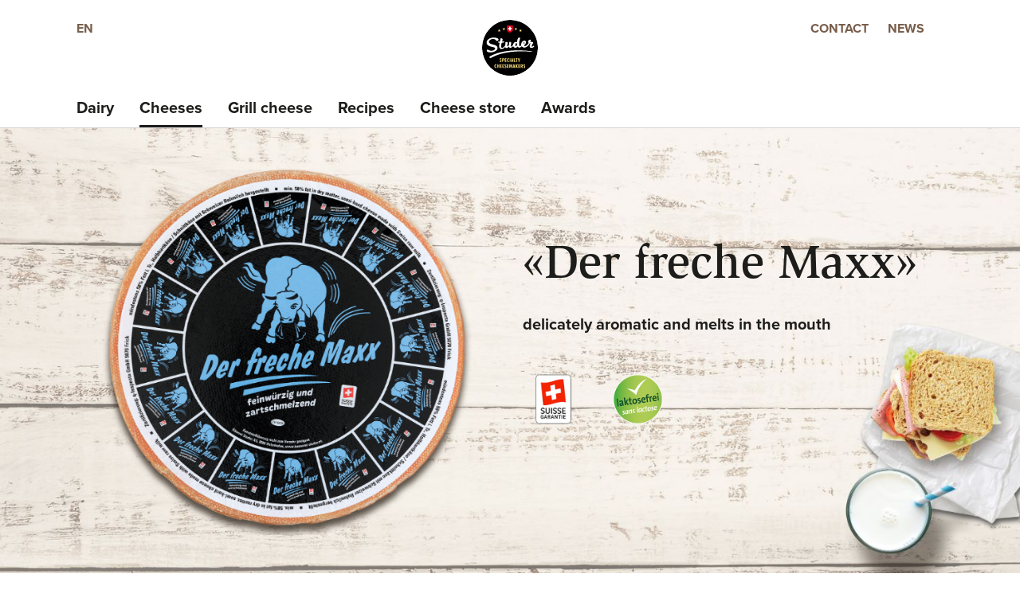

--- FILE ---
content_type: text/html;charset=UTF-8
request_url: https://www.kaeserei-studer.ch/che/en/cheeses/der-freche-maxx
body_size: 8129
content:
<!DOCTYPE html>
<html lang="en" data-g-name="Page" data-setup='{ "authorMode": false, "allowGpcOptOut": false, "useGdpr": true, "isPrivacyPage": false }'
 >

<head>
	
	



<meta charset="utf-8">

<meta name="application-name" content="kaeserei studer">
<meta name="viewport" content="width=device-width, initial-scale=1">
<meta name="keywords" content="">
<meta name="title" content="Der freche Maxx | delicately aromatic and melts in the mouth">
<meta name="description" content="&amp;laquo;Der freche Maxx&amp;raquo; is a fairly young cheese. Being young and cheeky, it wants to get out and about and not hang around. Because &amp;laquo;Der freche Maxx&amp;raquo; knows the time has come to live the culinary high life. It spends just three months in the maturation cellar before going out into the big wide world to make lots of new friends, thanks to its mild flavor and melt-in-the-mouth texture. This is a cheese that unfolds a richness of flavors on your palate and proves to be ultra-smooth and delicately aromatic.&amp;nbsp;&amp;laquo;Der freche Maxx&amp;raquo; is wild, yet utterly uncomplicated and good-natured &amp;ndash; the perfect match for any meal.&amp;nbsp;
">

<link rel="canonical" itemprop="url" href="http://www.kaeserei-studer.ch/che/en/cheeses/der-freche-maxx">


<meta property="og:title" content="Der freche Maxx | delicately aromatic and melts in the mouth">
<meta property="og:description" content="&amp;laquo;Der freche Maxx&amp;raquo; is a fairly young cheese. Being young and cheeky, it wants to get out and about and not hang around. Because &amp;laquo;Der freche Maxx&amp;raquo; knows the time has come to live the culinary high life. It spends just three months in the maturation cellar before going out into the big wide world to make lots of new friends, thanks to its mild flavor and melt-in-the-mouth texture. This is a cheese that unfolds a richness of flavors on your palate and proves to be ultra-smooth and delicately aromatic.&amp;nbsp;&amp;laquo;Der freche Maxx&amp;raquo; is wild, yet utterly uncomplicated and good-natured &amp;ndash; the perfect match for any meal.&amp;nbsp;
">
<meta property="og:site_name" content="kaeserei studer">
<meta property="og:type" content="article">
<meta property="og:url" content="http://www.kaeserei-studer.ch/che/en/cheeses/der-freche-maxx">


<meta property="twitter:title" content="Der freche Maxx | delicately aromatic and melts in the mouth">
<meta property="twitter:description" content="&amp;laquo;Der freche Maxx&amp;raquo; is a fairly young cheese. Being young and cheeky, it wants to get out and about and not hang around. Because &amp;laquo;Der freche Maxx&amp;raquo; knows the time has come to live the culinary high life. It spends just three months in the maturation cellar before going out into the big wide world to make lots of new friends, thanks to its mild flavor and melt-in-the-mouth texture. This is a cheese that unfolds a richness of flavors on your palate and proves to be ultra-smooth and delicately aromatic.&amp;nbsp;&amp;laquo;Der freche Maxx&amp;raquo; is wild, yet utterly uncomplicated and good-natured &amp;ndash; the perfect match for any meal.&amp;nbsp;
">
<meta property="twitter:card" content="summary_large_image">


<title>Der freche Maxx | delicately aromatic and melts in the mouth</title>

<link rel="apple-touch-icon" sizes="180x180" href="/.resources/frontend/assets/studer/img/icon/apple-touch-icon~2026-01-23-13-24-25-000~cache.png">
<link rel="icon" type="image/png" sizes="96x96" href="/.resources/frontend/assets/studer/img/icon/favicon-96x96~2026-01-23-13-24-25-000~cache.png">
<link rel="icon" type="image/svg+xml" href="/.resources/frontend/assets/studer/img/icon/favicon~2026-01-23-13-24-25-000~cache.svg">
<link rel="shortcut icon" href="/.resources/frontend/assets/studer/img/icon/favicon~2026-01-23-13-24-25-000~cache.ico">
<link rel="manifest" href="/.resources/frontend/assets/studer/img/icon/site~2026-01-23-13-24-25-000~cache.webmanifest">

<meta name="msapplication-config" content="none">


	



<link href="/.resources/frontend/assets/studer/css/ui.rev.min~2026-01-23-13-24-25-000~cache.css" rel="stylesheet">



	<script type="text/javascript">
		window.dataLayer=window.dataLayer||[];
		window.dataLayer=[{
			
				"event":"product_detail",
			
				"page_name":"Der freche Maxx | delicately aromatic and melts in the mouth",
			
				"page_type":"product_detail",
			
				"page_category_01":"cheeses",
			
				"page_category_02":"der-freche-maxx",
			
				"page_category_03":"none",
			
				"page_category_04":"none",
			
				"page_category_05":"none",
			
				"page_path_alternate":"/cheeses/der-freche-maxx",
			
				"page_url":"http://www.kaeserei-studer.ch/che/en/cheeses/der-freche-maxx",
			
				"site_country":"CHE",
			
				"site_language":"en",
			
				"site_profile":"kaeserei-studer",
			
				"product_name":"der-freche-maxx"
			
		}];
	</script>


<!-- Google Tag Manager -->
<script>(function(w,d,s,l,i){w[l]=w[l]||[];w[l].push({'gtm.start':
new Date().getTime(),event:'gtm.js'});var f=d.getElementsByTagName(s)[0],
j=d.createElement(s),dl=l!='dataLayer'?'&l='+l:'';j.async=true;j.src=
'https://www.googletagmanager.com/gtm.js?id='+i+dl;f.parentNode.insertBefore(j,f);
})(window,document,'script','dataLayer','GTM-P62KW5B');</script>
<!-- End Google Tag Manager -->



	
	
	


	
</head>

<body class="h-layout--background-color-2" data-brand="studer" data-country="che">
	<!-- Google Tag Manager (noscript) -->
<noscript><iframe src="https://www.googletagmanager.com/ns.html?id=GTM-P62KW5B"
height="0" width="0" style="display:none;visibility:hidden"></iframe></noscript>
<!-- End Google Tag Manager (noscript) -->

	<header role="banner" data-gtm-position="header">
		<div class="o-header o-header--centered " data-g-name="Header">
	<div class="container-fluid">
		<div class="row">
			<div class="col-12">
				<div class="o-header__container ">
					<div class="o-header__nav" data-gtm-position="navigation">
						<div class="o-header__nav-mobile ">
							<div class="o-header__nav-mobile-trigger js-o-header__nav-mobile-trigger" data-overlay-id="overlay-nav-mobile" data-icon-init="burger-search" data-icon-close="close">
								
									
	<button class="a-button a-button--icon a-button--rounded a-button--ghost" type="button" data-g-name="Button">
		
			<span class=" a-button__icon a-button__icon--burger-search js-a-button__icon"></span>
		
		
	</button>


								
							</div>
							<div class="o-overlay o-overlay--nav-mobile  js-o-overlay" id="overlay-nav-mobile" data-g-name="Overlay" >
	<div class="o-overlay__backdrop js-o-overlay__backdrop"></div>
	<div class="o-overlay__container">
		
		
			<div class="o-overlay__body">
				<div class="o-overlay__body-inner">
					<div class="o-overlay__scrollable-content js-o-overlay__scrollable-content">
						

						
							<div class="m-nav-mobile js-m-nav-mobile" data-g-name="NavMobile">

	<div class="m-nav-mobile__back-wrap">
		<a href="#" class="m-nav-mobile__back state-m-nav-mobile__back--hidden js-m-nav-mobile__back">back</a>
	</div>

	<ul class="m-nav-mobile__list">
		
			<li class="m-nav-mobile__item m-nav-mobile__item--level1 js-m-nav-mobile__item js-m-nav-mobile__item--level1">
				<div class="m-nav-mobile__row">
					<a href="/che/en/dairy" class="m-nav-mobile__link m-nav-mobile__link--has-children js-m-nav-mobile__link" >Dairy</a>
				</div>
				
					<div class="m-nav-mobile__card m-nav-mobile__card--level2">
						<ul class="m-nav-mobile__list js-m-nav-mobile__list">
							
								<li class="m-nav-mobile__item js-m-nav-mobile__item js-m-nav-mobile__item--level2">
									<div class="m-nav-mobile__row">
										<a href="/che/en/dairy/production" class="m-nav-mobile__link" >Production</a>
									</div>
									

								</li>
							
								<li class="m-nav-mobile__item js-m-nav-mobile__item js-m-nav-mobile__item--level2">
									<div class="m-nav-mobile__row">
										<a href="/che/en/dairy/our-dairy-farmers" class="m-nav-mobile__link" >Dairy farmers</a>
									</div>
									

								</li>
							
								<li class="m-nav-mobile__item js-m-nav-mobile__item js-m-nav-mobile__item--level2">
									<div class="m-nav-mobile__row">
										<a href="/che/en/dairy/sustainability" class="m-nav-mobile__link" >Sustainability</a>
									</div>
									

								</li>
							
								<li class="m-nav-mobile__item js-m-nav-mobile__item js-m-nav-mobile__item--level2">
									<div class="m-nav-mobile__row">
										<a href="/che/en/dairy/no-food-waste" class="m-nav-mobile__link" >No Food Waste</a>
									</div>
									

								</li>
							
								<li class="m-nav-mobile__item js-m-nav-mobile__item js-m-nav-mobile__item--level2">
									<div class="m-nav-mobile__row">
										<a href="/che/en/dairy/history" class="m-nav-mobile__link" >History</a>
									</div>
									

								</li>
							
								<li class="m-nav-mobile__item js-m-nav-mobile__item js-m-nav-mobile__item--level2">
									<div class="m-nav-mobile__row">
										<a href="/che/en/dairy/team" class="m-nav-mobile__link" >Team</a>
									</div>
									

								</li>
							
						</ul>
					</div>
				

			</li>
		
			<li class="m-nav-mobile__item m-nav-mobile__item--level1 js-m-nav-mobile__item js-m-nav-mobile__item--level1">
				<div class="m-nav-mobile__row">
					<a href="/che/en/cheeses" class="m-nav-mobile__link" >Cheeses</a>
				</div>
				

			</li>
		
			<li class="m-nav-mobile__item m-nav-mobile__item--level1 js-m-nav-mobile__item js-m-nav-mobile__item--level1">
				<div class="m-nav-mobile__row">
					<a href="/che/en/grill-cheese" class="m-nav-mobile__link" >Grill cheese</a>
				</div>
				

			</li>
		
			<li class="m-nav-mobile__item m-nav-mobile__item--level1 js-m-nav-mobile__item js-m-nav-mobile__item--level1">
				<div class="m-nav-mobile__row">
					<a href="/che/en/cooking-and-savoring" class="m-nav-mobile__link m-nav-mobile__link--has-children js-m-nav-mobile__link" >Recipes</a>
				</div>
				
					<div class="m-nav-mobile__card m-nav-mobile__card--level2">
						<ul class="m-nav-mobile__list js-m-nav-mobile__list">
							
								<li class="m-nav-mobile__item js-m-nav-mobile__item js-m-nav-mobile__item--level2">
									<div class="m-nav-mobile__row">
										<a href="/che/en/cooking-and-savoring/enjoying-cheese" class="m-nav-mobile__link" >Enjoying cheese</a>
									</div>
									

								</li>
							
								<li class="m-nav-mobile__item js-m-nav-mobile__item js-m-nav-mobile__item--level2">
									<div class="m-nav-mobile__row">
										<a href="/che/en/cooking-and-savoring/recipes" class="m-nav-mobile__link" >Recipes</a>
									</div>
									

								</li>
							
								<li class="m-nav-mobile__item js-m-nav-mobile__item js-m-nav-mobile__item--level2">
									<div class="m-nav-mobile__row">
										<a href="/che/en/cooking-and-savoring/pairings" class="m-nav-mobile__link" >Pairings</a>
									</div>
									

								</li>
							
						</ul>
					</div>
				

			</li>
		
			<li class="m-nav-mobile__item m-nav-mobile__item--level1 js-m-nav-mobile__item js-m-nav-mobile__item--level1">
				<div class="m-nav-mobile__row">
					<a href="/che/en/cheese-store" class="m-nav-mobile__link" >Cheese store</a>
				</div>
				

			</li>
		
			<li class="m-nav-mobile__item m-nav-mobile__item--level1 js-m-nav-mobile__item js-m-nav-mobile__item--level1">
				<div class="m-nav-mobile__row">
					<a href="/che/en/awards" class="m-nav-mobile__link" >Awards</a>
				</div>
				

			</li>
		
	</ul>
</div>

						
							<div class="m-meta-links">
	<div class="container-fluid">
		<div class="row">
			<div class="col-12">
				<ul class="m-meta-links__link-list">
					
						<li class="m-meta-links__link-item m-meta-links__link-item--contact">
							<a class="m-meta-links__link" href="/che/en/contact">
								<span class="m-meta-links__link-icon">
									
									
										<svg class="a-icon" xmlns="http://www.w3.org/2000/svg">
	<use xmlns:xlink="http://www.w3.org/1999/xlink" xlink:href="/.resources/frontend/assets/studer/svg/icons~1970-01-01-00-00-00-000~cache.svg#kontakt"></use>
</svg>

									
									
								</span>
								<span class="m-meta-links__link-text">Contact</span>
							</a>
						</li>
					
						<li class="m-meta-links__link-item m-meta-links__link-item--media">
							<a class="m-meta-links__link" href="/che/en/news">
								<span class="m-meta-links__link-icon">
									
									
									
										<svg class="a-icon" xmlns="http://www.w3.org/2000/svg">
	<use xmlns:xlink="http://www.w3.org/1999/xlink" xlink:href="/.resources/frontend/assets/studer/svg/icons~1970-01-01-00-00-00-000~cache.svg#book-open"></use>
</svg>

									
								</span>
								<span class="m-meta-links__link-text">News</span>
							</a>
						</li>
					
				</ul>
			</div>
		</div>
	</div>
</div>

						
							
	<div class="m-language-selector-mobile">
		<div class="container-fluid">
			<div class="row">
				<div class="col-12">
					<ul class="m-language-selector-mobile__link-list">
						
							<li class="m-language-selector-mobile__link-item">
								<a class="m-language-selector-mobile__link state-m-language-selector-mobile__link--active" href="/che/en" data-gtm-name="language: EN" data-gtm-position="header">
									EN
								</a>
							</li>
						
							<li class="m-language-selector-mobile__link-item">
								<a class="m-language-selector-mobile__link" href="/che/de" data-gtm-name="language: DE" data-gtm-position="header">
									DE
								</a>
							</li>
						
							<li class="m-language-selector-mobile__link-item">
								<a class="m-language-selector-mobile__link" href="/che/fr" data-gtm-name="language: FR" data-gtm-position="header">
									FR
								</a>
							</li>
						
					</ul>
				</div>
			</div>
		</div>
	</div>


						

						
	</div>
</div>
</div>

</div>

</div>

						</div>
						
							<div class="o-header__nav-desktop">
								<div class="m-nav js-m-nav" data-g-name="Nav">
	<ul class="m-nav__list">
		
			<li class="m-nav__list-item">
				<a href="/che/en/dairy" class="m-nav__link js-m-nav__link">Dairy</a>
				
					<div class="m-nav__flyout js-m-nav__flyout">
						<ul class="m-nav__sub-level js-m-nav__sub-level">
							
								<li class="m-nav__sub-level-item js-m-nav__sub-level-item">
									<a href="/che/en/dairy/production" class="m-nav__sub-level-link js-m-nav__sub-level-link">Production</a>
									
								</li>
							
								<li class="m-nav__sub-level-item js-m-nav__sub-level-item">
									<a href="/che/en/dairy/our-dairy-farmers" class="m-nav__sub-level-link js-m-nav__sub-level-link">Dairy farmers</a>
									
								</li>
							
								<li class="m-nav__sub-level-item js-m-nav__sub-level-item">
									<a href="/che/en/dairy/sustainability" class="m-nav__sub-level-link js-m-nav__sub-level-link">Sustainability</a>
									
								</li>
							
								<li class="m-nav__sub-level-item js-m-nav__sub-level-item">
									<a href="/che/en/dairy/no-food-waste" class="m-nav__sub-level-link js-m-nav__sub-level-link">No Food Waste</a>
									
								</li>
							
								<li class="m-nav__sub-level-item js-m-nav__sub-level-item">
									<a href="/che/en/dairy/history" class="m-nav__sub-level-link js-m-nav__sub-level-link">History</a>
									
								</li>
							
								<li class="m-nav__sub-level-item js-m-nav__sub-level-item">
									<a href="/che/en/dairy/team" class="m-nav__sub-level-link js-m-nav__sub-level-link">Team</a>
									
								</li>
							
						</ul>

						<div class="js-m-nav__spacer"></div>
						<div class="m-nav__outer-overlay js-m-nav__outer-overlay"></div>
					</div>
				
			</li>
		
			<li class="m-nav__list-item">
				<a href="/che/en/cheeses" class="m-nav__link m-nav--current-page state-m-nav__link--active js-m-nav__link">Cheeses</a>
				
			</li>
		
			<li class="m-nav__list-item">
				<a href="/che/en/grill-cheese" class="m-nav__link js-m-nav__link">Grill cheese</a>
				
			</li>
		
			<li class="m-nav__list-item">
				<a href="/che/en/cooking-and-savoring" class="m-nav__link js-m-nav__link">Recipes</a>
				
					<div class="m-nav__flyout js-m-nav__flyout">
						<ul class="m-nav__sub-level js-m-nav__sub-level">
							
								<li class="m-nav__sub-level-item js-m-nav__sub-level-item">
									<a href="/che/en/cooking-and-savoring/enjoying-cheese" class="m-nav__sub-level-link js-m-nav__sub-level-link">Enjoying cheese</a>
									
								</li>
							
								<li class="m-nav__sub-level-item js-m-nav__sub-level-item">
									<a href="/che/en/cooking-and-savoring/recipes" class="m-nav__sub-level-link js-m-nav__sub-level-link">Recipes</a>
									
								</li>
							
								<li class="m-nav__sub-level-item js-m-nav__sub-level-item">
									<a href="/che/en/cooking-and-savoring/pairings" class="m-nav__sub-level-link js-m-nav__sub-level-link">Pairings</a>
									
								</li>
							
						</ul>

						<div class="js-m-nav__spacer"></div>
						<div class="m-nav__outer-overlay js-m-nav__outer-overlay"></div>
					</div>
				
			</li>
		
			<li class="m-nav__list-item">
				<a href="/che/en/cheese-store" class="m-nav__link js-m-nav__link">Cheese store</a>
				
			</li>
		
			<li class="m-nav__list-item">
				<a href="/che/en/awards" class="m-nav__link js-m-nav__link">Awards</a>
				
			</li>
		
	</ul>
</div>

							</div>
						
					</div>
					<div class="o-header__meta">
						
						
							
								<div class="o-header__language-selector-desktop">
									<div class="m-language-selector" data-g-name="LanguageSelector">
	<button class="m-language-selector__trigger js-m-language-selector__trigger" type="button" data-overlay-id="overlay-language-selector">
		EN
	</button>
	<div class="o-overlay o-overlay--language-selector-desktop  js-o-overlay" id="overlay-language-selector" data-g-name="Overlay"  data-closeable="true" >
	<div class="o-overlay__backdrop js-o-overlay__backdrop"></div>
	<div class="o-overlay__container">
		
			<div class="o-overlay__header">
				
					<div class="m-language-selector-header">
	<div class="m-language-selector-header__container">
		<div class="m-language-selector-header__title">Change language</div>
	</div>
</div>

				
			</div>
		
		
			<div class="o-overlay__body">
				<div class="o-overlay__body-inner">
					<div class="o-overlay__scrollable-content js-o-overlay__scrollable-content">
						

						
							<div class="m-language-selector-body">
	<ul class="m-language-selector-body__container">
		
			<li class="m-language-selector-body__link-item">
				<a class="m-language-selector-body__link state-m-language-selector-body__link--active" href="/che/en" data-gtm-name="language: EN">
					English
				</a>
			</li>
		
			<li class="m-language-selector-body__link-item">
				<a class="m-language-selector-body__link" href="/che/de" data-gtm-name="language: DE">
					German
				</a>
			</li>
		
			<li class="m-language-selector-body__link-item">
				<a class="m-language-selector-body__link" href="/che/fr" data-gtm-name="language: FR">
					French
				</a>
			</li>
		
	</ul>
</div>

						

						
	</div>
</div>
</div>

</div>

	<div class="o-overlay__close-button-wrapper">
		<div class="o-overlay__close-button js-o-overlay__close-button">
			
	
	<button class="a-button a-button--icon a-button--light a-button--rounded a-button--no-border a-button--no-background" type="button" data-g-name="Button">
		
			<span class=" a-button__icon a-button__icon--close js-a-button__icon"></span>
		
		
	</button>


			
		</div>
	</div>

</div>

</div>

								</div>
							
							<div class="o-header__meta-links">
								<div class="m-meta-links">
	<ul class="m-meta-links__link-list">
		
			<li class="m-meta-links__link-item m-meta-links__link-item--contact">
				<a class="m-meta-links__link" href="/che/en/contact">
					
					<span class="m-meta-links__link-text">Contact</span>
				</a>
			</li>
		
			<li class="m-meta-links__link-item m-meta-links__link-item--media">
				<a class="m-meta-links__link" href="/che/en/news">
					
					<span class="m-meta-links__link-text">News</span>
				</a>
			</li>
		
	</ul>
</div>

							</div>
						
					</div>
					<div class="o-header__logo">
						
								<div class="a-logo">
	<a href="/che/en" class="a-logo__link">

	<img class="a-logo__img" src="/dam/jcr:c7c475fa-92de-45fd-8ead-0e4b45b3ebcf/logo_en.svg" alt="">

	</a>
</div>

						
					</div>
				</div>
			</div>
		</div>
	</div>
</div>

	</header>

	<main role="main" data-gtm-position="body">
		<section id="a11y-stage">
			<div class="cms-product-stage cms-product-stage--background-image state-cms-product-stage--font-inverted cms-product-stage--page-bg-color-2"
	data-gtm-subcategory="stage-product"
	>
	<div class="cms-product-stage__opacity-layer state-cms-product-stage__opacity-layer--hidden"></div>
	
		<div class="cms-product-stage__bg-image">
			<div class="a-img">
	<img class="a-img__image js-a-img--lazyload "
		data-sizes="auto"
		src="/.imaging/flex/crop/749x424/dam/Swiss-Subsidiaries/Kaeserei-Studer/produkte/produkt-hintergrund/stagePDP-derfrecheMaxx.jpg"
		srcset="[data-uri]"
		data-srcset="/.imaging/flex/crop/749x424/dam/Swiss-Subsidiaries/Kaeserei-Studer/produkte/produkt-hintergrund/stagePDP-derfrecheMaxx.jpg 749w, /.imaging/flex/crop/899x508/dam/Swiss-Subsidiaries/Kaeserei-Studer/produkte/produkt-hintergrund/stagePDP-derfrecheMaxx.jpg 899w, /.imaging/flex/crop/1199x678/dam/Swiss-Subsidiaries/Kaeserei-Studer/produkte/produkt-hintergrund/stagePDP-derfrecheMaxx.jpg 1199w, /.imaging/flex/crop/1498x847/dam/Swiss-Subsidiaries/Kaeserei-Studer/produkte/produkt-hintergrund/stagePDP-derfrecheMaxx.jpg 1498w, /.imaging/flex/crop/1798x1016/dam/Swiss-Subsidiaries/Kaeserei-Studer/produkte/produkt-hintergrund/stagePDP-derfrecheMaxx.jpg 1798w, /.imaging/flex/crop/1920x1085/dam/Swiss-Subsidiaries/Kaeserei-Studer/produkte/produkt-hintergrund/stagePDP-derfrecheMaxx.jpg 1920w, /.imaging/flex/crop/2398x1355/dam/Swiss-Subsidiaries/Kaeserei-Studer/produkte/produkt-hintergrund/stagePDP-derfrecheMaxx.jpg 2398w, /.imaging/flex/crop/3840x2170/dam/Swiss-Subsidiaries/Kaeserei-Studer/produkte/produkt-hintergrund/stagePDP-derfrecheMaxx.jpg 3840w, "
		alt="stagePDP-derfrecheMaxx">
	<div class="a-img__loader"><div class="a-loader">
	<div class="a-loader__wrap">
		<span class="a-loader__dot"></span>
		<span class="a-loader__dot"></span>
		<span class="a-loader__dot"></span>
		<span class="a-loader__dot"></span>
		<span class="a-loader__dot"></span>
		<span class="a-loader__dot"></span>
	</div>
</div>
</div>
</div>

		</div>
	
	<div class="cms-product-stage__container container-fluid">
		<div class="row">
			<div class="col-12 col-sm-10 offset-sm-1 offset-lg-0 col-lg-6">
				<div class="cms-product-stage__image">
					<div class="a-img a-img--fit-parent-1x1">
	<img class="a-img__image js-a-img--lazyload "
		data-sizes="auto"
		src="/.imaging/flex/crop/487x487/dam/Swiss-Subsidiaries/Kaeserei-Studer/produkte/kaeserei-studer-kaesesorten-der-freche-maxx.png"
		srcset="[data-uri]"
		data-srcset="/.imaging/flex/crop/487x487/dam/Swiss-Subsidiaries/Kaeserei-Studer/produkte/kaeserei-studer-kaesesorten-der-freche-maxx.png 487w, /.imaging/flex/crop/539x539/dam/Swiss-Subsidiaries/Kaeserei-Studer/produkte/kaeserei-studer-kaesesorten-der-freche-maxx.png 539w, /.imaging/flex/crop/637x637/dam/Swiss-Subsidiaries/Kaeserei-Studer/produkte/kaeserei-studer-kaesesorten-der-freche-maxx.png 637w, /.imaging/flex/crop/728x728/dam/Swiss-Subsidiaries/Kaeserei-Studer/produkte/kaeserei-studer-kaesesorten-der-freche-maxx.png 728w, /.imaging/flex/crop/974x974/dam/Swiss-Subsidiaries/Kaeserei-Studer/produkte/kaeserei-studer-kaesesorten-der-freche-maxx.png 974w, /.imaging/flex/crop/1078x1078/dam/Swiss-Subsidiaries/Kaeserei-Studer/produkte/kaeserei-studer-kaesesorten-der-freche-maxx.png 1078w, /.imaging/flex/crop/1274x1274/dam/Swiss-Subsidiaries/Kaeserei-Studer/produkte/kaeserei-studer-kaesesorten-der-freche-maxx.png 1274w, /.imaging/flex/crop/1456x1456/dam/Swiss-Subsidiaries/Kaeserei-Studer/produkte/kaeserei-studer-kaesesorten-der-freche-maxx.png 1456w, "
		alt="Käselaib «Der freche Maxx» (Käserei Studer)">
	<div class="a-img__loader"><div class="a-loader a-loader--fit-parent-1x1">
	<div class="a-loader__wrap">
		<span class="a-loader__dot"></span>
		<span class="a-loader__dot"></span>
		<span class="a-loader__dot"></span>
		<span class="a-loader__dot"></span>
		<span class="a-loader__dot"></span>
		<span class="a-loader__dot"></span>
	</div>
</div>
</div>
</div>

				</div>
			</div>
			<div class="cms-product-stage__info col-12 col-sm-10 col-lg-6 offset-sm-1 offset-lg-0 align-self-lg-center">
				<h1 class="cms-product-stage__title">
					
						«Der freche Maxx»
					
				</h1>
				
				
					<div class="cms-product-stage__text">
						<div class="a-text a-text--page-bg-color-2" data-t-name="Text">
	
	
		<h3>delicately aromatic and melts in the mouth</h3>

	
</div>

					</div>
				
				
				
					
						<div class="cms-product-stage__location">
							<ul class="cms-product-stage__list">
								
									<li class="cms-product-stage__list-item">
										<img class="cms-product-stage__icon" src="/.imaging/flex/width/184/dam/Brands/Der-scharfe-Maxx/produkte/der-edle-maxx/dsm-produkt-zusatz-logo-suissegarantie.png" alt="Logo Suisse Garantie">
									</li>
								
									<li class="cms-product-stage__list-item">
										<img class="cms-product-stage__icon" src="/.imaging/flex/width/184/dam/Brands/Der-scharfe-Maxx/produkte/der-edle-maxx/dsm-produkt-zusatz-logo-laktosefrei.png" alt="dsm-produkt-zusatz-logo-laktosefrei">
									</li>
								
							</ul>
						</div>
					
				
				
			</div>
		</div>
	</div>
</div>



		</section>

		<section id="a11y-main">

			
				<div class="cms-product-abstract cms-product-abstract--page-bg-color-2">
	<div class="container-fluid">
		<div class="row">
			<div class="col-12 col-sm-10 offset-sm-1">
				<h2 class="cms-product-abstract__title">«Der freche Maxx»</h2>
				<div class="cms-product-abstract__text state-cms-product-abstract__text--centered">
					<div class="a-text a-text--page-bg-color-2" data-t-name="Text">
	
	
		<p>&laquo;Der freche Maxx&raquo; is a fairly young cheese. Being young and cheeky, it wants to get out and about and not hang around. Because &laquo;Der freche Maxx&raquo; knows the time has come to live the culinary high life. It spends just three months in the maturation cellar before going out into the big wide world to make lots of new friends, thanks to its mild flavor and melt-in-the-mouth texture. This is a cheese that unfolds a richness of flavors on your palate and proves to be ultra-smooth and delicately aromatic.&nbsp;&laquo;Der freche Maxx&raquo; is wild, yet utterly uncomplicated and good-natured &ndash; the perfect match for any meal.&nbsp;</p>

	
</div>

				</div>
			</div>
		</div>
	</div>
</div>

			

			
				<div class="cms-nutrition-facts container-fluid cms-nutrition-facts--page-bg-color-2" data-t-name="NutritionFacts">
	<div class="cms-nutrition-facts__container">
		<h3 class="cms-nutrition-facts__title">Highlights</h3>
	</div>
	<div class="row">
		<div class="col-12">
			<ul class="cms-nutrition-facts__list row">
				
					<li class="cms-nutrition-facts__item col-12 col-md-4">
						<span class="cms-nutrition-facts__info">maturation period circa 3 months</span>
						
					</li>
				
					<li class="cms-nutrition-facts__item col-12 col-md-4">
						<span class="cms-nutrition-facts__info">delicately aromatic, melts in the mouth</span>
						
					</li>
				
					<li class="cms-nutrition-facts__item col-12 col-md-4">
						<span class="cms-nutrition-facts__info">produced with Swiss raw milk</span>
						
					</li>
				
			</ul>
		</div>
	</div>
</div>

			

			
				<div class="cms-accordion" data-g-name="Accordion" data-gtm-accordion-category="product">
	
		<div class="cms-accordion__item js-cms-accordion__item">
			<div class="container-fluid">
				<div class="row cms-accordion__row">
					<div class="col-12 col-lg-10 offset-lg-1">
						<button class="cms-accordion__toggle js-cms-accordion__toggle" type="button">
							<span class="cms-accordion__toggle-inner">
								<span class="cms-accordion__title">
									Ingredients &amp; nutritional values
								</span>
								<span class="cms-accordion__arrow"></span>
							</span>
						</button>
					</div>
					<span class="cms-accordion__bg-layer"></span>
				</div>
				<div class="row cms-accordion__row">
					<div class="col-12 col-lg-10 offset-lg-1">
						<div class="cms-accordion__content js-cms-accordion__content">
							
								<div class="m-product-accordion-content">
	<div class="m-product-accordion-content__intro">
		
		<div class="a-text" data-t-name="Text">
	
	
		<p>Semi-hard Swiss cheese /&nbsp;minimum 58% fat in dry matter / the rind is formed using a natural smear ripening process</p>

	
</div>

	</div>
	<table class="m-product-accordion-content__table">
		
			<caption class="m-product-accordion-content__amount">
				100 g contain:
			</caption>
		
		<tbody>
		
			<tr>
				<td class="m-product-accordion-content__item">
					Energy
				</td>
				<td class="m-product-accordion-content__value">
					1776 kJ (425 kcal)
				</td>
			</tr>
			
		
			<tr>
				<td class="m-product-accordion-content__item">
					Fat
				</td>
				<td class="m-product-accordion-content__value">
					38.0g
				</td>
			</tr>
			
				<tr>
					<td class="m-product-accordion-content__subitem">
						of which saturates
					</td>
					<td class="m-product-accordion-content__subvalue">
						23.0g
					</td>
				</tr>
			
		
			<tr>
				<td class="m-product-accordion-content__item">
					Carbohydrate
				</td>
				<td class="m-product-accordion-content__value">
					&lt;&nbsp;0.1g
				</td>
			</tr>
			
				<tr>
					<td class="m-product-accordion-content__subitem">
						of which sugars
					</td>
					<td class="m-product-accordion-content__subvalue">
						0.0g
					</td>
				</tr>
			
		
			<tr>
				<td class="m-product-accordion-content__item">
					Protein
				</td>
				<td class="m-product-accordion-content__value">
					22.0g
				</td>
			</tr>
			
		
			<tr>
				<td class="m-product-accordion-content__item">
					Salt
				</td>
				<td class="m-product-accordion-content__value">
					1.7g
				</td>
			</tr>
			
		
		</tbody>
	</table>

	

	
		<div class="m-product-accordion-content__quantity">
			<span class="m-product-accordion-content__title-quantity">
				Net quantity
			</span> wheel approx. 6-7kg, cheese round with a 30cm diameter, 8-10cm in depth
		</div>
	

	
</div>

							
						</div>
					</div>
					<span class="cms-accordion__bg-layer"></span>
				</div>
			</div>
		</div>
	
</div>

			

			
				
			

			
	<div class="cms-teaser-m cms-teaser-m--background-color-2" data-gtm-subcategory="teaser-m">
	
		<a class="cms-teaser-m__link" aria-label="Download" href="https://www.kaeserei-studer.ch/factsheet-der-freche-maxx-en" data-gtm-name="teaser-image-link"></a>
	
	<div class="container-fluid">
		<div class="row cms-teaser-m__content-wrapper">
			<div class="cms-teaser-m__background-placeholder-container">
				<div class="col-12 col-md-8">
					<div class="cms-teaser-m__background-placeholder">
					</div>
				</div>
			</div>
			<div class="col-12 col-sm-10 col-md-6">
				<div class="cms-teaser-m__media-container">
					
						<div class="a-img a-img--3x2">
	<img class="a-img__image js-a-img--lazyload "
		data-sizes="auto"
		src="/.imaging/flex/crop/519x346/dam/Swiss-Subsidiaries/Kaeserei-Studer/teaser-bilder/teaserM-stilbild-kaese/kaeser-studer-teaserm-stilbild-der-freche-maxx.jpg"
		srcset="[data-uri]"
		data-srcset="/.imaging/flex/crop/519x346/dam/Swiss-Subsidiaries/Kaeserei-Studer/teaser-bilder/teaserM-stilbild-kaese/kaeser-studer-teaserm-stilbild-der-freche-maxx.jpg 519w, /.imaging/flex/crop/664x443/dam/Swiss-Subsidiaries/Kaeserei-Studer/teaser-bilder/teaserM-stilbild-kaese/kaeser-studer-teaserm-stilbild-der-freche-maxx.jpg 664w, /.imaging/flex/crop/670x447/dam/Swiss-Subsidiaries/Kaeserei-Studer/teaser-bilder/teaserM-stilbild-kaese/kaeser-studer-teaserm-stilbild-der-freche-maxx.jpg 670w, /.imaging/flex/crop/685x457/dam/Swiss-Subsidiaries/Kaeserei-Studer/teaser-bilder/teaserM-stilbild-kaese/kaeser-studer-teaserm-stilbild-der-freche-maxx.jpg 685w, /.imaging/flex/crop/728x486/dam/Swiss-Subsidiaries/Kaeserei-Studer/teaser-bilder/teaserM-stilbild-kaese/kaeser-studer-teaserm-stilbild-der-freche-maxx.jpg 728w, /.imaging/flex/crop/1038x692/dam/Swiss-Subsidiaries/Kaeserei-Studer/teaser-bilder/teaserM-stilbild-kaese/kaeser-studer-teaserm-stilbild-der-freche-maxx.jpg 1038w, /.imaging/flex/crop/1328x886/dam/Swiss-Subsidiaries/Kaeserei-Studer/teaser-bilder/teaserM-stilbild-kaese/kaeser-studer-teaserm-stilbild-der-freche-maxx.jpg 1328w, /.imaging/flex/crop/1340x894/dam/Swiss-Subsidiaries/Kaeserei-Studer/teaser-bilder/teaserM-stilbild-kaese/kaeser-studer-teaserm-stilbild-der-freche-maxx.jpg 1340w, /.imaging/flex/crop/1370x914/dam/Swiss-Subsidiaries/Kaeserei-Studer/teaser-bilder/teaserM-stilbild-kaese/kaeser-studer-teaserm-stilbild-der-freche-maxx.jpg 1370w, /.imaging/flex/crop/1456x971/dam/Swiss-Subsidiaries/Kaeserei-Studer/teaser-bilder/teaserM-stilbild-kaese/kaeser-studer-teaserm-stilbild-der-freche-maxx.jpg 1456w, "
		alt="Apéro mit grossem Käselaib Der freche Maxx im Hintergrund">
	<div class="a-img__loader"><div class="a-loader a-loader--3x2">
	<div class="a-loader__wrap">
		<span class="a-loader__dot"></span>
		<span class="a-loader__dot"></span>
		<span class="a-loader__dot"></span>
		<span class="a-loader__dot"></span>
		<span class="a-loader__dot"></span>
		<span class="a-loader__dot"></span>
	</div>
</div>
</div>
</div>

					
				</div>
			</div>
			<div class="col-12 col-sm-10 offset-sm-1 offset-md-0 col-md-5 align-self-center">
				<div class="cms-teaser-m__info-container">
					<div class="cms-teaser-m__info">
						<span class="cms-teaser-m__title">Fact sheet «Der freche Maxx»</span>
						
							<p class="cms-teaser-m__text">Want to find out more about our delicious cheeses? Download our fact sheet that tells you all you need to know about cheese.
</p>
						
					</div>
					
						<div class="cms-teaser-m__button">
							
							
								
	<a class="a-button a-button--background-color-2 a-button--light" href="https://www.kaeserei-studer.ch/factsheet-der-freche-maxx-en"    data-g-name="Button">
		
		
			<span class="a-button__text">
				Download
			</span>
			
		
	</a>


							
							
							
							
							
						</div>
					
				</div>
			</div>
		</div>
	</div>
</div>




			

			
				
			

			
	<div class="cms-teaser-topics cms-teaser-topics--page-bg-color-2 state-cms-teaser-topics--pre-init" data-g-name="TeaserTopics" data-gtm-subcategory="teaser-topics">
	<div class="container-fluid">
		<div class="row">
			<div class="col-12">
				<div class="cms-teaser-topics__slider js-cms-teaser-topics__slider">
					
						<div class="cms-teaser-topics__slide js-cms-teaser-topics__slide" data-link-url="/che/en/cooking-and-savoring/recipes/croque-monsieur" data-link-text="To the recipe" data-link-target-blank="false">
							<div class="cms-teaser-topics__slide-inner">
								<div class="cms-teaser-topics__topic">
									
										<div class="row cms-teaser-topics__label-row">
											<div class="col-12">
												<p class="cms-teaser-topics__label">Croque Monsieur</p>
											</div>
										</div>
									
									<div class="cms-teaser-topics__container">
										<div class="cms-teaser-topics__image">
											<div class="a-img a-img--fit-parent">
	<img class="a-img__image js-a-img--lazyload "
		data-sizes="auto"
		src="/.imaging/flex/crop/685x388/dam/Brands/Der-scharfe-Maxx/genuss/rezepte/der-scharfe-maxx-rezept-stage-croque-monsieur.jpg"
		srcset="[data-uri]"
		data-srcset="/.imaging/flex/crop/685x388/dam/Brands/Der-scharfe-Maxx/genuss/rezepte/der-scharfe-maxx-rezept-stage-croque-monsieur.jpg 685w, /.imaging/flex/crop/803x454/dam/Brands/Der-scharfe-Maxx/genuss/rezepte/der-scharfe-maxx-rezept-stage-croque-monsieur.jpg 803w, /.imaging/flex/crop/1071x606/dam/Brands/Der-scharfe-Maxx/genuss/rezepte/der-scharfe-maxx-rezept-stage-croque-monsieur.jpg 1071w, /.imaging/flex/crop/1351x764/dam/Brands/Der-scharfe-Maxx/genuss/rezepte/der-scharfe-maxx-rezept-stage-croque-monsieur.jpg 1351w, /.imaging/flex/crop/1370x775/dam/Brands/Der-scharfe-Maxx/genuss/rezepte/der-scharfe-maxx-rezept-stage-croque-monsieur.jpg 1370w, /.imaging/flex/crop/1488x841/dam/Brands/Der-scharfe-Maxx/genuss/rezepte/der-scharfe-maxx-rezept-stage-croque-monsieur.jpg 1488w, /.imaging/flex/crop/1606x908/dam/Brands/Der-scharfe-Maxx/genuss/rezepte/der-scharfe-maxx-rezept-stage-croque-monsieur.jpg 1606w, /.imaging/flex/crop/2142x1211/dam/Brands/Der-scharfe-Maxx/genuss/rezepte/der-scharfe-maxx-rezept-stage-croque-monsieur.jpg 2142w, /.imaging/flex/crop/2742x1550/dam/Brands/Der-scharfe-Maxx/genuss/rezepte/der-scharfe-maxx-rezept-stage-croque-monsieur.jpg 2142w, /.imaging/flex/crop/2976x1682/dam/Brands/Der-scharfe-Maxx/genuss/rezepte/der-scharfe-maxx-rezept-stage-croque-monsieur.jpg 2976w, "
		alt="Croque Monsieur angerichtet auf einem Holzbrett">
	<div class="a-img__loader"><div class="a-loader a-loader--fit-parent">
	<div class="a-loader__wrap">
		<span class="a-loader__dot"></span>
		<span class="a-loader__dot"></span>
		<span class="a-loader__dot"></span>
		<span class="a-loader__dot"></span>
		<span class="a-loader__dot"></span>
		<span class="a-loader__dot"></span>
	</div>
</div>
</div>
</div>

										</div>
										
											<div class="row cms-teaser-topics__content-row">
												<div class="col-12">
													<div class="cms-teaser-topics__content-container">
														<p class="cms-teaser-topics__title"> </p>
													</div>
												</div>
											</div>
										
									</div>
								</div>
							</div>
						</div>
					
						<div class="cms-teaser-topics__slide js-cms-teaser-topics__slide" data-link-url="/che/en/cooking-and-savoring/recipes/schaefli-style-sausage-salad" data-link-text="To the recipe" data-link-target-blank="false">
							<div class="cms-teaser-topics__slide-inner">
								<div class="cms-teaser-topics__topic">
									
										<div class="row cms-teaser-topics__label-row">
											<div class="col-12">
												<p class="cms-teaser-topics__label">«Schäfli»-style sausage salad</p>
											</div>
										</div>
									
									<div class="cms-teaser-topics__container">
										<div class="cms-teaser-topics__image">
											<div class="a-img a-img--fit-parent">
	<img class="a-img__image js-a-img--lazyload "
		data-sizes="auto"
		src="/.imaging/flex/crop/685x388/dam/Brands/Der-scharfe-Maxx/genuss/rezepte/der-scharfe-maxx-rezept-stage-wurstsalat.jpg"
		srcset="[data-uri]"
		data-srcset="/.imaging/flex/crop/685x388/dam/Brands/Der-scharfe-Maxx/genuss/rezepte/der-scharfe-maxx-rezept-stage-wurstsalat.jpg 685w, /.imaging/flex/crop/803x454/dam/Brands/Der-scharfe-Maxx/genuss/rezepte/der-scharfe-maxx-rezept-stage-wurstsalat.jpg 803w, /.imaging/flex/crop/1071x606/dam/Brands/Der-scharfe-Maxx/genuss/rezepte/der-scharfe-maxx-rezept-stage-wurstsalat.jpg 1071w, /.imaging/flex/crop/1351x764/dam/Brands/Der-scharfe-Maxx/genuss/rezepte/der-scharfe-maxx-rezept-stage-wurstsalat.jpg 1351w, /.imaging/flex/crop/1370x775/dam/Brands/Der-scharfe-Maxx/genuss/rezepte/der-scharfe-maxx-rezept-stage-wurstsalat.jpg 1370w, /.imaging/flex/crop/1488x841/dam/Brands/Der-scharfe-Maxx/genuss/rezepte/der-scharfe-maxx-rezept-stage-wurstsalat.jpg 1488w, /.imaging/flex/crop/1606x908/dam/Brands/Der-scharfe-Maxx/genuss/rezepte/der-scharfe-maxx-rezept-stage-wurstsalat.jpg 1606w, /.imaging/flex/crop/2142x1211/dam/Brands/Der-scharfe-Maxx/genuss/rezepte/der-scharfe-maxx-rezept-stage-wurstsalat.jpg 2142w, /.imaging/flex/crop/2742x1550/dam/Brands/Der-scharfe-Maxx/genuss/rezepte/der-scharfe-maxx-rezept-stage-wurstsalat.jpg 2142w, /.imaging/flex/crop/2976x1682/dam/Brands/Der-scharfe-Maxx/genuss/rezepte/der-scharfe-maxx-rezept-stage-wurstsalat.jpg 2976w, "
		alt="Wurstsalat nach «Schäfli»-Art mit Käse Der scharfe Maxx">
	<div class="a-img__loader"><div class="a-loader a-loader--fit-parent">
	<div class="a-loader__wrap">
		<span class="a-loader__dot"></span>
		<span class="a-loader__dot"></span>
		<span class="a-loader__dot"></span>
		<span class="a-loader__dot"></span>
		<span class="a-loader__dot"></span>
		<span class="a-loader__dot"></span>
	</div>
</div>
</div>
</div>

										</div>
										
											<div class="row cms-teaser-topics__content-row">
												<div class="col-12">
													<div class="cms-teaser-topics__content-container">
														<p class="cms-teaser-topics__title"> </p>
													</div>
												</div>
											</div>
										
									</div>
								</div>
							</div>
						</div>
					
				</div>
				
					<div class="cms-teaser-topics__pagination">
						<div class="a-pagination" data-g-name="Pagination">
	<div class="a-pagination__button-left js-a-pagination__button-left">
		
	<button class="a-button a-button--icon a-button--light a-button--tiny a-button--no-border" type="button" data-g-name="Button">
		
			<span class=" a-button__icon a-button__icon--chevron-left js-a-button__icon"></span>
		
		
	</button>


	</div>
	
		<div class="a-pagination__pages">
			<span class="a-pagination__current js-a-pagination__current">1</span>
			<span class="a-pagination__total js-a-pagination__total">2</span>
		</div>
	
	<div class="a-pagination__button-right js-a-pagination__button-right">
		
	<button class="a-button a-button--icon a-button--light a-button--tiny a-button--no-border" type="button" data-g-name="Button">
		
			<span class=" a-button__icon a-button__icon--chevron-right js-a-button__icon"></span>
		
		
	</button>


	</div>
</div>

					</div>
				
				<div class="cms-teaser-topics__button-wrapper js-cms-teaser-topics__button-wrapper">
					<div class="cms-teaser-topics__button">
						
							
	<a class="a-button a-button--countdown a-button--light a-button--fit-parent" href="/che/en/cooking-and-savoring/recipes/croque-monsieur"    data-g-name="Button">
		
		
			<span class="a-button__text">
				To the recipe
			</span>
			
		
	</a>


							
					</div>
				</div>
			</div>
		</div>

	</div>
</div>


	<div class="cms-teaser-m cms-teaser-m--background-color-2" data-gtm-subcategory="teaser-m">
	
		<a class="cms-teaser-m__link" aria-label="To the recipes" href="/che/en/cooking-and-savoring/recipes" data-gtm-name="teaser-image-link"></a>
	
	<div class="container-fluid">
		<div class="row cms-teaser-m__content-wrapper">
			<div class="cms-teaser-m__background-placeholder-container">
				<div class="col-12 col-md-8">
					<div class="cms-teaser-m__background-placeholder">
					</div>
				</div>
			</div>
			<div class="col-12 col-sm-10 col-md-6">
				<div class="cms-teaser-m__media-container">
					
						<div class="a-img a-img--3x2">
	<img class="a-img__image js-a-img--lazyload "
		data-sizes="auto"
		src="/.imaging/flex/crop/519x346/dam/Swiss-Subsidiaries/Kaeserei-Studer/teaser-bilder/teaserM/kaeserei-studer-teaserm-weitere-rezepte.jpg"
		srcset="[data-uri]"
		data-srcset="/.imaging/flex/crop/519x346/dam/Swiss-Subsidiaries/Kaeserei-Studer/teaser-bilder/teaserM/kaeserei-studer-teaserm-weitere-rezepte.jpg 519w, /.imaging/flex/crop/664x443/dam/Swiss-Subsidiaries/Kaeserei-Studer/teaser-bilder/teaserM/kaeserei-studer-teaserm-weitere-rezepte.jpg 664w, /.imaging/flex/crop/670x447/dam/Swiss-Subsidiaries/Kaeserei-Studer/teaser-bilder/teaserM/kaeserei-studer-teaserm-weitere-rezepte.jpg 670w, /.imaging/flex/crop/685x457/dam/Swiss-Subsidiaries/Kaeserei-Studer/teaser-bilder/teaserM/kaeserei-studer-teaserm-weitere-rezepte.jpg 685w, /.imaging/flex/crop/728x486/dam/Swiss-Subsidiaries/Kaeserei-Studer/teaser-bilder/teaserM/kaeserei-studer-teaserm-weitere-rezepte.jpg 728w, /.imaging/flex/crop/1038x692/dam/Swiss-Subsidiaries/Kaeserei-Studer/teaser-bilder/teaserM/kaeserei-studer-teaserm-weitere-rezepte.jpg 1038w, /.imaging/flex/crop/1328x886/dam/Swiss-Subsidiaries/Kaeserei-Studer/teaser-bilder/teaserM/kaeserei-studer-teaserm-weitere-rezepte.jpg 1328w, /.imaging/flex/crop/1340x894/dam/Swiss-Subsidiaries/Kaeserei-Studer/teaser-bilder/teaserM/kaeserei-studer-teaserm-weitere-rezepte.jpg 1340w, /.imaging/flex/crop/1370x914/dam/Swiss-Subsidiaries/Kaeserei-Studer/teaser-bilder/teaserM/kaeserei-studer-teaserm-weitere-rezepte.jpg 1370w, /.imaging/flex/crop/1456x971/dam/Swiss-Subsidiaries/Kaeserei-Studer/teaser-bilder/teaserM/kaeserei-studer-teaserm-weitere-rezepte.jpg 1456w, "
		alt="Brioche mit Trüffel, Käserezept von Christian Kuchler ">
	<div class="a-img__loader"><div class="a-loader a-loader--3x2">
	<div class="a-loader__wrap">
		<span class="a-loader__dot"></span>
		<span class="a-loader__dot"></span>
		<span class="a-loader__dot"></span>
		<span class="a-loader__dot"></span>
		<span class="a-loader__dot"></span>
		<span class="a-loader__dot"></span>
	</div>
</div>
</div>
</div>

					
				</div>
			</div>
			<div class="col-12 col-sm-10 offset-sm-1 offset-md-0 col-md-5 align-self-center">
				<div class="cms-teaser-m__info-container">
					<div class="cms-teaser-m__info">
						<span class="cms-teaser-m__title">More cheese recipes</span>
						
							<p class="cms-teaser-m__text">Have we sparked your interest in delicious cheese recipes? Then browse at your leisure in our recipe database for further culinary highlights.

Whether vegetarian or with fresh meat, whether for lunch or a gala dinner, whether as a starter or as a main course: our cheeses make every recipe and every occasion something very special!</p>
						
					</div>
					
						<div class="cms-teaser-m__button">
							
							
								
	<a class="a-button a-button--background-color-2 a-button--light" href="/che/en/cooking-and-savoring/recipes"    data-g-name="Button">
		
		
			<span class="a-button__text">
				To the recipes
			</span>
			
		
	</a>


							
							
							
							
							
						</div>
					
				</div>
			</div>
		</div>
	</div>
</div>


	<div class="cms-teaser-m cms-teaser-m--background-color-1 cms-teaser-m--image-right" data-gtm-subcategory="teaser-m">
	
		<a class="cms-teaser-m__link" aria-label="To the website" href="https://www.derscharfemaxx.com/international/en" target="_blank" rel="noopener noreferrer" data-gtm-name="teaser-image-link"></a>
	
	<div class="container-fluid">
		<div class="row cms-teaser-m__content-wrapper">
			<div class="cms-teaser-m__background-placeholder-container">
				<div class="col-12 col-md-8">
					<div class="cms-teaser-m__background-placeholder">
					</div>
				</div>
			</div>
			<div class="col-12 col-sm-10 col-md-6 offset-sm-2 offset-md-0 order-md-2">
				<div class="cms-teaser-m__media-container">
					
						<div class="a-img a-img--3x2">
	<img class="a-img__image js-a-img--lazyload "
		data-sizes="auto"
		src="/.imaging/flex/crop/519x346/dam/Brands/Der-scharfe-Maxx/key-visuals/teaserm/dsm-imagekampagne-teaserm-dfm-frech-mit-produkten_EN.jpg"
		srcset="[data-uri]"
		data-srcset="/.imaging/flex/crop/519x346/dam/Brands/Der-scharfe-Maxx/key-visuals/teaserm/dsm-imagekampagne-teaserm-dfm-frech-mit-produkten_EN.jpg 519w, /.imaging/flex/crop/664x443/dam/Brands/Der-scharfe-Maxx/key-visuals/teaserm/dsm-imagekampagne-teaserm-dfm-frech-mit-produkten_EN.jpg 664w, /.imaging/flex/crop/670x447/dam/Brands/Der-scharfe-Maxx/key-visuals/teaserm/dsm-imagekampagne-teaserm-dfm-frech-mit-produkten_EN.jpg 670w, /.imaging/flex/crop/685x457/dam/Brands/Der-scharfe-Maxx/key-visuals/teaserm/dsm-imagekampagne-teaserm-dfm-frech-mit-produkten_EN.jpg 685w, /.imaging/flex/crop/728x486/dam/Brands/Der-scharfe-Maxx/key-visuals/teaserm/dsm-imagekampagne-teaserm-dfm-frech-mit-produkten_EN.jpg 728w, /.imaging/flex/crop/1038x692/dam/Brands/Der-scharfe-Maxx/key-visuals/teaserm/dsm-imagekampagne-teaserm-dfm-frech-mit-produkten_EN.jpg 1038w, /.imaging/flex/crop/1328x886/dam/Brands/Der-scharfe-Maxx/key-visuals/teaserm/dsm-imagekampagne-teaserm-dfm-frech-mit-produkten_EN.jpg 1328w, /.imaging/flex/crop/1340x894/dam/Brands/Der-scharfe-Maxx/key-visuals/teaserm/dsm-imagekampagne-teaserm-dfm-frech-mit-produkten_EN.jpg 1340w, /.imaging/flex/crop/1370x914/dam/Brands/Der-scharfe-Maxx/key-visuals/teaserm/dsm-imagekampagne-teaserm-dfm-frech-mit-produkten_EN.jpg 1370w, /.imaging/flex/crop/1456x971/dam/Brands/Der-scharfe-Maxx/key-visuals/teaserm/dsm-imagekampagne-teaserm-dfm-frech-mit-produkten_EN.jpg 1456w, "
		alt="dsm-imagekampagne-teaserm-dfm-frech_EN">
	<div class="a-img__loader"><div class="a-loader a-loader--3x2">
	<div class="a-loader__wrap">
		<span class="a-loader__dot"></span>
		<span class="a-loader__dot"></span>
		<span class="a-loader__dot"></span>
		<span class="a-loader__dot"></span>
		<span class="a-loader__dot"></span>
		<span class="a-loader__dot"></span>
	</div>
</div>
</div>
</div>

					
				</div>
			</div>
			<div class="col-12 col-sm-10 offset-sm-1 offset-md-0 col-md-5 align-self-center offset-md-1 order-md-1">
				<div class="cms-teaser-m__info-container">
					<div class="cms-teaser-m__info">
						<span class="cms-teaser-m__title">«Der freche Maxx» website</span>
						
							<p class="cms-teaser-m__text">«Der freche Maxx» has so much to say about itself and its brothers that it has its own website.</p>
						
					</div>
					
						<div class="cms-teaser-m__button">
							
								
	<a class="a-button a-button--background-color-1" href="https://www.derscharfemaxx.com/international/en"  target="_blank" rel="noopener noreferrer"    data-g-name="Button">
		
		
			<span class="a-button__text">
				To the website
			</span>
			
		
	</a>


							
							
							
							
							
							
						</div>
					
				</div>
			</div>
		</div>
	</div>
</div>


	<div class="cms-teaser-m cms-teaser-m--background-color-4" data-gtm-subcategory="teaser-m">
	
		<a class="cms-teaser-m__link" aria-label="Back to overview" href="/che/en/cheeses" data-gtm-name="teaser-image-link"></a>
	
	<div class="container-fluid">
		<div class="row cms-teaser-m__content-wrapper">
			<div class="cms-teaser-m__background-placeholder-container">
				<div class="col-12 col-md-8">
					<div class="cms-teaser-m__background-placeholder">
					</div>
				</div>
			</div>
			<div class="col-12 col-sm-10 col-md-6">
				<div class="cms-teaser-m__media-container">
					
						<div class="a-img a-img--3x2">
	<img class="a-img__image js-a-img--lazyload "
		data-sizes="auto"
		src="/.imaging/flex/crop/519x346/dam/Swiss-Subsidiaries/Kaeserei-Studer/teaser-bilder/teaserM/kaeserei-studer-teaserm-kaesesorten.jpg"
		srcset="[data-uri]"
		data-srcset="/.imaging/flex/crop/519x346/dam/Swiss-Subsidiaries/Kaeserei-Studer/teaser-bilder/teaserM/kaeserei-studer-teaserm-kaesesorten.jpg 519w, /.imaging/flex/crop/664x443/dam/Swiss-Subsidiaries/Kaeserei-Studer/teaser-bilder/teaserM/kaeserei-studer-teaserm-kaesesorten.jpg 664w, /.imaging/flex/crop/670x447/dam/Swiss-Subsidiaries/Kaeserei-Studer/teaser-bilder/teaserM/kaeserei-studer-teaserm-kaesesorten.jpg 670w, /.imaging/flex/crop/685x457/dam/Swiss-Subsidiaries/Kaeserei-Studer/teaser-bilder/teaserM/kaeserei-studer-teaserm-kaesesorten.jpg 685w, /.imaging/flex/crop/728x486/dam/Swiss-Subsidiaries/Kaeserei-Studer/teaser-bilder/teaserM/kaeserei-studer-teaserm-kaesesorten.jpg 728w, /.imaging/flex/crop/1038x692/dam/Swiss-Subsidiaries/Kaeserei-Studer/teaser-bilder/teaserM/kaeserei-studer-teaserm-kaesesorten.jpg 1038w, /.imaging/flex/crop/1328x886/dam/Swiss-Subsidiaries/Kaeserei-Studer/teaser-bilder/teaserM/kaeserei-studer-teaserm-kaesesorten.jpg 1328w, /.imaging/flex/crop/1340x894/dam/Swiss-Subsidiaries/Kaeserei-Studer/teaser-bilder/teaserM/kaeserei-studer-teaserm-kaesesorten.jpg 1340w, /.imaging/flex/crop/1370x914/dam/Swiss-Subsidiaries/Kaeserei-Studer/teaser-bilder/teaserM/kaeserei-studer-teaserm-kaesesorten.jpg 1370w, /.imaging/flex/crop/1456x971/dam/Swiss-Subsidiaries/Kaeserei-Studer/teaser-bilder/teaserM/kaeserei-studer-teaserm-kaesesorten.jpg 1456w, "
		alt="Käsestück Alter Schweizer auf Holzbrett vor einem grossen Käselaib.">
	<div class="a-img__loader"><div class="a-loader a-loader--3x2">
	<div class="a-loader__wrap">
		<span class="a-loader__dot"></span>
		<span class="a-loader__dot"></span>
		<span class="a-loader__dot"></span>
		<span class="a-loader__dot"></span>
		<span class="a-loader__dot"></span>
		<span class="a-loader__dot"></span>
	</div>
</div>
</div>
</div>

					
				</div>
			</div>
			<div class="col-12 col-sm-10 offset-sm-1 offset-md-0 col-md-5 align-self-center">
				<div class="cms-teaser-m__info-container">
					<div class="cms-teaser-m__info">
						<span class="cms-teaser-m__title">A unique selection – our cheeses</span>
						
							<p class="cms-teaser-m__text">Studer specialty cheesemakers produce cheeses covering the whole flavor spectrum – from mild to sharp, delicate to fiery, smooth to piquant. </p>
						
					</div>
					
						<div class="cms-teaser-m__button">
							
							
							
							
								
	<a class="a-button a-button--background-color-4 a-button--light" href="/che/en/cheeses"    data-g-name="Button">
		
		
			<span class="a-button__text">
				Back to overview
			</span>
			
		
	</a>


							
							
							
						</div>
					
				</div>
			</div>
		</div>
	</div>
</div>




		</section>
	</main>
	


	<footer id="a11y-footer" role="contentinfo" data-gtm-position="footer">
		<div class="o-footer">
	<div class="container-fluid">
		<div class="row">
			<div class="col-12">
				
					
	<div class="m-breadcrumb">
		<ul class="m-breadcrumb__list">
			
				<li class="m-breadcrumb__item state-m-breadcrumb__item--first">
					
						<a class="m-breadcrumb__link" href="/che/en"><span class="m-breadcrumb__link-text">Studer cheesemakers: Let&#x27;s introduce ourselves </span></a>
					
				</li>
			
				<li class="m-breadcrumb__item">
					
						<a class="m-breadcrumb__link" href="/che/en/cheeses"><span class="m-breadcrumb__link-text">Cheeses</span></a>
					
				</li>
			
				<li class="m-breadcrumb__item">
					
						<div class="m-breadcrumb__link m-breadcrumb__link--not-clickable state-m-breadcrumb__link--active"><span class="m-breadcrumb__link-text">Der freche Maxx</span></div>
					
				</li>
			
		</ul>
	</div>


				
			</div>
		</div>
		<div class="row o-footer__content-wrapper">
			
				<div class="o-footer__column col-12 col-md-4 col-lg-3">
					<h2 class="o-footer__title">Shortlinks</h2>
					
						<ul class="o-footer__list">
							
								<li class="o-footer__list-item"><a class="o-footer__list-link" href="/che/en/faq" >Interesting facts</a></li>
							
								<li class="o-footer__list-item"><a class="o-footer__list-link" href="/che/en/terms-and-conditions" >Terms and conditions</a></li>
							
								<li class="o-footer__list-item"><a class="o-footer__list-link" href="/che/en/privacy-policy" >Privacy policy</a></li>
							
						</ul>
					
				</div>
			
				<div class="o-footer__column col-12 col-md-4 col-lg-3">
					<h2 class="o-footer__title">Contact</h2>
					
						
							<div class="a-text a-text--small a-text--font-color-2 a-text--page-bg-color-2" data-t-name="Text">
	
	
		<p>K&auml;serei Studer AG<br />
Romanshornerstrasse 253<br />
8580 Hefenhofen TG</p>

<p><a href="tel:0041582273060">+41 58 227 30 60</a><br />
<a href="mailto:info@kaeserei-studer.ch">info@kaeserei-studer.ch</a><br />
<a href="https://goo.gl/maps/Z8Cc9Lt2eJi7gc2g7">View on Google Maps</a></p>

	
</div>

						
					
				</div>
			
				<div class="o-footer__column col-12 col-md-4 col-lg-6">
					<h2 class="o-footer__title">Original. Different.</h2>
					
						
							<div class="a-text a-text--small a-text--font-color-2 a-text--page-bg-color-2" data-t-name="Text">
	
	
		<p>The Studer specialty cheese dairy has over 150 years of experience. We are breaking new ground in the cheese landscape and drawing attention to ourselves with unconventional creations and innovative market appearances. We live by the slogan &laquo;Originally different&raquo;&nbsp;in all areas. Our range includes an impressive and constantly growing variety of cheese types and brands that deliberately stand out from the cheese market.</p>

	
</div>

						
					
				</div>
			
		</div>
	</div>
	<hr class="o-footer__border">
	<div class="container-fluid">
		<div class="row o-footer__info-wrapper">
			<div class="col-12 col-sm-6 order-sm-2">
				
			</div>
			<div class="col-12 col-sm-6 order-sm-1">
				<p class="o-footer__copy">
					© Käserei Studer
				</p>
			</div>
		</div>
	</div>




	
</div>

	</footer>

	
		<div class="js-o-page__gdpr-overlay">
			<div class="o-overlay o-overlay--gdpr  js-o-overlay" id="overlay-gdpr" data-g-name="Overlay" >
	<div class="o-overlay__backdrop js-o-overlay__backdrop"></div>
	<div class="o-overlay__container">
		
		
			<div class="o-overlay__body">
				<div class="o-overlay__body-inner">
					<div class="o-overlay__scrollable-content js-o-overlay__scrollable-content">
						
							<div class="container-fluid">
						

						
							<div class="m-gdpr-settings state-m-gdpr-settings--text-folded" data-g-name="Gdpr">
	<form class="m-gdpr-settings__wrapper">
		<div class="m-gdpr-settings__scroll-container">
			<div class="m-gdpr-settings__info-container">
				<h4 class="m-gdpr-settings__title">We respect your privacy </h4>
				<div class="m-gdpr-settings__text"><p>Our website uses cookies and analytical tools to optimise your experience on our website. We use cookies to personalise content and ads, to provide social media features and to analyse the use of our website.&nbsp;</p>

<p>We also share information about how you use our website with our social media, advertising and analytics partners. Our partners may combine this information with other information that you have provided to them or that they have collected in the course of your using the services, and these partners may be located in countries that do not have laws that protect your personal information to the same extent as those in Switzerland and/or the EU/EEA.&nbsp;</p>

<p>By clicking on &ldquo;Allow all and continue&rdquo;, you consent to the use of all cookies. By clicking on the button &ldquo;Confirm my selection&rdquo; you consent only to the categories that you have selected. You can change the cookie settings using the link in the &ldquo;Privacy Policy&rdquo; footer. You can find out more in our <a href="/che/en/privacy-policy">Privacy Policy</a>.</p>
</div>
				<div class="m-gdpr-settings__read-more">
					<a href="#" class="m-gdpr-settings__read-more-link js-m-gdpr-settings__read-more-link">Read more</a>
				</div>
			</div>
			<h4 class="m-gdpr-settings__title">Manage cookies </h4>
			<div class="m-gdpr-settings__checklist">
				<div class="a-form-checkbox a-form-checkbox--condensed" data-g-name="FormCheckbox">
	<div class="a-form-checkbox__label-container">
		
			<label class="a-form-checkbox__label state-a-form-checkbox__label--disabled">
				<input id="form-gdpr-checkbox-Notwendige Cookiesnull" class="a-form-checkbox__input js-a-form-checkbox__input" type="checkbox" name="essential" value="essential" disabled checked>
				<span class="a-form-checkbox__icon"></span>
				<span class="a-form-checkbox__text">
					
						Necessary cookies&#42;
					
				</span>
			</label>
		
			<label class="a-form-checkbox__label">
				<input id="form-gdpr-checkbox-Performance Cookiesnull" class="a-form-checkbox__input js-a-form-checkbox__input" type="checkbox" name="performance" value="performance">
				<span class="a-form-checkbox__icon"></span>
				<span class="a-form-checkbox__text">
					
						Performance cookies&#42;
					
				</span>
			</label>
		
			<label class="a-form-checkbox__label">
				<input id="form-gdpr-checkbox-Marketing Cookiesnull" class="a-form-checkbox__input js-a-form-checkbox__input" type="checkbox" name="marketing" value="marketing">
				<span class="a-form-checkbox__icon"></span>
				<span class="a-form-checkbox__text">
					
						Marketing cookies&#42;
					
				</span>
			</label>
		
	</div>
	
		
	
</div>

			</div>
		</div>
		<div class="m-gdpr-settings__button-container">
			
				<div class="m-gdpr-settings__button">
					
	<button class="a-button a-button--gdpr a-button--light js-m-gpr-settings__custom-button" type="submit" data-g-name="Button">
		
		
			<span class="a-button__text">
				Confirm my selection
			</span>
			
		
	</button>


				</div>
				<div class="m-gdpr-settings__button">
					
	<button class="a-button a-button--gdpr js-m-gpr-settings__all-button" type="submit" data-g-name="Button">
		
		
			<span class="a-button__text">
				Allow all and continue
			</span>
			
		
	</button>


				</div>
			
		</div>
	</form>
</div>

						

						
					</div>
		
	</div>
</div>
</div>

</div>

</div>

		</div>
	

	<script src="/.resources/frontend/assets/studer/js/vendors.rev.min~2026-01-23-13-24-25-000~cache.js"></script>
<script src="/.resources/frontend/assets/studer/js/ui.rev.min~2026-01-23-13-24-25-000~cache.js"></script>


</body>

</html>


--- FILE ---
content_type: text/css;charset=UTF-8
request_url: https://www.kaeserei-studer.ch/.resources/frontend/assets/studer/css/ui.rev.min~2026-01-23-13-24-25-000~cache.css
body_size: 56616
content:
/*!
 * emmi
 * @version v1.0.0
 * @date 2026-01-23T13:10:29
 */
html{background:#fff;color:#000}blockquote,body,code,dd,div,dl,dt,fieldset,form,h1,h2,h3,h4,h5,h6,input,legend,li,ol,p,pre,td,textarea,th,ul{margin:0;padding:0}table{border-collapse:collapse;border-spacing:0}fieldset,img{border:0}address,caption,cite,code,dfn,em,strong,th,var{font-style:normal;font-weight:400}ol,ul{list-style:none}caption,th{text-align:left}h1,h2,h3,h4,h5,h6{font-size:100%;font-weight:400}q:after,q:before{content:""}abbr,acronym{border:0;font-variant:normal}sup{vertical-align:text-top}sub{vertical-align:text-bottom}input,select,textarea{font-family:inherit;font-size:inherit;*font-size:100%;font-weight:inherit}legend{color:#000}#yui3-css-stamp.cssreset{display:none}

/*!
 * Bootstrap Grid v4.5.3 (https://getbootstrap.com/)
 * Copyright 2011-2020 The Bootstrap Authors
 * Copyright 2011-2020 Twitter, Inc.
 * Licensed under MIT (https://github.com/twbs/bootstrap/blob/main/LICENSE)
 */html{box-sizing:border-box;-ms-overflow-style:scrollbar}*,:after,:before{box-sizing:inherit}.container,.container-fluid,.container-lg,.container-md,.container-sm,.container-xl,.container-xs{margin-left:auto;margin-right:auto;padding-left:16px;padding-right:16px;width:100%}.container{max-width:749px}@media (min-width:750px){.container,.container-sm{max-width:899px}}@media (min-width:900px){.container,.container-md,.container-sm{max-width:1199px}}@media (min-width:1200px){.container,.container-lg,.container-md,.container-sm{max-width:1563px}}@media (min-width:1564px){.container,.container-lg,.container-md,.container-sm,.container-xl{max-width:1840px}}.row{display:flex;flex-wrap:wrap;margin-left:-16px;margin-right:-16px}.no-gutters{margin-left:0;margin-right:0}.no-gutters>.col,.no-gutters>[class*=col-]{padding-left:0;padding-right:0}.col,.col-1,.col-10,.col-11,.col-12,.col-2,.col-3,.col-4,.col-5,.col-6,.col-7,.col-8,.col-9,.col-auto,.col-lg,.col-lg-1,.col-lg-10,.col-lg-11,.col-lg-12,.col-lg-2,.col-lg-3,.col-lg-4,.col-lg-5,.col-lg-6,.col-lg-7,.col-lg-8,.col-lg-9,.col-lg-auto,.col-md,.col-md-1,.col-md-10,.col-md-11,.col-md-12,.col-md-2,.col-md-3,.col-md-4,.col-md-5,.col-md-6,.col-md-7,.col-md-8,.col-md-9,.col-md-auto,.col-sm,.col-sm-1,.col-sm-10,.col-sm-11,.col-sm-12,.col-sm-2,.col-sm-3,.col-sm-4,.col-sm-5,.col-sm-6,.col-sm-7,.col-sm-8,.col-sm-9,.col-sm-auto,.col-xl,.col-xl-1,.col-xl-10,.col-xl-11,.col-xl-12,.col-xl-2,.col-xl-3,.col-xl-4,.col-xl-5,.col-xl-6,.col-xl-7,.col-xl-8,.col-xl-9,.col-xl-auto{padding-left:16px;padding-right:16px;position:relative;width:100%}.col{flex-basis:0;flex-grow:1;max-width:100%}.row-cols-1>*{flex:0 0 100%;max-width:100%}.row-cols-2>*{flex:0 0 50%;max-width:50%}.row-cols-3>*{flex:0 0 33.33333%;max-width:33.33333%}.row-cols-4>*{flex:0 0 25%;max-width:25%}.row-cols-5>*{flex:0 0 20%;max-width:20%}.row-cols-6>*{flex:0 0 16.66667%;max-width:16.66667%}.col-auto{flex:0 0 auto;max-width:100%;width:auto}.col-1{flex:0 0 8.33333%;max-width:8.33333%}.col-2{flex:0 0 16.66667%;max-width:16.66667%}.col-3{flex:0 0 25%;max-width:25%}.col-4{flex:0 0 33.33333%;max-width:33.33333%}.col-5{flex:0 0 41.66667%;max-width:41.66667%}.col-6{flex:0 0 50%;max-width:50%}.col-7{flex:0 0 58.33333%;max-width:58.33333%}.col-8{flex:0 0 66.66667%;max-width:66.66667%}.col-9{flex:0 0 75%;max-width:75%}.col-10{flex:0 0 83.33333%;max-width:83.33333%}.col-11{flex:0 0 91.66667%;max-width:91.66667%}.col-12{flex:0 0 100%;max-width:100%}.order-first{order:-1}.order-last{order:13}.order-0{order:0}.order-1{order:1}.order-2{order:2}.order-3{order:3}.order-4{order:4}.order-5{order:5}.order-6{order:6}.order-7{order:7}.order-8{order:8}.order-9{order:9}.order-10{order:10}.order-11{order:11}.order-12{order:12}.offset-1{margin-left:8.33333%}.offset-2{margin-left:16.66667%}.offset-3{margin-left:25%}.offset-4{margin-left:33.33333%}.offset-5{margin-left:41.66667%}.offset-6{margin-left:50%}.offset-7{margin-left:58.33333%}.offset-8{margin-left:66.66667%}.offset-9{margin-left:75%}.offset-10{margin-left:83.33333%}.offset-11{margin-left:91.66667%}@media (min-width:750px){.col-sm{flex-basis:0;flex-grow:1;max-width:100%}.row-cols-sm-1>*{flex:0 0 100%;max-width:100%}.row-cols-sm-2>*{flex:0 0 50%;max-width:50%}.row-cols-sm-3>*{flex:0 0 33.33333%;max-width:33.33333%}.row-cols-sm-4>*{flex:0 0 25%;max-width:25%}.row-cols-sm-5>*{flex:0 0 20%;max-width:20%}.row-cols-sm-6>*{flex:0 0 16.66667%;max-width:16.66667%}.col-sm-auto{flex:0 0 auto;max-width:100%;width:auto}.col-sm-1{flex:0 0 8.33333%;max-width:8.33333%}.col-sm-2{flex:0 0 16.66667%;max-width:16.66667%}.col-sm-3{flex:0 0 25%;max-width:25%}.col-sm-4{flex:0 0 33.33333%;max-width:33.33333%}.col-sm-5{flex:0 0 41.66667%;max-width:41.66667%}.col-sm-6{flex:0 0 50%;max-width:50%}.col-sm-7{flex:0 0 58.33333%;max-width:58.33333%}.col-sm-8{flex:0 0 66.66667%;max-width:66.66667%}.col-sm-9{flex:0 0 75%;max-width:75%}.col-sm-10{flex:0 0 83.33333%;max-width:83.33333%}.col-sm-11{flex:0 0 91.66667%;max-width:91.66667%}.col-sm-12{flex:0 0 100%;max-width:100%}.order-sm-first{order:-1}.order-sm-last{order:13}.order-sm-0{order:0}.order-sm-1{order:1}.order-sm-2{order:2}.order-sm-3{order:3}.order-sm-4{order:4}.order-sm-5{order:5}.order-sm-6{order:6}.order-sm-7{order:7}.order-sm-8{order:8}.order-sm-9{order:9}.order-sm-10{order:10}.order-sm-11{order:11}.order-sm-12{order:12}.offset-sm-0{margin-left:0}.offset-sm-1{margin-left:8.33333%}.offset-sm-2{margin-left:16.66667%}.offset-sm-3{margin-left:25%}.offset-sm-4{margin-left:33.33333%}.offset-sm-5{margin-left:41.66667%}.offset-sm-6{margin-left:50%}.offset-sm-7{margin-left:58.33333%}.offset-sm-8{margin-left:66.66667%}.offset-sm-9{margin-left:75%}.offset-sm-10{margin-left:83.33333%}.offset-sm-11{margin-left:91.66667%}}@media (min-width:900px){.col-md{flex-basis:0;flex-grow:1;max-width:100%}.row-cols-md-1>*{flex:0 0 100%;max-width:100%}.row-cols-md-2>*{flex:0 0 50%;max-width:50%}.row-cols-md-3>*{flex:0 0 33.33333%;max-width:33.33333%}.row-cols-md-4>*{flex:0 0 25%;max-width:25%}.row-cols-md-5>*{flex:0 0 20%;max-width:20%}.row-cols-md-6>*{flex:0 0 16.66667%;max-width:16.66667%}.col-md-auto{flex:0 0 auto;max-width:100%;width:auto}.col-md-1{flex:0 0 8.33333%;max-width:8.33333%}.col-md-2{flex:0 0 16.66667%;max-width:16.66667%}.col-md-3{flex:0 0 25%;max-width:25%}.col-md-4{flex:0 0 33.33333%;max-width:33.33333%}.col-md-5{flex:0 0 41.66667%;max-width:41.66667%}.col-md-6{flex:0 0 50%;max-width:50%}.col-md-7{flex:0 0 58.33333%;max-width:58.33333%}.col-md-8{flex:0 0 66.66667%;max-width:66.66667%}.col-md-9{flex:0 0 75%;max-width:75%}.col-md-10{flex:0 0 83.33333%;max-width:83.33333%}.col-md-11{flex:0 0 91.66667%;max-width:91.66667%}.col-md-12{flex:0 0 100%;max-width:100%}.order-md-first{order:-1}.order-md-last{order:13}.order-md-0{order:0}.order-md-1{order:1}.order-md-2{order:2}.order-md-3{order:3}.order-md-4{order:4}.order-md-5{order:5}.order-md-6{order:6}.order-md-7{order:7}.order-md-8{order:8}.order-md-9{order:9}.order-md-10{order:10}.order-md-11{order:11}.order-md-12{order:12}.offset-md-0{margin-left:0}.offset-md-1{margin-left:8.33333%}.offset-md-2{margin-left:16.66667%}.offset-md-3{margin-left:25%}.offset-md-4{margin-left:33.33333%}.offset-md-5{margin-left:41.66667%}.offset-md-6{margin-left:50%}.offset-md-7{margin-left:58.33333%}.offset-md-8{margin-left:66.66667%}.offset-md-9{margin-left:75%}.offset-md-10{margin-left:83.33333%}.offset-md-11{margin-left:91.66667%}}@media (min-width:1200px){.col-lg{flex-basis:0;flex-grow:1;max-width:100%}.row-cols-lg-1>*{flex:0 0 100%;max-width:100%}.row-cols-lg-2>*{flex:0 0 50%;max-width:50%}.row-cols-lg-3>*{flex:0 0 33.33333%;max-width:33.33333%}.row-cols-lg-4>*{flex:0 0 25%;max-width:25%}.row-cols-lg-5>*{flex:0 0 20%;max-width:20%}.row-cols-lg-6>*{flex:0 0 16.66667%;max-width:16.66667%}.col-lg-auto{flex:0 0 auto;max-width:100%;width:auto}.col-lg-1{flex:0 0 8.33333%;max-width:8.33333%}.col-lg-2{flex:0 0 16.66667%;max-width:16.66667%}.col-lg-3{flex:0 0 25%;max-width:25%}.col-lg-4{flex:0 0 33.33333%;max-width:33.33333%}.col-lg-5{flex:0 0 41.66667%;max-width:41.66667%}.col-lg-6{flex:0 0 50%;max-width:50%}.col-lg-7{flex:0 0 58.33333%;max-width:58.33333%}.col-lg-8{flex:0 0 66.66667%;max-width:66.66667%}.col-lg-9{flex:0 0 75%;max-width:75%}.col-lg-10{flex:0 0 83.33333%;max-width:83.33333%}.col-lg-11{flex:0 0 91.66667%;max-width:91.66667%}.col-lg-12{flex:0 0 100%;max-width:100%}.order-lg-first{order:-1}.order-lg-last{order:13}.order-lg-0{order:0}.order-lg-1{order:1}.order-lg-2{order:2}.order-lg-3{order:3}.order-lg-4{order:4}.order-lg-5{order:5}.order-lg-6{order:6}.order-lg-7{order:7}.order-lg-8{order:8}.order-lg-9{order:9}.order-lg-10{order:10}.order-lg-11{order:11}.order-lg-12{order:12}.offset-lg-0{margin-left:0}.offset-lg-1{margin-left:8.33333%}.offset-lg-2{margin-left:16.66667%}.offset-lg-3{margin-left:25%}.offset-lg-4{margin-left:33.33333%}.offset-lg-5{margin-left:41.66667%}.offset-lg-6{margin-left:50%}.offset-lg-7{margin-left:58.33333%}.offset-lg-8{margin-left:66.66667%}.offset-lg-9{margin-left:75%}.offset-lg-10{margin-left:83.33333%}.offset-lg-11{margin-left:91.66667%}}@media (min-width:1564px){.col-xl{flex-basis:0;flex-grow:1;max-width:100%}.row-cols-xl-1>*{flex:0 0 100%;max-width:100%}.row-cols-xl-2>*{flex:0 0 50%;max-width:50%}.row-cols-xl-3>*{flex:0 0 33.33333%;max-width:33.33333%}.row-cols-xl-4>*{flex:0 0 25%;max-width:25%}.row-cols-xl-5>*{flex:0 0 20%;max-width:20%}.row-cols-xl-6>*{flex:0 0 16.66667%;max-width:16.66667%}.col-xl-auto{flex:0 0 auto;max-width:100%;width:auto}.col-xl-1{flex:0 0 8.33333%;max-width:8.33333%}.col-xl-2{flex:0 0 16.66667%;max-width:16.66667%}.col-xl-3{flex:0 0 25%;max-width:25%}.col-xl-4{flex:0 0 33.33333%;max-width:33.33333%}.col-xl-5{flex:0 0 41.66667%;max-width:41.66667%}.col-xl-6{flex:0 0 50%;max-width:50%}.col-xl-7{flex:0 0 58.33333%;max-width:58.33333%}.col-xl-8{flex:0 0 66.66667%;max-width:66.66667%}.col-xl-9{flex:0 0 75%;max-width:75%}.col-xl-10{flex:0 0 83.33333%;max-width:83.33333%}.col-xl-11{flex:0 0 91.66667%;max-width:91.66667%}.col-xl-12{flex:0 0 100%;max-width:100%}.order-xl-first{order:-1}.order-xl-last{order:13}.order-xl-0{order:0}.order-xl-1{order:1}.order-xl-2{order:2}.order-xl-3{order:3}.order-xl-4{order:4}.order-xl-5{order:5}.order-xl-6{order:6}.order-xl-7{order:7}.order-xl-8{order:8}.order-xl-9{order:9}.order-xl-10{order:10}.order-xl-11{order:11}.order-xl-12{order:12}.offset-xl-0{margin-left:0}.offset-xl-1{margin-left:8.33333%}.offset-xl-2{margin-left:16.66667%}.offset-xl-3{margin-left:25%}.offset-xl-4{margin-left:33.33333%}.offset-xl-5{margin-left:41.66667%}.offset-xl-6{margin-left:50%}.offset-xl-7{margin-left:58.33333%}.offset-xl-8{margin-left:66.66667%}.offset-xl-9{margin-left:75%}.offset-xl-10{margin-left:83.33333%}.offset-xl-11{margin-left:91.66667%}}.d-none{display:none!important}.d-inline{display:inline!important}.d-inline-block{display:inline-block!important}.d-block{display:block!important}.d-table{display:table!important}.d-table-row{display:table-row!important}.d-table-cell{display:table-cell!important}.d-flex{display:flex!important}.d-inline-flex{display:inline-flex!important}@media (min-width:750px){.d-sm-none{display:none!important}.d-sm-inline{display:inline!important}.d-sm-inline-block{display:inline-block!important}.d-sm-block{display:block!important}.d-sm-table{display:table!important}.d-sm-table-row{display:table-row!important}.d-sm-table-cell{display:table-cell!important}.d-sm-flex{display:flex!important}.d-sm-inline-flex{display:inline-flex!important}}@media (min-width:900px){.d-md-none{display:none!important}.d-md-inline{display:inline!important}.d-md-inline-block{display:inline-block!important}.d-md-block{display:block!important}.d-md-table{display:table!important}.d-md-table-row{display:table-row!important}.d-md-table-cell{display:table-cell!important}.d-md-flex{display:flex!important}.d-md-inline-flex{display:inline-flex!important}}@media (min-width:1200px){.d-lg-none{display:none!important}.d-lg-inline{display:inline!important}.d-lg-inline-block{display:inline-block!important}.d-lg-block{display:block!important}.d-lg-table{display:table!important}.d-lg-table-row{display:table-row!important}.d-lg-table-cell{display:table-cell!important}.d-lg-flex{display:flex!important}.d-lg-inline-flex{display:inline-flex!important}}@media (min-width:1564px){.d-xl-none{display:none!important}.d-xl-inline{display:inline!important}.d-xl-inline-block{display:inline-block!important}.d-xl-block{display:block!important}.d-xl-table{display:table!important}.d-xl-table-row{display:table-row!important}.d-xl-table-cell{display:table-cell!important}.d-xl-flex{display:flex!important}.d-xl-inline-flex{display:inline-flex!important}}@media print{.d-print-none{display:none!important}.d-print-inline{display:inline!important}.d-print-inline-block{display:inline-block!important}.d-print-block{display:block!important}.d-print-table{display:table!important}.d-print-table-row{display:table-row!important}.d-print-table-cell{display:table-cell!important}.d-print-flex{display:flex!important}.d-print-inline-flex{display:inline-flex!important}}.m-0{margin:0!important}.mt-0,.my-0{margin-top:0!important}.mr-0,.mx-0{margin-right:0!important}.mb-0,.my-0{margin-bottom:0!important}.ml-0,.mx-0{margin-left:0!important}.m-1{margin:.25rem!important}.mt-1,.my-1{margin-top:.25rem!important}.mr-1,.mx-1{margin-right:.25rem!important}.mb-1,.my-1{margin-bottom:.25rem!important}.ml-1,.mx-1{margin-left:.25rem!important}.m-2{margin:.5rem!important}.mt-2,.my-2{margin-top:.5rem!important}.mr-2,.mx-2{margin-right:.5rem!important}.mb-2,.my-2{margin-bottom:.5rem!important}.ml-2,.mx-2{margin-left:.5rem!important}.m-3{margin:1rem!important}.mt-3,.my-3{margin-top:1rem!important}.mr-3,.mx-3{margin-right:1rem!important}.mb-3,.my-3{margin-bottom:1rem!important}.ml-3,.mx-3{margin-left:1rem!important}.m-4{margin:1.5rem!important}.mt-4,.my-4{margin-top:1.5rem!important}.mr-4,.mx-4{margin-right:1.5rem!important}.mb-4,.my-4{margin-bottom:1.5rem!important}.ml-4,.mx-4{margin-left:1.5rem!important}.m-5{margin:3rem!important}.mt-5,.my-5{margin-top:3rem!important}.mr-5,.mx-5{margin-right:3rem!important}.mb-5,.my-5{margin-bottom:3rem!important}.ml-5,.mx-5{margin-left:3rem!important}.p-0{padding:0!important}.pt-0,.py-0{padding-top:0!important}.pr-0,.px-0{padding-right:0!important}.pb-0,.py-0{padding-bottom:0!important}.pl-0,.px-0{padding-left:0!important}.p-1{padding:.25rem!important}.pt-1,.py-1{padding-top:.25rem!important}.pr-1,.px-1{padding-right:.25rem!important}.pb-1,.py-1{padding-bottom:.25rem!important}.pl-1,.px-1{padding-left:.25rem!important}.p-2{padding:.5rem!important}.pt-2,.py-2{padding-top:.5rem!important}.pr-2,.px-2{padding-right:.5rem!important}.pb-2,.py-2{padding-bottom:.5rem!important}.pl-2,.px-2{padding-left:.5rem!important}.p-3{padding:1rem!important}.pt-3,.py-3{padding-top:1rem!important}.pr-3,.px-3{padding-right:1rem!important}.pb-3,.py-3{padding-bottom:1rem!important}.pl-3,.px-3{padding-left:1rem!important}.p-4{padding:1.5rem!important}.pt-4,.py-4{padding-top:1.5rem!important}.pr-4,.px-4{padding-right:1.5rem!important}.pb-4,.py-4{padding-bottom:1.5rem!important}.pl-4,.px-4{padding-left:1.5rem!important}.p-5{padding:3rem!important}.pt-5,.py-5{padding-top:3rem!important}.pr-5,.px-5{padding-right:3rem!important}.pb-5,.py-5{padding-bottom:3rem!important}.pl-5,.px-5{padding-left:3rem!important}.m-n1{margin:-.25rem!important}.mt-n1,.my-n1{margin-top:-.25rem!important}.mr-n1,.mx-n1{margin-right:-.25rem!important}.mb-n1,.my-n1{margin-bottom:-.25rem!important}.ml-n1,.mx-n1{margin-left:-.25rem!important}.m-n2{margin:-.5rem!important}.mt-n2,.my-n2{margin-top:-.5rem!important}.mr-n2,.mx-n2{margin-right:-.5rem!important}.mb-n2,.my-n2{margin-bottom:-.5rem!important}.ml-n2,.mx-n2{margin-left:-.5rem!important}.m-n3{margin:-1rem!important}.mt-n3,.my-n3{margin-top:-1rem!important}.mr-n3,.mx-n3{margin-right:-1rem!important}.mb-n3,.my-n3{margin-bottom:-1rem!important}.ml-n3,.mx-n3{margin-left:-1rem!important}.m-n4{margin:-1.5rem!important}.mt-n4,.my-n4{margin-top:-1.5rem!important}.mr-n4,.mx-n4{margin-right:-1.5rem!important}.mb-n4,.my-n4{margin-bottom:-1.5rem!important}.ml-n4,.mx-n4{margin-left:-1.5rem!important}.m-n5{margin:-3rem!important}.mt-n5,.my-n5{margin-top:-3rem!important}.mr-n5,.mx-n5{margin-right:-3rem!important}.mb-n5,.my-n5{margin-bottom:-3rem!important}.ml-n5,.mx-n5{margin-left:-3rem!important}.m-auto{margin:auto!important}.mt-auto,.my-auto{margin-top:auto!important}.mr-auto,.mx-auto{margin-right:auto!important}.mb-auto,.my-auto{margin-bottom:auto!important}.ml-auto,.mx-auto{margin-left:auto!important}@media (min-width:750px){.m-sm-0{margin:0!important}.mt-sm-0,.my-sm-0{margin-top:0!important}.mr-sm-0,.mx-sm-0{margin-right:0!important}.mb-sm-0,.my-sm-0{margin-bottom:0!important}.ml-sm-0,.mx-sm-0{margin-left:0!important}.m-sm-1{margin:.25rem!important}.mt-sm-1,.my-sm-1{margin-top:.25rem!important}.mr-sm-1,.mx-sm-1{margin-right:.25rem!important}.mb-sm-1,.my-sm-1{margin-bottom:.25rem!important}.ml-sm-1,.mx-sm-1{margin-left:.25rem!important}.m-sm-2{margin:.5rem!important}.mt-sm-2,.my-sm-2{margin-top:.5rem!important}.mr-sm-2,.mx-sm-2{margin-right:.5rem!important}.mb-sm-2,.my-sm-2{margin-bottom:.5rem!important}.ml-sm-2,.mx-sm-2{margin-left:.5rem!important}.m-sm-3{margin:1rem!important}.mt-sm-3,.my-sm-3{margin-top:1rem!important}.mr-sm-3,.mx-sm-3{margin-right:1rem!important}.mb-sm-3,.my-sm-3{margin-bottom:1rem!important}.ml-sm-3,.mx-sm-3{margin-left:1rem!important}.m-sm-4{margin:1.5rem!important}.mt-sm-4,.my-sm-4{margin-top:1.5rem!important}.mr-sm-4,.mx-sm-4{margin-right:1.5rem!important}.mb-sm-4,.my-sm-4{margin-bottom:1.5rem!important}.ml-sm-4,.mx-sm-4{margin-left:1.5rem!important}.m-sm-5{margin:3rem!important}.mt-sm-5,.my-sm-5{margin-top:3rem!important}.mr-sm-5,.mx-sm-5{margin-right:3rem!important}.mb-sm-5,.my-sm-5{margin-bottom:3rem!important}.ml-sm-5,.mx-sm-5{margin-left:3rem!important}.p-sm-0{padding:0!important}.pt-sm-0,.py-sm-0{padding-top:0!important}.pr-sm-0,.px-sm-0{padding-right:0!important}.pb-sm-0,.py-sm-0{padding-bottom:0!important}.pl-sm-0,.px-sm-0{padding-left:0!important}.p-sm-1{padding:.25rem!important}.pt-sm-1,.py-sm-1{padding-top:.25rem!important}.pr-sm-1,.px-sm-1{padding-right:.25rem!important}.pb-sm-1,.py-sm-1{padding-bottom:.25rem!important}.pl-sm-1,.px-sm-1{padding-left:.25rem!important}.p-sm-2{padding:.5rem!important}.pt-sm-2,.py-sm-2{padding-top:.5rem!important}.pr-sm-2,.px-sm-2{padding-right:.5rem!important}.pb-sm-2,.py-sm-2{padding-bottom:.5rem!important}.pl-sm-2,.px-sm-2{padding-left:.5rem!important}.p-sm-3{padding:1rem!important}.pt-sm-3,.py-sm-3{padding-top:1rem!important}.pr-sm-3,.px-sm-3{padding-right:1rem!important}.pb-sm-3,.py-sm-3{padding-bottom:1rem!important}.pl-sm-3,.px-sm-3{padding-left:1rem!important}.p-sm-4{padding:1.5rem!important}.pt-sm-4,.py-sm-4{padding-top:1.5rem!important}.pr-sm-4,.px-sm-4{padding-right:1.5rem!important}.pb-sm-4,.py-sm-4{padding-bottom:1.5rem!important}.pl-sm-4,.px-sm-4{padding-left:1.5rem!important}.p-sm-5{padding:3rem!important}.pt-sm-5,.py-sm-5{padding-top:3rem!important}.pr-sm-5,.px-sm-5{padding-right:3rem!important}.pb-sm-5,.py-sm-5{padding-bottom:3rem!important}.pl-sm-5,.px-sm-5{padding-left:3rem!important}.m-sm-n1{margin:-.25rem!important}.mt-sm-n1,.my-sm-n1{margin-top:-.25rem!important}.mr-sm-n1,.mx-sm-n1{margin-right:-.25rem!important}.mb-sm-n1,.my-sm-n1{margin-bottom:-.25rem!important}.ml-sm-n1,.mx-sm-n1{margin-left:-.25rem!important}.m-sm-n2{margin:-.5rem!important}.mt-sm-n2,.my-sm-n2{margin-top:-.5rem!important}.mr-sm-n2,.mx-sm-n2{margin-right:-.5rem!important}.mb-sm-n2,.my-sm-n2{margin-bottom:-.5rem!important}.ml-sm-n2,.mx-sm-n2{margin-left:-.5rem!important}.m-sm-n3{margin:-1rem!important}.mt-sm-n3,.my-sm-n3{margin-top:-1rem!important}.mr-sm-n3,.mx-sm-n3{margin-right:-1rem!important}.mb-sm-n3,.my-sm-n3{margin-bottom:-1rem!important}.ml-sm-n3,.mx-sm-n3{margin-left:-1rem!important}.m-sm-n4{margin:-1.5rem!important}.mt-sm-n4,.my-sm-n4{margin-top:-1.5rem!important}.mr-sm-n4,.mx-sm-n4{margin-right:-1.5rem!important}.mb-sm-n4,.my-sm-n4{margin-bottom:-1.5rem!important}.ml-sm-n4,.mx-sm-n4{margin-left:-1.5rem!important}.m-sm-n5{margin:-3rem!important}.mt-sm-n5,.my-sm-n5{margin-top:-3rem!important}.mr-sm-n5,.mx-sm-n5{margin-right:-3rem!important}.mb-sm-n5,.my-sm-n5{margin-bottom:-3rem!important}.ml-sm-n5,.mx-sm-n5{margin-left:-3rem!important}.m-sm-auto{margin:auto!important}.mt-sm-auto,.my-sm-auto{margin-top:auto!important}.mr-sm-auto,.mx-sm-auto{margin-right:auto!important}.mb-sm-auto,.my-sm-auto{margin-bottom:auto!important}.ml-sm-auto,.mx-sm-auto{margin-left:auto!important}}@media (min-width:900px){.m-md-0{margin:0!important}.mt-md-0,.my-md-0{margin-top:0!important}.mr-md-0,.mx-md-0{margin-right:0!important}.mb-md-0,.my-md-0{margin-bottom:0!important}.ml-md-0,.mx-md-0{margin-left:0!important}.m-md-1{margin:.25rem!important}.mt-md-1,.my-md-1{margin-top:.25rem!important}.mr-md-1,.mx-md-1{margin-right:.25rem!important}.mb-md-1,.my-md-1{margin-bottom:.25rem!important}.ml-md-1,.mx-md-1{margin-left:.25rem!important}.m-md-2{margin:.5rem!important}.mt-md-2,.my-md-2{margin-top:.5rem!important}.mr-md-2,.mx-md-2{margin-right:.5rem!important}.mb-md-2,.my-md-2{margin-bottom:.5rem!important}.ml-md-2,.mx-md-2{margin-left:.5rem!important}.m-md-3{margin:1rem!important}.mt-md-3,.my-md-3{margin-top:1rem!important}.mr-md-3,.mx-md-3{margin-right:1rem!important}.mb-md-3,.my-md-3{margin-bottom:1rem!important}.ml-md-3,.mx-md-3{margin-left:1rem!important}.m-md-4{margin:1.5rem!important}.mt-md-4,.my-md-4{margin-top:1.5rem!important}.mr-md-4,.mx-md-4{margin-right:1.5rem!important}.mb-md-4,.my-md-4{margin-bottom:1.5rem!important}.ml-md-4,.mx-md-4{margin-left:1.5rem!important}.m-md-5{margin:3rem!important}.mt-md-5,.my-md-5{margin-top:3rem!important}.mr-md-5,.mx-md-5{margin-right:3rem!important}.mb-md-5,.my-md-5{margin-bottom:3rem!important}.ml-md-5,.mx-md-5{margin-left:3rem!important}.p-md-0{padding:0!important}.pt-md-0,.py-md-0{padding-top:0!important}.pr-md-0,.px-md-0{padding-right:0!important}.pb-md-0,.py-md-0{padding-bottom:0!important}.pl-md-0,.px-md-0{padding-left:0!important}.p-md-1{padding:.25rem!important}.pt-md-1,.py-md-1{padding-top:.25rem!important}.pr-md-1,.px-md-1{padding-right:.25rem!important}.pb-md-1,.py-md-1{padding-bottom:.25rem!important}.pl-md-1,.px-md-1{padding-left:.25rem!important}.p-md-2{padding:.5rem!important}.pt-md-2,.py-md-2{padding-top:.5rem!important}.pr-md-2,.px-md-2{padding-right:.5rem!important}.pb-md-2,.py-md-2{padding-bottom:.5rem!important}.pl-md-2,.px-md-2{padding-left:.5rem!important}.p-md-3{padding:1rem!important}.pt-md-3,.py-md-3{padding-top:1rem!important}.pr-md-3,.px-md-3{padding-right:1rem!important}.pb-md-3,.py-md-3{padding-bottom:1rem!important}.pl-md-3,.px-md-3{padding-left:1rem!important}.p-md-4{padding:1.5rem!important}.pt-md-4,.py-md-4{padding-top:1.5rem!important}.pr-md-4,.px-md-4{padding-right:1.5rem!important}.pb-md-4,.py-md-4{padding-bottom:1.5rem!important}.pl-md-4,.px-md-4{padding-left:1.5rem!important}.p-md-5{padding:3rem!important}.pt-md-5,.py-md-5{padding-top:3rem!important}.pr-md-5,.px-md-5{padding-right:3rem!important}.pb-md-5,.py-md-5{padding-bottom:3rem!important}.pl-md-5,.px-md-5{padding-left:3rem!important}.m-md-n1{margin:-.25rem!important}.mt-md-n1,.my-md-n1{margin-top:-.25rem!important}.mr-md-n1,.mx-md-n1{margin-right:-.25rem!important}.mb-md-n1,.my-md-n1{margin-bottom:-.25rem!important}.ml-md-n1,.mx-md-n1{margin-left:-.25rem!important}.m-md-n2{margin:-.5rem!important}.mt-md-n2,.my-md-n2{margin-top:-.5rem!important}.mr-md-n2,.mx-md-n2{margin-right:-.5rem!important}.mb-md-n2,.my-md-n2{margin-bottom:-.5rem!important}.ml-md-n2,.mx-md-n2{margin-left:-.5rem!important}.m-md-n3{margin:-1rem!important}.mt-md-n3,.my-md-n3{margin-top:-1rem!important}.mr-md-n3,.mx-md-n3{margin-right:-1rem!important}.mb-md-n3,.my-md-n3{margin-bottom:-1rem!important}.ml-md-n3,.mx-md-n3{margin-left:-1rem!important}.m-md-n4{margin:-1.5rem!important}.mt-md-n4,.my-md-n4{margin-top:-1.5rem!important}.mr-md-n4,.mx-md-n4{margin-right:-1.5rem!important}.mb-md-n4,.my-md-n4{margin-bottom:-1.5rem!important}.ml-md-n4,.mx-md-n4{margin-left:-1.5rem!important}.m-md-n5{margin:-3rem!important}.mt-md-n5,.my-md-n5{margin-top:-3rem!important}.mr-md-n5,.mx-md-n5{margin-right:-3rem!important}.mb-md-n5,.my-md-n5{margin-bottom:-3rem!important}.ml-md-n5,.mx-md-n5{margin-left:-3rem!important}.m-md-auto{margin:auto!important}.mt-md-auto,.my-md-auto{margin-top:auto!important}.mr-md-auto,.mx-md-auto{margin-right:auto!important}.mb-md-auto,.my-md-auto{margin-bottom:auto!important}.ml-md-auto,.mx-md-auto{margin-left:auto!important}}@media (min-width:1200px){.m-lg-0{margin:0!important}.mt-lg-0,.my-lg-0{margin-top:0!important}.mr-lg-0,.mx-lg-0{margin-right:0!important}.mb-lg-0,.my-lg-0{margin-bottom:0!important}.ml-lg-0,.mx-lg-0{margin-left:0!important}.m-lg-1{margin:.25rem!important}.mt-lg-1,.my-lg-1{margin-top:.25rem!important}.mr-lg-1,.mx-lg-1{margin-right:.25rem!important}.mb-lg-1,.my-lg-1{margin-bottom:.25rem!important}.ml-lg-1,.mx-lg-1{margin-left:.25rem!important}.m-lg-2{margin:.5rem!important}.mt-lg-2,.my-lg-2{margin-top:.5rem!important}.mr-lg-2,.mx-lg-2{margin-right:.5rem!important}.mb-lg-2,.my-lg-2{margin-bottom:.5rem!important}.ml-lg-2,.mx-lg-2{margin-left:.5rem!important}.m-lg-3{margin:1rem!important}.mt-lg-3,.my-lg-3{margin-top:1rem!important}.mr-lg-3,.mx-lg-3{margin-right:1rem!important}.mb-lg-3,.my-lg-3{margin-bottom:1rem!important}.ml-lg-3,.mx-lg-3{margin-left:1rem!important}.m-lg-4{margin:1.5rem!important}.mt-lg-4,.my-lg-4{margin-top:1.5rem!important}.mr-lg-4,.mx-lg-4{margin-right:1.5rem!important}.mb-lg-4,.my-lg-4{margin-bottom:1.5rem!important}.ml-lg-4,.mx-lg-4{margin-left:1.5rem!important}.m-lg-5{margin:3rem!important}.mt-lg-5,.my-lg-5{margin-top:3rem!important}.mr-lg-5,.mx-lg-5{margin-right:3rem!important}.mb-lg-5,.my-lg-5{margin-bottom:3rem!important}.ml-lg-5,.mx-lg-5{margin-left:3rem!important}.p-lg-0{padding:0!important}.pt-lg-0,.py-lg-0{padding-top:0!important}.pr-lg-0,.px-lg-0{padding-right:0!important}.pb-lg-0,.py-lg-0{padding-bottom:0!important}.pl-lg-0,.px-lg-0{padding-left:0!important}.p-lg-1{padding:.25rem!important}.pt-lg-1,.py-lg-1{padding-top:.25rem!important}.pr-lg-1,.px-lg-1{padding-right:.25rem!important}.pb-lg-1,.py-lg-1{padding-bottom:.25rem!important}.pl-lg-1,.px-lg-1{padding-left:.25rem!important}.p-lg-2{padding:.5rem!important}.pt-lg-2,.py-lg-2{padding-top:.5rem!important}.pr-lg-2,.px-lg-2{padding-right:.5rem!important}.pb-lg-2,.py-lg-2{padding-bottom:.5rem!important}.pl-lg-2,.px-lg-2{padding-left:.5rem!important}.p-lg-3{padding:1rem!important}.pt-lg-3,.py-lg-3{padding-top:1rem!important}.pr-lg-3,.px-lg-3{padding-right:1rem!important}.pb-lg-3,.py-lg-3{padding-bottom:1rem!important}.pl-lg-3,.px-lg-3{padding-left:1rem!important}.p-lg-4{padding:1.5rem!important}.pt-lg-4,.py-lg-4{padding-top:1.5rem!important}.pr-lg-4,.px-lg-4{padding-right:1.5rem!important}.pb-lg-4,.py-lg-4{padding-bottom:1.5rem!important}.pl-lg-4,.px-lg-4{padding-left:1.5rem!important}.p-lg-5{padding:3rem!important}.pt-lg-5,.py-lg-5{padding-top:3rem!important}.pr-lg-5,.px-lg-5{padding-right:3rem!important}.pb-lg-5,.py-lg-5{padding-bottom:3rem!important}.pl-lg-5,.px-lg-5{padding-left:3rem!important}.m-lg-n1{margin:-.25rem!important}.mt-lg-n1,.my-lg-n1{margin-top:-.25rem!important}.mr-lg-n1,.mx-lg-n1{margin-right:-.25rem!important}.mb-lg-n1,.my-lg-n1{margin-bottom:-.25rem!important}.ml-lg-n1,.mx-lg-n1{margin-left:-.25rem!important}.m-lg-n2{margin:-.5rem!important}.mt-lg-n2,.my-lg-n2{margin-top:-.5rem!important}.mr-lg-n2,.mx-lg-n2{margin-right:-.5rem!important}.mb-lg-n2,.my-lg-n2{margin-bottom:-.5rem!important}.ml-lg-n2,.mx-lg-n2{margin-left:-.5rem!important}.m-lg-n3{margin:-1rem!important}.mt-lg-n3,.my-lg-n3{margin-top:-1rem!important}.mr-lg-n3,.mx-lg-n3{margin-right:-1rem!important}.mb-lg-n3,.my-lg-n3{margin-bottom:-1rem!important}.ml-lg-n3,.mx-lg-n3{margin-left:-1rem!important}.m-lg-n4{margin:-1.5rem!important}.mt-lg-n4,.my-lg-n4{margin-top:-1.5rem!important}.mr-lg-n4,.mx-lg-n4{margin-right:-1.5rem!important}.mb-lg-n4,.my-lg-n4{margin-bottom:-1.5rem!important}.ml-lg-n4,.mx-lg-n4{margin-left:-1.5rem!important}.m-lg-n5{margin:-3rem!important}.mt-lg-n5,.my-lg-n5{margin-top:-3rem!important}.mr-lg-n5,.mx-lg-n5{margin-right:-3rem!important}.mb-lg-n5,.my-lg-n5{margin-bottom:-3rem!important}.ml-lg-n5,.mx-lg-n5{margin-left:-3rem!important}.m-lg-auto{margin:auto!important}.mt-lg-auto,.my-lg-auto{margin-top:auto!important}.mr-lg-auto,.mx-lg-auto{margin-right:auto!important}.mb-lg-auto,.my-lg-auto{margin-bottom:auto!important}.ml-lg-auto,.mx-lg-auto{margin-left:auto!important}}@media (min-width:1564px){.m-xl-0{margin:0!important}.mt-xl-0,.my-xl-0{margin-top:0!important}.mr-xl-0,.mx-xl-0{margin-right:0!important}.mb-xl-0,.my-xl-0{margin-bottom:0!important}.ml-xl-0,.mx-xl-0{margin-left:0!important}.m-xl-1{margin:.25rem!important}.mt-xl-1,.my-xl-1{margin-top:.25rem!important}.mr-xl-1,.mx-xl-1{margin-right:.25rem!important}.mb-xl-1,.my-xl-1{margin-bottom:.25rem!important}.ml-xl-1,.mx-xl-1{margin-left:.25rem!important}.m-xl-2{margin:.5rem!important}.mt-xl-2,.my-xl-2{margin-top:.5rem!important}.mr-xl-2,.mx-xl-2{margin-right:.5rem!important}.mb-xl-2,.my-xl-2{margin-bottom:.5rem!important}.ml-xl-2,.mx-xl-2{margin-left:.5rem!important}.m-xl-3{margin:1rem!important}.mt-xl-3,.my-xl-3{margin-top:1rem!important}.mr-xl-3,.mx-xl-3{margin-right:1rem!important}.mb-xl-3,.my-xl-3{margin-bottom:1rem!important}.ml-xl-3,.mx-xl-3{margin-left:1rem!important}.m-xl-4{margin:1.5rem!important}.mt-xl-4,.my-xl-4{margin-top:1.5rem!important}.mr-xl-4,.mx-xl-4{margin-right:1.5rem!important}.mb-xl-4,.my-xl-4{margin-bottom:1.5rem!important}.ml-xl-4,.mx-xl-4{margin-left:1.5rem!important}.m-xl-5{margin:3rem!important}.mt-xl-5,.my-xl-5{margin-top:3rem!important}.mr-xl-5,.mx-xl-5{margin-right:3rem!important}.mb-xl-5,.my-xl-5{margin-bottom:3rem!important}.ml-xl-5,.mx-xl-5{margin-left:3rem!important}.p-xl-0{padding:0!important}.pt-xl-0,.py-xl-0{padding-top:0!important}.pr-xl-0,.px-xl-0{padding-right:0!important}.pb-xl-0,.py-xl-0{padding-bottom:0!important}.pl-xl-0,.px-xl-0{padding-left:0!important}.p-xl-1{padding:.25rem!important}.pt-xl-1,.py-xl-1{padding-top:.25rem!important}.pr-xl-1,.px-xl-1{padding-right:.25rem!important}.pb-xl-1,.py-xl-1{padding-bottom:.25rem!important}.pl-xl-1,.px-xl-1{padding-left:.25rem!important}.p-xl-2{padding:.5rem!important}.pt-xl-2,.py-xl-2{padding-top:.5rem!important}.pr-xl-2,.px-xl-2{padding-right:.5rem!important}.pb-xl-2,.py-xl-2{padding-bottom:.5rem!important}.pl-xl-2,.px-xl-2{padding-left:.5rem!important}.p-xl-3{padding:1rem!important}.pt-xl-3,.py-xl-3{padding-top:1rem!important}.pr-xl-3,.px-xl-3{padding-right:1rem!important}.pb-xl-3,.py-xl-3{padding-bottom:1rem!important}.pl-xl-3,.px-xl-3{padding-left:1rem!important}.p-xl-4{padding:1.5rem!important}.pt-xl-4,.py-xl-4{padding-top:1.5rem!important}.pr-xl-4,.px-xl-4{padding-right:1.5rem!important}.pb-xl-4,.py-xl-4{padding-bottom:1.5rem!important}.pl-xl-4,.px-xl-4{padding-left:1.5rem!important}.p-xl-5{padding:3rem!important}.pt-xl-5,.py-xl-5{padding-top:3rem!important}.pr-xl-5,.px-xl-5{padding-right:3rem!important}.pb-xl-5,.py-xl-5{padding-bottom:3rem!important}.pl-xl-5,.px-xl-5{padding-left:3rem!important}.m-xl-n1{margin:-.25rem!important}.mt-xl-n1,.my-xl-n1{margin-top:-.25rem!important}.mr-xl-n1,.mx-xl-n1{margin-right:-.25rem!important}.mb-xl-n1,.my-xl-n1{margin-bottom:-.25rem!important}.ml-xl-n1,.mx-xl-n1{margin-left:-.25rem!important}.m-xl-n2{margin:-.5rem!important}.mt-xl-n2,.my-xl-n2{margin-top:-.5rem!important}.mr-xl-n2,.mx-xl-n2{margin-right:-.5rem!important}.mb-xl-n2,.my-xl-n2{margin-bottom:-.5rem!important}.ml-xl-n2,.mx-xl-n2{margin-left:-.5rem!important}.m-xl-n3{margin:-1rem!important}.mt-xl-n3,.my-xl-n3{margin-top:-1rem!important}.mr-xl-n3,.mx-xl-n3{margin-right:-1rem!important}.mb-xl-n3,.my-xl-n3{margin-bottom:-1rem!important}.ml-xl-n3,.mx-xl-n3{margin-left:-1rem!important}.m-xl-n4{margin:-1.5rem!important}.mt-xl-n4,.my-xl-n4{margin-top:-1.5rem!important}.mr-xl-n4,.mx-xl-n4{margin-right:-1.5rem!important}.mb-xl-n4,.my-xl-n4{margin-bottom:-1.5rem!important}.ml-xl-n4,.mx-xl-n4{margin-left:-1.5rem!important}.m-xl-n5{margin:-3rem!important}.mt-xl-n5,.my-xl-n5{margin-top:-3rem!important}.mr-xl-n5,.mx-xl-n5{margin-right:-3rem!important}.mb-xl-n5,.my-xl-n5{margin-bottom:-3rem!important}.ml-xl-n5,.mx-xl-n5{margin-left:-3rem!important}.m-xl-auto{margin:auto!important}.mt-xl-auto,.my-xl-auto{margin-top:auto!important}.mr-xl-auto,.mx-xl-auto{margin-right:auto!important}.mb-xl-auto,.my-xl-auto{margin-bottom:auto!important}.ml-xl-auto,.mx-xl-auto{margin-left:auto!important}}.flex-row{flex-direction:row!important}.flex-column{flex-direction:column!important}.flex-row-reverse{flex-direction:row-reverse!important}.flex-column-reverse{flex-direction:column-reverse!important}.flex-wrap{flex-wrap:wrap!important}.flex-nowrap{flex-wrap:nowrap!important}.flex-wrap-reverse{flex-wrap:wrap-reverse!important}.flex-fill{flex:1 1 auto!important}.flex-grow-0{flex-grow:0!important}.flex-grow-1{flex-grow:1!important}.flex-shrink-0{flex-shrink:0!important}.flex-shrink-1{flex-shrink:1!important}.justify-content-start{justify-content:flex-start!important}.justify-content-end{justify-content:flex-end!important}.justify-content-center{justify-content:center!important}.justify-content-between{justify-content:space-between!important}.justify-content-around{justify-content:space-around!important}.align-items-start{align-items:flex-start!important}.align-items-end{align-items:flex-end!important}.align-items-center{align-items:center!important}.align-items-baseline{align-items:baseline!important}.align-items-stretch{align-items:stretch!important}.align-content-start{align-content:flex-start!important}.align-content-end{align-content:flex-end!important}.align-content-center{align-content:center!important}.align-content-between{align-content:space-between!important}.align-content-around{align-content:space-around!important}.align-content-stretch{align-content:stretch!important}.align-self-auto{align-self:auto!important}.align-self-start{align-self:flex-start!important}.align-self-end{align-self:flex-end!important}.align-self-center{align-self:center!important}.align-self-baseline{align-self:baseline!important}.align-self-stretch{align-self:stretch!important}@media (min-width:750px){.flex-sm-row{flex-direction:row!important}.flex-sm-column{flex-direction:column!important}.flex-sm-row-reverse{flex-direction:row-reverse!important}.flex-sm-column-reverse{flex-direction:column-reverse!important}.flex-sm-wrap{flex-wrap:wrap!important}.flex-sm-nowrap{flex-wrap:nowrap!important}.flex-sm-wrap-reverse{flex-wrap:wrap-reverse!important}.flex-sm-fill{flex:1 1 auto!important}.flex-sm-grow-0{flex-grow:0!important}.flex-sm-grow-1{flex-grow:1!important}.flex-sm-shrink-0{flex-shrink:0!important}.flex-sm-shrink-1{flex-shrink:1!important}.justify-content-sm-start{justify-content:flex-start!important}.justify-content-sm-end{justify-content:flex-end!important}.justify-content-sm-center{justify-content:center!important}.justify-content-sm-between{justify-content:space-between!important}.justify-content-sm-around{justify-content:space-around!important}.align-items-sm-start{align-items:flex-start!important}.align-items-sm-end{align-items:flex-end!important}.align-items-sm-center{align-items:center!important}.align-items-sm-baseline{align-items:baseline!important}.align-items-sm-stretch{align-items:stretch!important}.align-content-sm-start{align-content:flex-start!important}.align-content-sm-end{align-content:flex-end!important}.align-content-sm-center{align-content:center!important}.align-content-sm-between{align-content:space-between!important}.align-content-sm-around{align-content:space-around!important}.align-content-sm-stretch{align-content:stretch!important}.align-self-sm-auto{align-self:auto!important}.align-self-sm-start{align-self:flex-start!important}.align-self-sm-end{align-self:flex-end!important}.align-self-sm-center{align-self:center!important}.align-self-sm-baseline{align-self:baseline!important}.align-self-sm-stretch{align-self:stretch!important}}@media (min-width:900px){.flex-md-row{flex-direction:row!important}.flex-md-column{flex-direction:column!important}.flex-md-row-reverse{flex-direction:row-reverse!important}.flex-md-column-reverse{flex-direction:column-reverse!important}.flex-md-wrap{flex-wrap:wrap!important}.flex-md-nowrap{flex-wrap:nowrap!important}.flex-md-wrap-reverse{flex-wrap:wrap-reverse!important}.flex-md-fill{flex:1 1 auto!important}.flex-md-grow-0{flex-grow:0!important}.flex-md-grow-1{flex-grow:1!important}.flex-md-shrink-0{flex-shrink:0!important}.flex-md-shrink-1{flex-shrink:1!important}.justify-content-md-start{justify-content:flex-start!important}.justify-content-md-end{justify-content:flex-end!important}.justify-content-md-center{justify-content:center!important}.justify-content-md-between{justify-content:space-between!important}.justify-content-md-around{justify-content:space-around!important}.align-items-md-start{align-items:flex-start!important}.align-items-md-end{align-items:flex-end!important}.align-items-md-center{align-items:center!important}.align-items-md-baseline{align-items:baseline!important}.align-items-md-stretch{align-items:stretch!important}.align-content-md-start{align-content:flex-start!important}.align-content-md-end{align-content:flex-end!important}.align-content-md-center{align-content:center!important}.align-content-md-between{align-content:space-between!important}.align-content-md-around{align-content:space-around!important}.align-content-md-stretch{align-content:stretch!important}.align-self-md-auto{align-self:auto!important}.align-self-md-start{align-self:flex-start!important}.align-self-md-end{align-self:flex-end!important}.align-self-md-center{align-self:center!important}.align-self-md-baseline{align-self:baseline!important}.align-self-md-stretch{align-self:stretch!important}}@media (min-width:1200px){.flex-lg-row{flex-direction:row!important}.flex-lg-column{flex-direction:column!important}.flex-lg-row-reverse{flex-direction:row-reverse!important}.flex-lg-column-reverse{flex-direction:column-reverse!important}.flex-lg-wrap{flex-wrap:wrap!important}.flex-lg-nowrap{flex-wrap:nowrap!important}.flex-lg-wrap-reverse{flex-wrap:wrap-reverse!important}.flex-lg-fill{flex:1 1 auto!important}.flex-lg-grow-0{flex-grow:0!important}.flex-lg-grow-1{flex-grow:1!important}.flex-lg-shrink-0{flex-shrink:0!important}.flex-lg-shrink-1{flex-shrink:1!important}.justify-content-lg-start{justify-content:flex-start!important}.justify-content-lg-end{justify-content:flex-end!important}.justify-content-lg-center{justify-content:center!important}.justify-content-lg-between{justify-content:space-between!important}.justify-content-lg-around{justify-content:space-around!important}.align-items-lg-start{align-items:flex-start!important}.align-items-lg-end{align-items:flex-end!important}.align-items-lg-center{align-items:center!important}.align-items-lg-baseline{align-items:baseline!important}.align-items-lg-stretch{align-items:stretch!important}.align-content-lg-start{align-content:flex-start!important}.align-content-lg-end{align-content:flex-end!important}.align-content-lg-center{align-content:center!important}.align-content-lg-between{align-content:space-between!important}.align-content-lg-around{align-content:space-around!important}.align-content-lg-stretch{align-content:stretch!important}.align-self-lg-auto{align-self:auto!important}.align-self-lg-start{align-self:flex-start!important}.align-self-lg-end{align-self:flex-end!important}.align-self-lg-center{align-self:center!important}.align-self-lg-baseline{align-self:baseline!important}.align-self-lg-stretch{align-self:stretch!important}}@media (min-width:1564px){.flex-xl-row{flex-direction:row!important}.flex-xl-column{flex-direction:column!important}.flex-xl-row-reverse{flex-direction:row-reverse!important}.flex-xl-column-reverse{flex-direction:column-reverse!important}.flex-xl-wrap{flex-wrap:wrap!important}.flex-xl-nowrap{flex-wrap:nowrap!important}.flex-xl-wrap-reverse{flex-wrap:wrap-reverse!important}.flex-xl-fill{flex:1 1 auto!important}.flex-xl-grow-0{flex-grow:0!important}.flex-xl-grow-1{flex-grow:1!important}.flex-xl-shrink-0{flex-shrink:0!important}.flex-xl-shrink-1{flex-shrink:1!important}.justify-content-xl-start{justify-content:flex-start!important}.justify-content-xl-end{justify-content:flex-end!important}.justify-content-xl-center{justify-content:center!important}.justify-content-xl-between{justify-content:space-between!important}.justify-content-xl-around{justify-content:space-around!important}.align-items-xl-start{align-items:flex-start!important}.align-items-xl-end{align-items:flex-end!important}.align-items-xl-center{align-items:center!important}.align-items-xl-baseline{align-items:baseline!important}.align-items-xl-stretch{align-items:stretch!important}.align-content-xl-start{align-content:flex-start!important}.align-content-xl-end{align-content:flex-end!important}.align-content-xl-center{align-content:center!important}.align-content-xl-between{align-content:space-between!important}.align-content-xl-around{align-content:space-around!important}.align-content-xl-stretch{align-content:stretch!important}.align-self-xl-auto{align-self:auto!important}.align-self-xl-start{align-self:flex-start!important}.align-self-xl-end{align-self:flex-end!important}.align-self-xl-center{align-self:center!important}.align-self-xl-baseline{align-self:baseline!important}.align-self-xl-stretch{align-self:stretch!important}}.container-fluid.container-fluid,.container-lg,.container-md,.container-sm,.container-xl,.container-xs{margin-left:auto;margin-right:auto;max-width:1744px;padding-left:32px;padding-right:32px;width:100%}@media (min-width:750px){.container-fluid.container-fluid,.container-lg,.container-md,.container-sm,.container-xl,.container-xs{margin-left:auto;margin-right:auto;padding-left:48px;padding-right:48px;width:100%}}@media (min-width:900px){.container-fluid.container-fluid,.container-lg,.container-md,.container-sm,.container-xl,.container-xs{margin-left:auto;margin-right:auto;padding-left:64px;padding-right:64px;width:100%}}@media (min-width:1200px){.container-fluid.container-fluid,.container-lg,.container-md,.container-sm,.container-xl,.container-xs{margin-left:auto;margin-right:auto;padding-left:96px;padding-right:96px;width:100%}}@media (min-width:1564px){.container-fluid.container-fluid,.container-lg,.container-md,.container-sm,.container-xl,.container-xs{margin-left:auto;margin-right:auto;padding-left:128px;padding-right:128px;width:100%}}
html{scroll-behavior:smooth}body,html{overflow-x:hidden;width:100%}body{font-family:Proxima Nova;font-size:18px;font-style:normal;font-weight:400;line-height:28px;-webkit-font-smoothing:antialiased;-moz-osx-font-smoothing:grayscale;color:#e41e0b}@media screen and (min-width:750px){body{font-family:Proxima Nova;font-size:18px;font-style:normal;font-weight:400;line-height:28px}}@media screen and (min-width:900px){body{font-family:Proxima Nova;font-size:18px;font-style:normal;font-weight:400;line-height:28px}}@media screen and (min-width:1200px){body{font-family:Proxima Nova;font-size:20px;font-style:normal;font-weight:400;line-height:32px}}@media screen and (min-width:1564px){body{font-family:Proxima Nova;font-size:20px;font-style:normal;font-weight:400;line-height:32px}}.h-layout--background-color-1{background-color:#fff}.h-layout--background-color-2{background-color:#f4f2ee}.h-layout--background-color-3{background-color:#3c3025}.h-layout--prevent-scrolling{left:0;min-height:100%;overflow:hidden;position:fixed;touch-action:none;width:100%}.h-hero-stage-area{background-color:#fff;padding-bottom:1px;padding-top:96px}@media (min-width:900px){body,html{overflow-x:inherit}}
@font-face{font-family:Slimbach Medium;font-style:normal;font-weight:400;src:url(/assets/studer/media/fonts/Slimbach-Medium-1e4ff2f~5357-52-49-52-56-10-253~cache.woff2) format("woff2"),url(/assets/studer/media/fonts/Slimbach-Medium-ddb9363~4910-21-02-10-19-81-025~cache.woff) format("woff")}@font-face{font-family:Slimbach MediumItalic;font-style:normal;font-weight:400;src:url(/assets/studer/media/fonts/Slimbach-MediumItalic-8fa991f~5710-11-01-10-25-25-010~cache.woff2) format("woff2"),url(/assets/studer/media/fonts/Slimbach-MediumItalic-9c5a9d3~5297-10-19-94-89-99-751~cache.woff) format("woff")}@font-face{font-family:Slimbach Bold;font-style:normal;font-weight:400;src:url(/assets/studer/media/fonts/Slimbach-Bold-abc1b56~5710-25-75-55-05-01-025~cache.woff2) format("woff2"),url(/assets/studer/media/fonts/Slimbach-Bold-a93a425~1005-11-01-57-10-21-011~cache.woff) format("woff")}@font-face{font-family:Slimbach Book;font-style:normal;font-weight:400;src:url(/assets/studer/media/fonts/Slimbach-Book-e056765~1025-59-79-89-75-35-110~cache.woff2) format("woff2"),url(/assets/studer/media/fonts/Slimbach-Book-d77bfc4~4951-54-99-10-14-95-457~cache.woff) format("woff")}@font-face{font-family:Proxima Nova;font-style:normal;font-weight:400;src:url(/assets/studer/media/fonts/Proxima-Nova-Regular-e4b5a61~1019-95-44-95-31-01-511~cache.woff2) format("woff2"),url(/assets/studer/media/fonts/Proxima-Nova-Regular-413eae7~5157-10-01-00-98-50-569~cache.woff) format("woff")}@font-face{font-family:Proxima Nova Bold;font-style:normal;font-weight:700;src:url(/assets/studer/media/fonts/Proxima-Nova-Bold-dfb4b21~1004-89-99-71-00-48-565~cache.woff2) format("woff2"),url(/assets/studer/media/fonts/Proxima-Nova-Bold-dba46bb~4998-10-25-51-00-10-257~cache.woff) format("woff")}
.a-button--invertible.a-button--page-bg-color-3{background-color:#fff;border-color:#d5d5d5;color:#1d1d1b}.a-button--invertible.a-button--page-bg-color-3:hover{background-color:#fff;border-color:#d5d5d5;color:#785e4b}.a-button--invertible.a-button--page-bg-color-3:hover .a-button__text-icon{color:#785e4b}.a-button--invertible.a-button--page-bg-color-3:hover .a-button__text-icon--secondary-color{color:#fff}.a-button--invertible.a-button--page-bg-color-3:focus{background-color:#fff;border-color:#d5d5d5;color:#785e4b}.a-button--invertible.a-button--page-bg-color-3:focus .a-button__text-icon{color:#785e4b}.a-button--invertible.a-button--page-bg-color-3:focus .a-button__text-icon--secondary-color{color:#fff}.a-button--invertible.a-button--page-bg-color-3:active{background-color:#fff;border-color:#d5d5d5;color:#1d1d1b}.a-button--invertible.a-button--page-bg-color-3:active .a-button__text-icon{color:#1d1d1b}.a-button--invertible.a-button--page-bg-color-3:active .a-button__text-icon--secondary-color{color:#fff}.a-button--invertible.a-button--page-bg-color-3.a-button--no-background,.a-button--invertible.a-button--page-bg-color-3.a-button--no-background:active,.a-button--invertible.a-button--page-bg-color-3.a-button--no-background:focus,.a-button--invertible.a-button--page-bg-color-3.a-button--no-background:hover{background-color:transparent}.a-button--invertible.a-button--page-bg-color-3 .a-button__text-icon{color:#1d1d1b}.a-button--invertible.a-button--page-bg-color-3 .a-button__text-icon--secondary-color{color:#fff}
@font-face{font-family:x9db2a;font-style:normal;font-weight:400;src:url([data-uri]) format("woff")}.a-button{background-color:#785e4b;border:1px solid #785e4b;color:#fff;display:inline-block;font-family:Proxima Nova Bold;font-size:16px;font-style:normal;font-weight:700;height:40px;line-height:24px;padding:8px 24px;position:relative;text-decoration:none;text-transform:uppercase;transition:border-color .2s ease-out,background-color .2s ease-out,color .2s ease-out;vertical-align:top}@media screen and (min-width:750px){.a-button{padding-left:24px}}@media screen and (min-width:900px){.a-button{padding-left:24px}}@media screen and (min-width:1200px){.a-button{padding-left:24px}}@media screen and (min-width:1564px){.a-button{padding-left:24px}}@media screen and (min-width:750px){.a-button{padding-right:24px}}@media screen and (min-width:900px){.a-button{padding-right:24px}}@media screen and (min-width:1200px){.a-button{padding-right:24px}}@media screen and (min-width:1564px){.a-button{padding-right:24px}}@media screen and (min-width:750px){.a-button{font-family:Proxima Nova Bold;font-size:16px;font-style:normal;font-weight:700;line-height:24px}}@media screen and (min-width:900px){.a-button{font-family:Proxima Nova Bold;font-size:16px;font-style:normal;font-weight:700;line-height:24px}}@media screen and (min-width:1200px){.a-button{font-family:Proxima Nova Bold;font-size:16px;font-style:normal;font-weight:700;line-height:24px}}@media screen and (min-width:1564px){.a-button{font-family:Proxima Nova Bold;font-size:16px;font-style:normal;font-weight:700;line-height:24px}}.a-button:hover{background-color:#bda48c;border-color:#bda48c;color:#fff;cursor:pointer}.a-button:hover .a-button__text-icon{color:#fff}.a-button:hover .a-button__text-icon--secondary-color{color:#785e4b}.a-button:focus{background-color:#bda48c;border-color:#bda48c;color:#fff;outline:0}.a-button:focus .a-button__text-icon{color:#fff}.a-button:focus .a-button__text-icon--secondary-color{color:#785e4b}.a-button:active{background-color:#785e4b;border-color:#785e4b;color:#fff}.a-button:active .a-button__text-icon{color:#fff}.a-button:active .a-button__text-icon--secondary-color{color:#1d1d1b}@media (min-width:1200px){.a-button{height:48px;padding:12px 32px}}@media screen and (min-width:1200px) and (min-width:750px){.a-button{padding-left:32px}}@media screen and (min-width:1200px) and (min-width:900px){.a-button{padding-left:32px}}@media screen and (min-width:1200px) and (min-width:1200px){.a-button{padding-left:32px}}@media screen and (min-width:1200px) and (min-width:1564px){.a-button{padding-left:32px}}@media screen and (min-width:1200px) and (min-width:750px){.a-button{padding-right:32px}}@media screen and (min-width:1200px) and (min-width:900px){.a-button{padding-right:32px}}@media screen and (min-width:1200px) and (min-width:1200px){.a-button{padding-right:32px}}@media screen and (min-width:1200px) and (min-width:1564px){.a-button{padding-right:32px}}.a-button--fit-parent{text-align:center;width:100%}.a-button--rounded{border-radius:50%}.a-button--no-border{border:0}.a-button--no-background,.a-button--no-background:active,.a-button--no-background:focus,.a-button--no-background:hover{background-color:transparent}.a-button__text{vertical-align:top}.a-button__text-icon{color:#fff;transition:color .2s ease-out}.a-button__text-icon:after{font-size:16px}.a-button__text-icon--secondary-color{color:#1d1d1b}.a-button__text-icon--play:after{text-rendering:auto;-webkit-font-smoothing:antialiased;-moz-osx-font-smoothing:grayscale;content:"\e000";font-family:x9db2a;font-weight:400}
.a-button--light{color:#1d1d1b}.a-button--light,.a-button--light:hover{background-color:#fff;border-color:#d5d5d5}.a-button--light:hover,.a-button--light:hover .a-button__text-icon{color:#785e4b}.a-button--light:hover .a-button__text-icon--secondary-color{color:#fff}.a-button--light:focus{background-color:#fff;border-color:#d5d5d5;color:#785e4b}.a-button--light:focus .a-button__text-icon{color:#785e4b}.a-button--light:focus .a-button__text-icon--secondary-color{color:#fff}.a-button--light:active{background-color:#fff;border-color:#d5d5d5;color:#1d1d1b}.a-button--light:active .a-button__text-icon{color:#1d1d1b}.a-button--light:active .a-button__text-icon--secondary-color{color:#fff}.a-button--light.a-button--no-background,.a-button--light.a-button--no-background:active,.a-button--light.a-button--no-background:focus,.a-button--light.a-button--no-background:hover{background-color:transparent}.a-button--light .a-button__text-icon{color:#1d1d1b}.a-button--light .a-button__text-icon--secondary-color{color:#fff}
.a-button--ghost{background-color:transparent;border-color:#d5d5d5;color:#1d1d1b}.a-button--ghost:focus,.a-button--ghost:hover{background-color:#faf8f6;border-color:#d5d5d5;color:#1d1d1b}.a-button--ghost:active{background-color:transparent;border-color:#d5d5d5;color:#1d1d1b}
.a-button.state-a-button--disabled,.a-button.state-a-button--disabled:hover{background-color:#d5d5d5;border-color:#d5d5d5;color:#8b8b8b;cursor:not-allowed}.a-button.state-a-button--disabled.a-button--text,.a-button.state-a-button--disabled:hover.a-button--text{background-color:transparent}.a-button.state-a-button--disabled .a-button__text-icon:before,.a-button.state-a-button--disabled:hover .a-button__text-icon:before{background-color:#8b8b8b;width:14px}.a-button.state-a-button--disabled .a-button__text-icon:after,.a-button.state-a-button--disabled:hover .a-button__text-icon:after{color:#8b8b8b;margin-left:0}.a-button.state-a-button--disabled .a-button__text-icon{color:#8b8b8b}.state-a-button--disabled.a-button--light{background-color:#d5d5d5;border-color:#d5d5d5;color:#8b8b8b}.state-a-button--disabled.a-button--light .a-button__text-icon{color:#8b8b8b}.state-a-button--disabled.a-button--text{background-color:transparent;color:#8b8b8b}.state-a-button--disabled.a-button--text .a-button__text-icon{color:#8b8b8b}

@font-face{font-family:F5f40a;font-style:normal;font-weight:400;src:url([data-uri]) format("woff")}.a-button--text{border:0;overflow:hidden;padding-left:0;padding-right:33px}.a-button--text,.a-button--text:active,.a-button--text:focus,.a-button--text:hover{background-color:transparent;color:#1d1d1b}.a-button--text:active .a-button__text-icon,.a-button--text:focus .a-button__text-icon,.a-button--text:hover .a-button__text-icon{color:#1d1d1b}.a-button--text:active .a-button__text-icon--chevron-right:before,.a-button--text:focus .a-button__text-icon--chevron-right:before,.a-button--text:hover .a-button__text-icon--chevron-right:before{width:20px}.a-button--text:active .a-button__text-icon--chevron-right:after,.a-button--text:focus .a-button__text-icon--chevron-right:after,.a-button--text:hover .a-button__text-icon--chevron-right:after{margin-left:6px}.a-button--text:active .a-button__text-icon--open:after,.a-button--text:focus .a-button__text-icon--open:after,.a-button--text:hover .a-button__text-icon--open:after{transform:rotate(135deg)}.a-button--text .a-button__text-icon{color:#1d1d1b;font-style:normal;height:100%;position:absolute;right:0;top:0;width:25px}.a-button--text .a-button__text-icon:after{left:-2px;position:absolute;text-rendering:auto;top:8px;-webkit-font-smoothing:antialiased;-moz-osx-font-smoothing:grayscale;content:"\e000";font-family:F5f40a;font-size:25px;font-weight:400;transition:margin-left .2s ease-out}.a-button--text .a-button__text-icon--chevron-right:before{background-color:#1d1d1b;content:"";display:block;height:1px;left:0;position:absolute;top:19px;transition:width .2s ease-out;width:14px}.a-button--text .a-button__text-icon--chevron-right:after{content:"\e000";transition:margin-left .2s ease-out}.a-button--text .a-button__text-icon--chevron-right:after,.a-button--text .a-button__text-icon--open:after{text-rendering:auto;-webkit-font-smoothing:antialiased;-moz-osx-font-smoothing:grayscale;font-family:F5f40a;font-weight:400}.a-button--text .a-button__text-icon--open:after{content:"\e001";font-size:16px;transform:rotate(45deg);transition:transform .2s ease-out}.a-button--text.a-button--light,.a-button--text.a-button--light .a-button__text-icon{color:#fff}.a-button--text.a-button--light .a-button__text-icon:before{background-color:#fff}@media (min-width:1200px){.a-button__text-icon.a-button__text-icon:after{top:12px}.a-button__text-icon--chevron-right.a-button__text-icon--chevron-right:before{top:23px}}
@font-face{font-family:v10cfc;font-style:normal;font-weight:400;src:url([data-uri]) format("woff")}.a-button--icon{align-items:center;display:flex;justify-content:center;padding:0;width:40px}.a-button--icon .a-button__icon{display:flex;font-style:normal}.a-button--icon .a-button__icon:before{font-size:24px;width:24px}.a-button--icon .a-button__icon+.a-button__text{border:0;clip:rect(0 0 0 0);height:1px;margin:-1px;overflow:hidden;padding:0;position:absolute;width:1px}.a-button--icon .a-button__icon+.a-button__text.h-visually-hide--focusable:active,.a-button--icon .a-button__icon+.a-button__text.h-visually-hide--focusable:focus{clip:auto;height:auto;margin:0;overflow:visible;position:static;width:auto}.a-button--icon .a-button__icon--burger-search:before{content:"\e000"}.a-button--icon .a-button__icon--burger-search:before,.a-button--icon .a-button__icon--globe:before{text-rendering:auto;-webkit-font-smoothing:antialiased;-moz-osx-font-smoothing:grayscale;font-family:v10cfc;font-weight:400}.a-button--icon .a-button__icon--globe:before{content:"\e001"}.a-button--icon .a-button__icon--play:before{content:"\e002";margin-left:2px;margin-top:-1px}.a-button--icon .a-button__icon--close:before,.a-button--icon .a-button__icon--play:before{text-rendering:auto;-webkit-font-smoothing:antialiased;-moz-osx-font-smoothing:grayscale;font-family:v10cfc;font-weight:400}.a-button--icon .a-button__icon--close:before{content:"\e003"}.a-button--icon .a-button__icon--chevron-left:before{content:"\e004"}.a-button--icon .a-button__icon--chevron-left:before,.a-button--icon .a-button__icon--chevron-right:before{text-rendering:auto;-webkit-font-smoothing:antialiased;-moz-osx-font-smoothing:grayscale;font-family:v10cfc;font-weight:400}.a-button--icon .a-button__icon--chevron-right:before{content:"\e005"}.a-button--icon .a-button__icon--chevron-down:before{content:"\e006";margin-left:1px}.a-button--icon .a-button__icon--chevron-down:before,.a-button--icon .a-button__icon--mute:before{text-rendering:auto;-webkit-font-smoothing:antialiased;-moz-osx-font-smoothing:grayscale;font-family:v10cfc;font-weight:400}.a-button--icon .a-button__icon--mute:before{content:"\e007"}.a-button--icon .a-button__icon--unmute:before{text-rendering:auto;-webkit-font-smoothing:antialiased;-moz-osx-font-smoothing:grayscale;content:"\e008";font-family:v10cfc;font-weight:400}@media (min-width:1200px){.a-button--icon{width:48px}}
.a-button--countdown.state-a-button--start-countdown:before{transition-duration:4.5s;transition-timing-function:linear;width:calc(100% + 2px)}.a-button--countdown:before{background-color:#785e4b;bottom:-1px;content:"";height:3px;left:-1px;position:absolute;right:-1px;transition:width .5s ease-in-out;width:0}
@font-face{font-family:L5fba4;font-style:normal;font-weight:400;src:url([data-uri]) format("woff")}@media (min-width:1200px){.a-button.a-button--country-selector{background-color:transparent;border:0;border-radius:0;color:#785e4b;display:inline-flex;height:auto;width:auto}.a-button.a-button--country-selector:focus,.a-button.a-button--country-selector:hover{background-color:transparent;color:#1d1d1b}.a-button.a-button--country-selector:active{background-color:transparent;color:#785e4b}.a-button.a-button--country-selector .a-button__icon{font-style:normal;margin-right:8px;width:auto}}@media screen and (min-width:1200px) and (min-width:750px){.a-button.a-button--country-selector .a-button__icon{margin-right:8px}}@media screen and (min-width:1200px) and (min-width:900px){.a-button.a-button--country-selector .a-button__icon{margin-right:8px}}@media screen and (min-width:1200px) and (min-width:1200px){.a-button.a-button--country-selector .a-button__icon{margin-right:8px}}@media screen and (min-width:1200px) and (min-width:1564px){.a-button.a-button--country-selector .a-button__icon{margin-right:8px}}@media (min-width:1200px){.a-button.a-button--country-selector .a-button__icon--close:before{text-rendering:auto;-webkit-font-smoothing:antialiased;-moz-osx-font-smoothing:grayscale;content:"\e000";font-family:L5fba4;font-weight:400}.a-button.a-button--country-selector .a-button__text{display:inline-block;height:auto;margin:0;position:static;width:auto;clip:unset}}
@font-face{font-family:I9848c;font-style:normal;font-weight:400;src:url([data-uri]) format("woff")}.a-form-checkbox__label-container{display:flex;flex-wrap:wrap;margin-bottom:24px;margin-left:-32px;min-height:64px}@media screen and (min-width:750px){.a-form-checkbox__label-container{margin-bottom:24px}}@media screen and (min-width:900px){.a-form-checkbox__label-container{margin-bottom:24px}}@media screen and (min-width:1200px){.a-form-checkbox__label-container{margin-bottom:24px}}@media screen and (min-width:1564px){.a-form-checkbox__label-container{margin-bottom:24px}}.a-form-checkbox__label{margin-left:32px;padding-bottom:16px;padding-left:40px;padding-top:16px;position:relative}@media screen and (min-width:750px){.a-form-checkbox__label{padding-top:16px}}@media screen and (min-width:900px){.a-form-checkbox__label{padding-top:16px}}@media screen and (min-width:1200px){.a-form-checkbox__label{padding-top:16px}}@media screen and (min-width:1564px){.a-form-checkbox__label{padding-top:16px}}@media screen and (min-width:750px){.a-form-checkbox__label{padding-bottom:16px}}@media screen and (min-width:900px){.a-form-checkbox__label{padding-bottom:16px}}@media screen and (min-width:1200px){.a-form-checkbox__label{padding-bottom:16px}}@media screen and (min-width:1564px){.a-form-checkbox__label{padding-bottom:16px}}.a-form-checkbox__label:hover{cursor:pointer}.a-form-checkbox__label:hover .a-form-checkbox__icon:before{border-color:#1d1d1b}.a-form-checkbox__label:hover .a-form-checkbox__text{color:#1d1d1b}.a-form-checkbox__label:focus .a-form-checkbox__icon:before{border-color:#1d1d1b}.a-form-checkbox__label:focus .a-form-checkbox__text{color:#1d1d1b}.a-form-checkbox__input{-webkit-appearance:none;appearance:none;opacity:0;position:absolute}.a-form-checkbox__input:checked+.a-form-checkbox__icon:before{border-color:#1d1d1b}.a-form-checkbox__input:checked+.a-form-checkbox__icon:after,.a-form-checkbox__input:checked~.a-form-checkbox__text{color:#1d1d1b}.a-form-checkbox__icon:before{background-color:#fff;border:1px solid #d5d5d5;content:"";display:block;height:24px;left:0;margin-top:16px;position:absolute;top:1px;transition:border-color .2s ease-out,background-color .2s ease-out;width:24px}@media screen and (min-width:750px){.a-form-checkbox__icon:before{margin-top:16px}}@media screen and (min-width:900px){.a-form-checkbox__icon:before{margin-top:16px}}@media screen and (min-width:1200px){.a-form-checkbox__icon:before{margin-top:16px}}@media screen and (min-width:1564px){.a-form-checkbox__icon:before{margin-top:16px}}.a-form-checkbox__icon:after{left:1px;position:absolute;text-rendering:auto;top:15px;-webkit-font-smoothing:antialiased;-moz-osx-font-smoothing:grayscale;color:#fff;content:"\e000";font-family:I9848c;font-size:24px;font-weight:400;transition:color .2s ease-out}.a-form-checkbox__text{color:#8b8b8b;transition:color .2s ease-out}.a-form-checkbox__text a{color:#785e4b;text-decoration:none;transition:color .2s ease-out}.a-form-checkbox__text a:focus,.a-form-checkbox__text a:hover{color:#1d1d1b}.a-form-checkbox__text a:active{color:#785e4b}.a-form-checkbox__error{display:none;font-family:Proxima Nova;font-size:14px;font-style:normal;font-weight:400;line-height:20px}@media screen and (min-width:750px){.a-form-checkbox__error{font-family:Proxima Nova;font-size:14px;font-style:normal;font-weight:400;line-height:20px}}@media screen and (min-width:900px){.a-form-checkbox__error{font-family:Proxima Nova;font-size:14px;font-style:normal;font-weight:400;line-height:20px}}@media screen and (min-width:1200px){.a-form-checkbox__error{font-family:Proxima Nova;font-size:16px;font-style:normal;font-weight:400;line-height:24px}}@media screen and (min-width:1564px){.a-form-checkbox__error{font-family:Proxima Nova;font-size:16px;font-style:normal;font-weight:400;line-height:24px}}@media (min-width:1200px){.a-form-checkbox__icon:before{top:3px}}
.state-a-form-checkbox__label--disabled:focus,.state-a-form-checkbox__label--disabled:hover{cursor:not-allowed}.state-a-form-checkbox__label--disabled:focus .a-form-checkbox__icon:before,.state-a-form-checkbox__label--disabled:hover .a-form-checkbox__icon:before{border-color:#d5d5d5}.state-a-form-checkbox__label--disabled:focus .a-form-checkbox__text,.state-a-form-checkbox__label--disabled:hover .a-form-checkbox__text{color:#d5d5d5}.state-a-form-checkbox__label--disabled .a-form-checkbox__input:checked+.a-form-checkbox__icon:before{border-color:#d5d5d5}.state-a-form-checkbox__label--disabled .a-form-checkbox__input:checked+.a-form-checkbox__icon:after,.state-a-form-checkbox__label--disabled .a-form-checkbox__input:checked~.a-form-checkbox__text,.state-a-form-checkbox__label--disabled .a-form-checkbox__text{color:#d5d5d5}
.state-a-form-checkbox--error .a-form-checkbox__label-container{margin-bottom:8px}@media screen and (min-width:750px){.state-a-form-checkbox--error .a-form-checkbox__label-container{margin-bottom:8px}}@media screen and (min-width:900px){.state-a-form-checkbox--error .a-form-checkbox__label-container{margin-bottom:8px}}@media screen and (min-width:1200px){.state-a-form-checkbox--error .a-form-checkbox__label-container{margin-bottom:8px}}@media screen and (min-width:1564px){.state-a-form-checkbox--error .a-form-checkbox__label-container{margin-bottom:8px}}.state-a-form-checkbox--error .a-form-checkbox__icon:before{border-color:#e41e0b}.state-a-form-checkbox--error .a-form-checkbox__error,.state-a-form-checkbox--error .a-form-checkbox__text{color:#e41e0b}.state-a-form-checkbox--error .a-form-checkbox__error{display:block}
.a-form-checkbox--condensed .a-form-checkbox__label-container{margin-bottom:0;min-height:auto}.a-form-checkbox--condensed .a-form-checkbox__label{padding-bottom:8px;padding-top:8px}@media screen and (min-width:750px){.a-form-checkbox--condensed .a-form-checkbox__label{padding-top:8px}}@media screen and (min-width:900px){.a-form-checkbox--condensed .a-form-checkbox__label{padding-top:8px}}@media screen and (min-width:1200px){.a-form-checkbox--condensed .a-form-checkbox__label{padding-top:8px}}@media screen and (min-width:1564px){.a-form-checkbox--condensed .a-form-checkbox__label{padding-top:8px}}@media screen and (min-width:750px){.a-form-checkbox--condensed .a-form-checkbox__label{padding-bottom:8px}}@media screen and (min-width:900px){.a-form-checkbox--condensed .a-form-checkbox__label{padding-bottom:8px}}@media screen and (min-width:1200px){.a-form-checkbox--condensed .a-form-checkbox__label{padding-bottom:8px}}@media screen and (min-width:1564px){.a-form-checkbox--condensed .a-form-checkbox__label{padding-bottom:8px}}.a-form-checkbox--condensed .a-form-checkbox__icon:before{margin-top:8px}@media screen and (min-width:750px){.a-form-checkbox--condensed .a-form-checkbox__icon:before{margin-top:8px}}@media screen and (min-width:900px){.a-form-checkbox--condensed .a-form-checkbox__icon:before{margin-top:8px}}@media screen and (min-width:1200px){.a-form-checkbox--condensed .a-form-checkbox__icon:before{margin-top:8px}}@media screen and (min-width:1564px){.a-form-checkbox--condensed .a-form-checkbox__icon:before{margin-top:8px}}.a-form-checkbox--condensed .a-form-checkbox__icon:after{top:7px}
.a-form-input__input{background-color:#fff;border:0;border-bottom:1px solid #d5d5d5;border-radius:4px;color:#1d1d1b;display:block;height:64px;letter-spacing:inherit;line-height:inherit;margin-bottom:24px;padding:18px 24px 17px;transition:border-color .2s ease-out,color .2s ease-out;width:100%}.a-form-input--color-variant .a-form-input__input,.a-form-input--color-variant .a-form-input__input:focus,.a-form-input--color-variant .a-form-input__input:hover{background-color:#f4f4f4}@media screen and (min-width:750px){.a-form-input__input{margin-bottom:24px}}@media screen and (min-width:900px){.a-form-input__input{margin-bottom:24px}}@media screen and (min-width:1200px){.a-form-input__input{margin-bottom:24px}}@media screen and (min-width:1564px){.a-form-input__input{margin-bottom:24px}}@media screen and (min-width:750px){.a-form-input__input{padding-left:24px}}@media screen and (min-width:900px){.a-form-input__input{padding-left:24px}}@media screen and (min-width:1200px){.a-form-input__input{padding-left:24px}}@media screen and (min-width:1564px){.a-form-input__input{padding-left:24px}}@media screen and (min-width:750px){.a-form-input__input{padding-right:24px}}@media screen and (min-width:900px){.a-form-input__input{padding-right:24px}}@media screen and (min-width:1200px){.a-form-input__input{padding-right:24px}}@media screen and (min-width:1564px){.a-form-input__input{padding-right:24px}}.a-form-input__input:hover{background-color:#fff;border-color:#1d1d1b;color:#1d1d1b}.a-form-input__input:focus{background-color:#fff;border-bottom-width:2px;border-color:#1d1d1b;color:#1d1d1b;outline:0;padding-bottom:16px}.a-form-input__input[type=number]{-moz-appearance:textfield}.a-form-input__input[type=date]{-webkit-appearance:textfield}@media (min-width:1200px){.a-form-input__input{padding:16px 32px 15px}}@media screen and (min-width:1200px) and (min-width:750px){.a-form-input__input{padding-top:16px}}@media screen and (min-width:1200px) and (min-width:900px){.a-form-input__input{padding-top:16px}}@media screen and (min-width:1200px) and (min-width:1200px){.a-form-input__input{padding-top:16px}}@media screen and (min-width:1200px) and (min-width:1564px){.a-form-input__input{padding-top:16px}}@media screen and (min-width:1200px) and (min-width:750px){.a-form-input__input{padding-right:32px}}@media screen and (min-width:1200px) and (min-width:900px){.a-form-input__input{padding-right:32px}}@media screen and (min-width:1200px) and (min-width:1200px){.a-form-input__input{padding-right:32px}}@media screen and (min-width:1200px) and (min-width:1564px){.a-form-input__input{padding-right:32px}}@media screen and (min-width:1200px) and (min-width:750px){.a-form-input__input{padding-left:32px}}@media screen and (min-width:1200px) and (min-width:900px){.a-form-input__input{padding-left:32px}}@media screen and (min-width:1200px) and (min-width:1200px){.a-form-input__input{padding-left:32px}}@media screen and (min-width:1200px) and (min-width:1564px){.a-form-input__input{padding-left:32px}}@media (min-width:1200px){.a-form-input__input:focus{padding-bottom:14px}}.a-form-input__error{display:none;font-family:Proxima Nova;font-size:14px;font-style:normal;font-weight:400;line-height:20px}@media screen and (min-width:750px){.a-form-input__error{font-family:Proxima Nova;font-size:14px;font-style:normal;font-weight:400;line-height:20px}}@media screen and (min-width:900px){.a-form-input__error{font-family:Proxima Nova;font-size:14px;font-style:normal;font-weight:400;line-height:20px}}@media screen and (min-width:1200px){.a-form-input__error{font-family:Proxima Nova;font-size:16px;font-style:normal;font-weight:400;line-height:24px}}@media screen and (min-width:1564px){.a-form-input__error{font-family:Proxima Nova;font-size:16px;font-style:normal;font-weight:400;line-height:24px}}
.a-form-input__input:hover::-webkit-datetime-edit-fields-wrapper,.a-form-input__input:hover::placeholder{color:#1d1d1b}.a-form-input__input:focus::-webkit-datetime-edit-fields-wrapper,.a-form-input__input:focus::placeholder{color:#1d1d1b}.a-form-input__input::-webkit-datetime-edit-fields-wrapper,.a-form-input__input::placeholder{color:#8b8b8b;letter-spacing:inherit;line-height:inherit;opacity:1;-webkit-transition:color .2s ease-out;transition:color .2s ease-out}.a-form-input__input[type=number]::-webkit-inner-spin-button,.a-form-input__input[type=number]::-webkit-outer-spin-button{-webkit-appearance:none;margin:0}.a-form-input__input[type=date]::-webkit-calendar-picker-indicator{background-color:transparent;color:#1d1d1b;cursor:pointer;height:8px;width:12px}.a-form-input__input[type=date]::-webkit-clear-button{display:none}
.state-a-form-input--disabled.a-form-input--color-variant .a-form-input__input{background-color:#f4f4f4}.state-a-form-input--disabled .a-form-input__input{background-color:#fff;border-color:#d5d5d5;opacity:1}.state-a-form-input--disabled .a-form-input__input:hover{cursor:not-allowed}.state-a-form-input--disabled .a-form-input__input,.state-a-form-input--disabled .a-form-input__input::placeholder,.state-a-form-input--disabled .a-form-input__input[type=date]::-webkit-datetime-edit-fields-wrapper{color:#d5d5d5}
.state-a-form-input--error .a-form-input__input{border-color:#e41e0b;margin-bottom:8px}@media screen and (min-width:750px){.state-a-form-input--error .a-form-input__input{margin-bottom:8px}}@media screen and (min-width:900px){.state-a-form-input--error .a-form-input__input{margin-bottom:8px}}@media screen and (min-width:1200px){.state-a-form-input--error .a-form-input__input{margin-bottom:8px}}@media screen and (min-width:1564px){.state-a-form-input--error .a-form-input__input{margin-bottom:8px}}.state-a-form-input--error .a-form-input__input,.state-a-form-input--error .a-form-input__input::placeholder,.state-a-form-input--error .a-form-input__input[type=date]::-webkit-datetime-edit-fields-wrapper{color:#e41e0b}.state-a-form-input--error .a-form-input__error{color:#e41e0b;display:block}
.a-form-input--weight-input .a-form-input__input{border-color:#f4f4f4;margin-bottom:44px;max-width:150px}.a-form-input--weight-input .a-form-input__input:focus,.a-form-input--weight-input .a-form-input__input:hover{border-color:#f4f4f4}
.a-form-radio__label-container{display:flex;flex-wrap:wrap;margin-bottom:24px;margin-left:-32px;min-height:64px}@media screen and (min-width:750px){.a-form-radio__label-container{margin-bottom:24px}}@media screen and (min-width:900px){.a-form-radio__label-container{margin-bottom:24px}}@media screen and (min-width:1200px){.a-form-radio__label-container{margin-bottom:24px}}@media screen and (min-width:1564px){.a-form-radio__label-container{margin-bottom:24px}}.a-form-radio__label-container--column{flex-direction:column}.a-form-radio__label{color:#8b8b8b;margin-left:32px;padding-bottom:16px;padding-left:40px;padding-top:16px;position:relative}@media screen and (min-width:750px){.a-form-radio__label{padding-top:16px}}@media screen and (min-width:900px){.a-form-radio__label{padding-top:16px}}@media screen and (min-width:1200px){.a-form-radio__label{padding-top:16px}}@media screen and (min-width:1564px){.a-form-radio__label{padding-top:16px}}@media screen and (min-width:750px){.a-form-radio__label{padding-bottom:16px}}@media screen and (min-width:900px){.a-form-radio__label{padding-bottom:16px}}@media screen and (min-width:1200px){.a-form-radio__label{padding-bottom:16px}}@media screen and (min-width:1564px){.a-form-radio__label{padding-bottom:16px}}.a-form-radio__label:hover{cursor:pointer}.a-form-radio__label:hover .a-form-radio__icon:before{border-color:#1d1d1b}.a-form-radio__label:hover .a-form-radio__text{color:#1d1d1b}.a-form-radio__label:focus .a-form-radio__icon:before{border-color:#1d1d1b}.a-form-radio__label:focus .a-form-radio__text{color:#1d1d1b}.a-form-radio__input{-webkit-appearance:none;appearance:none;opacity:0;position:absolute}.a-form-radio__input:checked+.a-form-radio__icon:before{border-color:#1d1d1b}.a-form-radio__input:checked+.a-form-radio__icon:after{background-color:#1d1d1b}.a-form-radio__input:checked~.a-form-radio__text{color:#1d1d1b}.a-form-radio__icon:before{background-color:#fff;border:1px solid #d5d5d5;border-radius:50%;content:"";display:block;height:24px;left:0;margin-top:16px;position:absolute;top:1px;transition:border-color .2s ease-out,background-color .2s ease-out;width:24px}@media screen and (min-width:750px){.a-form-radio__icon:before{margin-top:16px}}@media screen and (min-width:900px){.a-form-radio__icon:before{margin-top:16px}}@media screen and (min-width:1200px){.a-form-radio__icon:before{margin-top:16px}}@media screen and (min-width:1564px){.a-form-radio__icon:before{margin-top:16px}}.a-form-radio__icon:after{background-color:#fff;border-radius:50%;content:"";display:block;height:16px;left:4px;margin-top:16px;position:absolute;top:5px;transition:background-color .2s ease-out;width:16px}@media screen and (min-width:750px){.a-form-radio__icon:after{margin-top:16px}}@media screen and (min-width:900px){.a-form-radio__icon:after{margin-top:16px}}@media screen and (min-width:1200px){.a-form-radio__icon:after{margin-top:16px}}@media screen and (min-width:1564px){.a-form-radio__icon:after{margin-top:16px}}.a-form-radio__text{color:#8b8b8b;transition:color .2s ease-out}.a-form-radio__error{display:none;font-family:Proxima Nova;font-size:14px;font-style:normal;font-weight:400;line-height:20px}@media screen and (min-width:750px){.a-form-radio__error{font-family:Proxima Nova;font-size:14px;font-style:normal;font-weight:400;line-height:20px}}@media screen and (min-width:900px){.a-form-radio__error{font-family:Proxima Nova;font-size:14px;font-style:normal;font-weight:400;line-height:20px}}@media screen and (min-width:1200px){.a-form-radio__error{font-family:Proxima Nova;font-size:16px;font-style:normal;font-weight:400;line-height:24px}}@media screen and (min-width:1564px){.a-form-radio__error{font-family:Proxima Nova;font-size:16px;font-style:normal;font-weight:400;line-height:24px}}@media (min-width:1200px){.a-form-radio__icon:before{top:3px}.a-form-radio__icon:after{top:7px}}
.state-a-form-radio__label--disabled:focus,.state-a-form-radio__label--disabled:hover{cursor:not-allowed}.state-a-form-radio__label--disabled:focus .a-form-radio__icon:before,.state-a-form-radio__label--disabled:hover .a-form-radio__icon:before{border-color:#d5d5d5}.state-a-form-radio__label--disabled:focus .a-form-radio__text,.state-a-form-radio__label--disabled:hover .a-form-radio__text{color:#d5d5d5}.state-a-form-radio__label--disabled .a-form-radio__input:checked+.a-form-radio__icon:before{border-color:#d5d5d5}.state-a-form-radio__label--disabled .a-form-radio__input:checked+.a-form-radio__icon:after{background-color:#d5d5d5}.state-a-form-radio__label--disabled .a-form-radio__input:checked~.a-form-radio__text,.state-a-form-radio__label--disabled .a-form-radio__text{color:#d5d5d5}
.state-a-form-radio--error .a-form-radio__label-container{margin-bottom:8px}@media screen and (min-width:750px){.state-a-form-radio--error .a-form-radio__label-container{margin-bottom:8px}}@media screen and (min-width:900px){.state-a-form-radio--error .a-form-radio__label-container{margin-bottom:8px}}@media screen and (min-width:1200px){.state-a-form-radio--error .a-form-radio__label-container{margin-bottom:8px}}@media screen and (min-width:1564px){.state-a-form-radio--error .a-form-radio__label-container{margin-bottom:8px}}.state-a-form-radio--error .a-form-radio__icon:before{border-color:#e41e0b}.state-a-form-radio--error .a-form-radio__error,.state-a-form-radio--error .a-form-radio__text{color:#e41e0b}.state-a-form-radio--error .a-form-radio__error{display:block}
.state-a-form-radio--light .a-form-radio__input:checked~.a-form-radio__text,.state-a-form-radio--light .a-form-radio__label:focus .a-form-radio__text,.state-a-form-radio--light .a-form-radio__label:hover .a-form-radio__text{color:#fff}
@font-face{font-family:wf1e77;font-style:normal;font-weight:400;src:url([data-uri]) format("woff")}.a-form-select{margin-bottom:24px}@media screen and (min-width:750px){.a-form-select{margin-bottom:24px}}@media screen and (min-width:900px){.a-form-select{margin-bottom:24px}}@media screen and (min-width:1200px){.a-form-select{margin-bottom:24px}}@media screen and (min-width:1564px){.a-form-select{margin-bottom:24px}}.a-form-select__field-wrapper{position:relative}.a-form-select__field-wrapper:after{margin-right:24px;margin-top:16px;position:absolute;right:0;text-rendering:auto;top:2px;-webkit-font-smoothing:antialiased;-moz-osx-font-smoothing:grayscale;color:#1d1d1b;content:"\e000";font-family:wf1e77;font-size:24px;font-weight:400;pointer-events:none}@media screen and (min-width:750px){.a-form-select__field-wrapper:after{margin-top:16px}}@media screen and (min-width:900px){.a-form-select__field-wrapper:after{margin-top:16px}}@media screen and (min-width:1200px){.a-form-select__field-wrapper:after{margin-top:16px}}@media screen and (min-width:1564px){.a-form-select__field-wrapper:after{margin-top:16px}}@media screen and (min-width:750px){.a-form-select__field-wrapper:after{margin-right:24px}}@media screen and (min-width:900px){.a-form-select__field-wrapper:after{margin-right:24px}}@media screen and (min-width:1200px){.a-form-select__field-wrapper:after{margin-right:24px}}@media screen and (min-width:1564px){.a-form-select__field-wrapper:after{margin-right:24px}}.a-form-select__field{-webkit-appearance:none;appearance:none;background-color:#fff;border:0;border-bottom:1px solid #d5d5d5;border-radius:4px;color:#1d1d1b;display:block;height:64px;padding:16px 24px 17px;transition:border-color .2s ease-out,color .2s ease-out;width:100%}.a-form-input--color-variant .a-form-select__field,.a-form-input--color-variant .a-form-select__field:focus,.a-form-input--color-variant .a-form-select__field:hover{background-color:#f4f4f4}@media screen and (min-width:750px){.a-form-select__field{padding-top:16px}}@media screen and (min-width:900px){.a-form-select__field{padding-top:16px}}@media screen and (min-width:1200px){.a-form-select__field{padding-top:16px}}@media screen and (min-width:1564px){.a-form-select__field{padding-top:16px}}@media screen and (min-width:750px){.a-form-select__field{padding-left:24px}}@media screen and (min-width:900px){.a-form-select__field{padding-left:24px}}@media screen and (min-width:1200px){.a-form-select__field{padding-left:24px}}@media screen and (min-width:1564px){.a-form-select__field{padding-left:24px}}@media screen and (min-width:750px){.a-form-select__field{padding-right:24px}}@media screen and (min-width:900px){.a-form-select__field{padding-right:24px}}@media screen and (min-width:1200px){.a-form-select__field{padding-right:24px}}@media screen and (min-width:1564px){.a-form-select__field{padding-right:24px}}.a-form-select__field:hover{background-color:#fff;border-color:#1d1d1b;color:#1d1d1b;cursor:pointer}.a-form-select__field:focus{background-color:#fff;border-bottom-width:2px;border-color:#1d1d1b;color:#1d1d1b;outline:0;padding-bottom:16px}@media (min-width:1200px){.a-form-select__field{padding:16px 32px 15px}}@media screen and (min-width:1200px) and (min-width:750px){.a-form-select__field{padding-top:16px}}@media screen and (min-width:1200px) and (min-width:900px){.a-form-select__field{padding-top:16px}}@media screen and (min-width:1200px) and (min-width:1200px){.a-form-select__field{padding-top:16px}}@media screen and (min-width:1200px) and (min-width:1564px){.a-form-select__field{padding-top:16px}}@media screen and (min-width:1200px) and (min-width:750px){.a-form-select__field{padding-right:32px}}@media screen and (min-width:1200px) and (min-width:900px){.a-form-select__field{padding-right:32px}}@media screen and (min-width:1200px) and (min-width:1200px){.a-form-select__field{padding-right:32px}}@media screen and (min-width:1200px) and (min-width:1564px){.a-form-select__field{padding-right:32px}}@media screen and (min-width:1200px) and (min-width:750px){.a-form-select__field{padding-left:32px}}@media screen and (min-width:1200px) and (min-width:900px){.a-form-select__field{padding-left:32px}}@media screen and (min-width:1200px) and (min-width:1200px){.a-form-select__field{padding-left:32px}}@media screen and (min-width:1200px) and (min-width:1564px){.a-form-select__field{padding-left:32px}}@media (min-width:1200px){.a-form-select__field:focus{padding-bottom:14px}}.a-form-select__error{display:none;font-family:Proxima Nova;font-size:14px;font-style:normal;font-weight:400;line-height:20px}@media screen and (min-width:750px){.a-form-select__error{font-family:Proxima Nova;font-size:14px;font-style:normal;font-weight:400;line-height:20px}}@media screen and (min-width:900px){.a-form-select__error{font-family:Proxima Nova;font-size:14px;font-style:normal;font-weight:400;line-height:20px}}@media screen and (min-width:1200px){.a-form-select__error{font-family:Proxima Nova;font-size:16px;font-style:normal;font-weight:400;line-height:24px}}@media screen and (min-width:1564px){.a-form-select__error{font-family:Proxima Nova;font-size:16px;font-style:normal;font-weight:400;line-height:24px}}
.state-a-form-select--disabled.a-form-select--color-variant .a-form-select__field{background-color:#f4f4f4}.state-a-form-select--disabled .a-form-select__field-wrapper:after{color:#d5d5d5}.state-a-form-select--disabled .a-form-select__field{background-color:#fff;border-color:#d5d5d5;color:#d5d5d5;opacity:1}.state-a-form-select--disabled .a-form-select__field:hover{cursor:not-allowed}
.state-a-form-select--error .a-form-select__field-wrapper:after{color:#e41e0b}.state-a-form-select--error .a-form-select__field{border-color:#e41e0b;color:#e41e0b;margin-bottom:8px}@media screen and (min-width:750px){.state-a-form-select--error .a-form-select__field{margin-bottom:8px}}@media screen and (min-width:900px){.state-a-form-select--error .a-form-select__field{margin-bottom:8px}}@media screen and (min-width:1200px){.state-a-form-select--error .a-form-select__field{margin-bottom:8px}}@media screen and (min-width:1564px){.state-a-form-select--error .a-form-select__field{margin-bottom:8px}}.state-a-form-select--error .a-form-select__error{color:#e41e0b;display:block}
.a-form-textarea{margin-bottom:24px}@media screen and (min-width:750px){.a-form-textarea{margin-bottom:24px}}@media screen and (min-width:900px){.a-form-textarea{margin-bottom:24px}}@media screen and (min-width:1200px){.a-form-textarea{margin-bottom:24px}}@media screen and (min-width:1564px){.a-form-textarea{margin-bottom:24px}}.a-form-textarea__field{background-color:#fff;border:0;border-bottom:1px solid #d5d5d5;border-radius:4px;color:#1d1d1b;display:block;height:152px;letter-spacing:inherit;line-height:inherit;max-height:none;max-width:100%;min-width:100%;padding:16px 24px 17px;transition:border-color .2s ease-out,color .2s ease-out;width:100%}.a-form-textarea--color-variant .a-form-textarea__field,.a-form-textarea--color-variant .a-form-textarea__field:focus,.a-form-textarea--color-variant .a-form-textarea__field:hover{background-color:#f4f4f4}@media screen and (min-width:750px){.a-form-textarea__field{padding-top:16px}}@media screen and (min-width:900px){.a-form-textarea__field{padding-top:16px}}@media screen and (min-width:1200px){.a-form-textarea__field{padding-top:16px}}@media screen and (min-width:1564px){.a-form-textarea__field{padding-top:16px}}@media screen and (min-width:750px){.a-form-textarea__field{padding-left:24px}}@media screen and (min-width:900px){.a-form-textarea__field{padding-left:24px}}@media screen and (min-width:1200px){.a-form-textarea__field{padding-left:24px}}@media screen and (min-width:1564px){.a-form-textarea__field{padding-left:24px}}@media screen and (min-width:750px){.a-form-textarea__field{padding-right:24px}}@media screen and (min-width:900px){.a-form-textarea__field{padding-right:24px}}@media screen and (min-width:1200px){.a-form-textarea__field{padding-right:24px}}@media screen and (min-width:1564px){.a-form-textarea__field{padding-right:24px}}.a-form-textarea__field:hover{background-color:#fff;border-color:#1d1d1b;color:#1d1d1b}.a-form-textarea__field:hover::placeholder{color:#1d1d1b}.a-form-textarea__field:focus{background-color:#fff;border-bottom-width:2px;border-color:#1d1d1b;color:#1d1d1b;outline:0;padding-bottom:16px}.a-form-textarea__field:focus::placeholder{color:#1d1d1b}.a-form-textarea__field::placeholder{color:#8b8b8b;letter-spacing:inherit;line-height:inherit;opacity:1;transition:color .2s ease-out}@media (min-width:1200px){.a-form-textarea__field{padding:16px 32px 15px}}@media screen and (min-width:1200px) and (min-width:750px){.a-form-textarea__field{padding-top:16px}}@media screen and (min-width:1200px) and (min-width:900px){.a-form-textarea__field{padding-top:16px}}@media screen and (min-width:1200px) and (min-width:1200px){.a-form-textarea__field{padding-top:16px}}@media screen and (min-width:1200px) and (min-width:1564px){.a-form-textarea__field{padding-top:16px}}@media screen and (min-width:1200px) and (min-width:750px){.a-form-textarea__field{padding-right:32px}}@media screen and (min-width:1200px) and (min-width:900px){.a-form-textarea__field{padding-right:32px}}@media screen and (min-width:1200px) and (min-width:1200px){.a-form-textarea__field{padding-right:32px}}@media screen and (min-width:1200px) and (min-width:1564px){.a-form-textarea__field{padding-right:32px}}@media screen and (min-width:1200px) and (min-width:750px){.a-form-textarea__field{padding-left:32px}}@media screen and (min-width:1200px) and (min-width:900px){.a-form-textarea__field{padding-left:32px}}@media screen and (min-width:1200px) and (min-width:1200px){.a-form-textarea__field{padding-left:32px}}@media screen and (min-width:1200px) and (min-width:1564px){.a-form-textarea__field{padding-left:32px}}@media (min-width:1200px){.a-form-textarea__field:focus{padding-bottom:14px}}.a-form-textarea__error{display:none;font-family:Proxima Nova;font-size:14px;font-style:normal;font-weight:400;line-height:20px}@media screen and (min-width:750px){.a-form-textarea__error{font-family:Proxima Nova;font-size:14px;font-style:normal;font-weight:400;line-height:20px}}@media screen and (min-width:900px){.a-form-textarea__error{font-family:Proxima Nova;font-size:14px;font-style:normal;font-weight:400;line-height:20px}}@media screen and (min-width:1200px){.a-form-textarea__error{font-family:Proxima Nova;font-size:16px;font-style:normal;font-weight:400;line-height:24px}}@media screen and (min-width:1564px){.a-form-textarea__error{font-family:Proxima Nova;font-size:16px;font-style:normal;font-weight:400;line-height:24px}}
.state-a-form-textarea--disabled.a-form-textarea--color-variant .a-form-textarea__field{background-color:#f4f4f4}.state-a-form-textarea--disabled .a-form-textarea__field{background-color:#fff;border-color:#d5d5d5;opacity:1}.state-a-form-textarea--disabled .a-form-textarea__field:hover{cursor:not-allowed}.state-a-form-textarea--disabled .a-form-textarea__field,.state-a-form-textarea--disabled .a-form-textarea__field::placeholder{color:#d5d5d5}
.state-a-form-textarea--error .a-form-textarea__field{border-color:#e41e0b;margin-bottom:8px}@media screen and (min-width:750px){.state-a-form-textarea--error .a-form-textarea__field{margin-bottom:8px}}@media screen and (min-width:900px){.state-a-form-textarea--error .a-form-textarea__field{margin-bottom:8px}}@media screen and (min-width:1200px){.state-a-form-textarea--error .a-form-textarea__field{margin-bottom:8px}}@media screen and (min-width:1564px){.state-a-form-textarea--error .a-form-textarea__field{margin-bottom:8px}}.state-a-form-textarea--error .a-form-textarea__field,.state-a-form-textarea--error .a-form-textarea__field::placeholder{color:#e41e0b}.state-a-form-textarea--error .a-form-textarea__error{color:#e41e0b;display:block}
.a-icon{display:inline-block;height:1em;vertical-align:-.25ex;width:1em;fill:currentColor;pointer-events:none}
.a-img{height:0;padding-top:56.25%;position:relative}.a-img__image{bottom:0;display:block;opacity:0;position:absolute;top:0;transition:opacity .3s linear;width:100%}.state-a-img__image--loaded{opacity:1}.state-a-img__image--loaded+.a-img__loader{display:none}
.a-img--1x1{padding-top:100%}
.a-img--2x3{padding-top:150%}
.a-img--3x2{padding-top:66.67%}
.a-img--3x4{padding-top:133.33%}
.a-img--4x3{padding-top:75%}
.a-img--9x16{padding-top:177.77%}
.a-img--fit-parent{height:100%;padding:0;position:relative;width:100%}.a-img--fit-parent .a-img__image{height:100%;left:0;-o-object-fit:cover;object-fit:cover;position:absolute;top:0;width:100%}
.a-img--fit-parent-1x1{padding-top:100%}@media (min-width:1200px){.a-img--fit-parent-1x1{height:100%;padding:0;position:relative;width:100%}.a-img--fit-parent-1x1 .a-img__image{height:100%;left:0;-o-object-fit:contain;object-fit:contain;position:absolute;top:0;width:100%}}
.a-img__image--left-top{-o-object-position:left top;object-position:left top}.a-img__image--left-center{-o-object-position:left center;object-position:left center}.a-img__image--left-bottom{-o-object-position:left bottom;object-position:left bottom}.a-img__image--center-top{-o-object-position:center top;object-position:center top}.a-img__image--center-center{-o-object-position:center center;object-position:center center}.a-img__image--center-bottom{-o-object-position:center bottom;object-position:center bottom}.a-img__image--right-top{-o-object-position:right top;object-position:right top}.a-img__image--right-center{-o-object-position:right center;object-position:right center}.a-img__image--right-bottom{-o-object-position:right bottom;object-position:right bottom}
.a-img--contact-circle-small{padding-top:100%}
.a-logo__link{display:block}.a-logo__img{height:48px;vertical-align:top}@media (min-width:1200px){.a-logo__img{height:72px}}

.a-text{color:#1d1d1b;font-family:Proxima Nova;font-size:18px;font-style:normal;font-weight:400;line-height:28px}@media screen and (min-width:750px){.a-text{font-family:Proxima Nova;font-size:18px;font-style:normal;font-weight:400;line-height:28px}}@media screen and (min-width:900px){.a-text{font-family:Proxima Nova;font-size:18px;font-style:normal;font-weight:400;line-height:28px}}@media screen and (min-width:1200px){.a-text{font-family:Proxima Nova;font-size:20px;font-style:normal;font-weight:400;line-height:32px}}@media screen and (min-width:1564px){.a-text{font-family:Proxima Nova;font-size:20px;font-style:normal;font-weight:400;line-height:32px}}.a-text a{color:#785e4b}.a-text a:hover{border-bottom:1px solid #1d1d1b;color:#1d1d1b}.a-text ul li:before{background-color:#1d1d1b}.a-text h2{font-family:Proxima Nova;font-size:28px;line-height:34px;margin-bottom:32px}@media screen and (min-width:750px){.a-text h2{font-family:Proxima Nova;font-size:32px;line-height:40px}}@media screen and (min-width:900px){.a-text h2{font-family:Proxima Nova;font-size:36px;line-height:44px}}@media screen and (min-width:1200px){.a-text h2{font-family:Proxima Nova;font-size:44px;line-height:52px}}@media screen and (min-width:1564px){.a-text h2{font-family:Proxima Nova;font-size:48px;line-height:56px}}@media screen and (min-width:750px){.a-text h2{margin-bottom:32px}}@media screen and (min-width:900px){.a-text h2{margin-bottom:32px}}@media screen and (min-width:1200px){.a-text h2{margin-bottom:32px}}@media screen and (min-width:1564px){.a-text h2{margin-bottom:32px}}.a-text h3{font-family:Proxima Nova Bold;font-size:18px;font-style:normal;font-weight:700;line-height:28px}@media screen and (min-width:750px){.a-text h3{font-family:Proxima Nova Bold;font-size:18px;font-style:normal;font-weight:700;line-height:28px}}@media screen and (min-width:900px){.a-text h3{font-family:Proxima Nova Bold;font-size:18px;font-style:normal;font-weight:700;line-height:28px}}@media screen and (min-width:1200px){.a-text h3{font-family:Proxima Nova Bold;font-size:20px;font-style:normal;font-weight:700;line-height:32px}}@media screen and (min-width:1564px){.a-text h3{font-family:Proxima Nova Bold;font-size:20px;font-style:normal;font-weight:700;line-height:32px}}.a-text strong{font-family:Proxima Nova Bold;font-size:18px;font-size:inherit;font-style:normal;font-weight:700;line-height:28px;line-height:inherit}@media screen and (min-width:750px){.a-text strong{font-family:Proxima Nova Bold;font-size:18px;font-style:normal;font-weight:700;line-height:28px}}@media screen and (min-width:900px){.a-text strong{font-family:Proxima Nova Bold;font-size:18px;font-style:normal;font-weight:700;line-height:28px}}@media screen and (min-width:1200px){.a-text strong{font-family:Proxima Nova Bold;font-size:20px;font-style:normal;font-weight:700;line-height:32px}}@media screen and (min-width:1564px){.a-text strong{font-family:Proxima Nova Bold;font-size:20px;font-style:normal;font-weight:700;line-height:32px}}.a-text a{padding-bottom:2px;position:relative;text-decoration:none}.a-text ul{list-style:none;margin-bottom:32px}@media screen and (min-width:750px){.a-text ul{margin-bottom:32px}}@media screen and (min-width:900px){.a-text ul{margin-bottom:32px}}@media screen and (min-width:1200px){.a-text ul{margin-bottom:32px}}@media screen and (min-width:1564px){.a-text ul{margin-bottom:32px}}.a-text li{margin-left:22px;padding-left:16px;position:relative}.a-text ul li:before{border-radius:50%;content:"";display:inline-block;height:5px;left:-20px;position:absolute;top:12px;width:5px}.a-text ol{counter-reset:number;list-style-type:none;margin-bottom:32px}@media screen and (min-width:750px){.a-text ol{margin-bottom:32px}}@media screen and (min-width:900px){.a-text ol{margin-bottom:32px}}@media screen and (min-width:1200px){.a-text ol{margin-bottom:32px}}@media screen and (min-width:1564px){.a-text ol{margin-bottom:32px}}.a-text ol li:before{content:counter(number) ".";counter-increment:number;left:-20px;position:absolute;top:-1px}.a-text--centered{text-align:center}.a-text--centered ul{list-style:none}.a-text--centered ul li{margin-left:0;margin-top:10px;padding:17px 0 8px;position:relative}.a-text--centered ul li:before{left:50%;top:0;transform:translateX(-50%)}.a-text--centered ol li{margin-left:0;margin-top:10px;padding:17px 0 8px;position:relative}.a-text--centered ol li:before{content:counter(number) ".";counter-increment:number;display:inline-block;left:50%;position:absolute;top:-12px;transform:translateX(-50%)}
.a-text--small{font-family:Proxima Nova;font-size:14px;font-style:normal;font-weight:400;line-height:20px}@media screen and (min-width:750px){.a-text--small{font-family:Proxima Nova;font-size:14px;font-style:normal;font-weight:400;line-height:20px}}@media screen and (min-width:900px){.a-text--small{font-family:Proxima Nova;font-size:14px;font-style:normal;font-weight:400;line-height:20px}}@media screen and (min-width:1200px){.a-text--small{font-family:Proxima Nova;font-size:16px;font-style:normal;font-weight:400;line-height:24px}}@media screen and (min-width:1564px){.a-text--small{font-family:Proxima Nova;font-size:16px;font-style:normal;font-weight:400;line-height:24px}}.a-text--small h3{font-family:Proxima Nova;font-size:14px;font-style:normal;font-weight:400;line-height:20px}@media screen and (min-width:750px){.a-text--small h3{font-family:Proxima Nova;font-size:14px;font-style:normal;font-weight:400;line-height:20px}}@media screen and (min-width:900px){.a-text--small h3{font-family:Proxima Nova;font-size:14px;font-style:normal;font-weight:400;line-height:20px}}@media screen and (min-width:1200px){.a-text--small h3{font-family:Proxima Nova;font-size:16px;font-style:normal;font-weight:400;line-height:24px}}@media screen and (min-width:1564px){.a-text--small h3{font-family:Proxima Nova;font-size:16px;font-style:normal;font-weight:400;line-height:24px}}.a-text--small strong{font-family:Proxima Nova Bold;font-size:14px;font-style:normal;font-weight:700;line-height:20px}@media screen and (min-width:750px){.a-text--small strong{font-family:Proxima Nova Bold;font-size:14px;font-style:normal;font-weight:700;line-height:20px}}@media screen and (min-width:900px){.a-text--small strong{font-family:Proxima Nova Bold;font-size:14px;font-style:normal;font-weight:700;line-height:20px}}@media screen and (min-width:1200px){.a-text--small strong{font-family:Proxima Nova Bold;font-size:16px;font-style:normal;font-weight:700;line-height:24px}}@media screen and (min-width:1564px){.a-text--small strong{font-family:Proxima Nova Bold;font-size:16px;font-style:normal;font-weight:700;line-height:24px}}
.a-text--font-color-2{color:#fff}.a-text--font-color-2 a{color:#ffe37f}.a-text--font-color-2 a:hover{border-bottom:1px solid #fff;color:#fff}.a-text--font-color-2 ul li:before{background-color:#fff}
.a-text--page-bg-color-3{color:#fff}.a-text--page-bg-color-3 a{color:#ffe37f}.a-text--page-bg-color-3 a:hover{border-bottom:1px solid #fff;color:#fff}.a-text--page-bg-color-3 ul li:before{background-color:#fff}
.a-text--centered{text-align:center}.a-text--centered ul{list-style:none}.a-text--centered ul li{margin-left:0;margin-top:10px;padding:17px 0 8px;position:relative}.a-text--centered ul li:before{left:50%;top:0;transform:translateX(-50%)}.a-text--centered ol li{margin-left:0;margin-top:10px;padding:17px 0 8px;position:relative}.a-text--centered ol li:before{content:counter(number) ".";counter-increment:number;display:inline-block;left:50%;position:absolute;top:-12px;transform:translateX(-50%)}

@keyframes a-loader-loading{0%{opacity:0;transform:translateX(-300px)}33%{opacity:1;transform:translateX(0)}66%{opacity:1;transform:translateX(0)}to{opacity:0;transform:translateX(300px)}}.a-loader{height:100%;left:0;top:0;z-index:60}.a-loader,.a-loader__wrap{position:absolute;width:100%}.a-loader__wrap{overflow:hidden;text-align:center;top:50%;transform:translateY(-50%)}.a-loader__dot{animation:a-loader-loading 3s ease-in-out infinite;background-color:#8b8b8b;border-radius:50%;display:inline-block;height:10px;margin-right:3px;opacity:0;width:10px}.a-loader__dot:nth-child(5){animation-delay:.1s}.a-loader__dot:nth-child(4){animation-delay:.2s}.a-loader__dot:nth-child(3){animation-delay:.3s}.a-loader__dot:nth-child(2){animation-delay:.4s}.a-loader__dot:first-child{animation-delay:.5s}.a-loader--white .a-loader__dot{background-color:#fff}
.a-pagination{align-items:center;display:inline-flex;font-family:Proxima Nova Bold;font-size:13px;font-style:normal;font-weight:700;line-height:16px}@media screen and (min-width:750px){.a-pagination{font-family:Proxima Nova Bold;font-size:13px;font-style:normal;font-weight:700;line-height:16px}}@media screen and (min-width:900px){.a-pagination{font-family:Proxima Nova Bold;font-size:13px;font-style:normal;font-weight:700;line-height:16px}}@media screen and (min-width:1200px){.a-pagination{font-family:Proxima Nova Bold;font-size:13px;font-style:normal;font-weight:700;line-height:16px}}@media screen and (min-width:1564px){.a-pagination{font-family:Proxima Nova Bold;font-size:13px;font-style:normal;font-weight:700;line-height:16px}}.a-pagination__total:before{content:"/";display:inline-block;margin-right:3px}@media (min-width:750px){.a-pagination{border:0}}
.a-pagination{background:#fff;border:1px solid #d5d5d5;color:#1d1d1b}.a-pagination__pages{padding-left:8px;padding-right:8px}
.a-time-slot-changer{color:#1d1d1b;padding:0 20px;position:absolute;top:-30px;z-index:91}
@font-face{font-family:x3065d;font-style:normal;font-weight:400;src:url([data-uri]) format("woff")}.m-breadcrumb{display:none}@media (min-width:900px){.m-breadcrumb{display:block}.m-breadcrumb__list{align-items:center;display:flex;flex-wrap:wrap}.m-breadcrumb__item{display:flex;margin-right:8px;position:relative}.state-m-breadcrumb__item--first{margin-left:0}.state-m-breadcrumb__item--first .m-breadcrumb__link{padding-right:24px}.state-m-breadcrumb__item--first .m-breadcrumb__link:after{text-rendering:auto;-webkit-font-smoothing:antialiased;-moz-osx-font-smoothing:grayscale;content:"\e000";font-family:x3065d;font-weight:400}.state-m-breadcrumb__item--first .m-breadcrumb__link-text{display:none}.m-breadcrumb__link{align-items:center;color:#ffe37f;display:flex;font-family:Proxima Nova Bold;font-size:13px;font-style:normal;font-weight:700;height:24px;line-height:16px;min-width:24px;padding-right:32px;text-decoration:none;transition:color .2s ease-out}}@media screen and (min-width:900px) and (min-width:750px){.m-breadcrumb__link{font-family:Proxima Nova Bold;font-size:13px;font-style:normal;font-weight:700;line-height:16px}}@media screen and (min-width:900px) and (min-width:900px){.m-breadcrumb__link{font-family:Proxima Nova Bold;font-size:13px;font-style:normal;font-weight:700;line-height:16px}}@media screen and (min-width:900px) and (min-width:1200px){.m-breadcrumb__link{font-family:Proxima Nova Bold;font-size:13px;font-style:normal;font-weight:700;line-height:16px}}@media screen and (min-width:900px) and (min-width:1564px){.m-breadcrumb__link{font-family:Proxima Nova Bold;font-size:13px;font-style:normal;font-weight:700;line-height:16px}}@media (min-width:900px){.m-breadcrumb__link:focus,.m-breadcrumb__link:hover{color:#fff}.m-breadcrumb__link:after{position:absolute;right:0;text-rendering:auto;width:24px;-webkit-font-smoothing:antialiased;-moz-osx-font-smoothing:grayscale;content:"\e001";font-family:x3065d;font-size:24px;font-weight:400}.m-breadcrumb__link--not-clickable:focus,.m-breadcrumb__link--not-clickable:hover{color:#d5d5d5}.state-m-breadcrumb__link--active,.state-m-breadcrumb__link--active:focus,.state-m-breadcrumb__link--active:hover{color:#ffe37f}.state-m-breadcrumb__link--active:after{content:normal}}
.m-breadcrumb--dark-font .m-breadcrumb__link{color:#785e4b}.m-breadcrumb--dark-font .m-breadcrumb__link:focus,.m-breadcrumb--dark-font .m-breadcrumb__link:hover{color:#1d1d1b}.m-breadcrumb--dark-font .m-breadcrumb__link--not-clickable:focus,.m-breadcrumb--dark-font .m-breadcrumb__link--not-clickable:hover{color:#d5d5d5}.m-breadcrumb--dark-font .state-m-breadcrumb__link--active,.m-breadcrumb--dark-font .state-m-breadcrumb__link--active:focus,.m-breadcrumb--dark-font .state-m-breadcrumb__link--active:hover{color:#785e4b}
.m-cookie-disclaimer{background-color:#fff;border:1px solid #ddd7ce;bottom:0;display:none;left:0;position:fixed;right:0;z-index:70}.m-cookie-disclaimer.state-m-cookie-disclaimer--visible{display:block}.m-cookie-disclaimer__container{background-color:#fff;padding-bottom:32px;padding-top:32px;position:relative}@media screen and (min-width:750px){.m-cookie-disclaimer__container{padding-top:32px}}@media screen and (min-width:900px){.m-cookie-disclaimer__container{padding-top:32px}}@media screen and (min-width:1200px){.m-cookie-disclaimer__container{padding-top:32px}}@media screen and (min-width:1564px){.m-cookie-disclaimer__container{padding-top:32px}}@media screen and (min-width:750px){.m-cookie-disclaimer__container{padding-bottom:32px}}@media screen and (min-width:900px){.m-cookie-disclaimer__container{padding-bottom:32px}}@media screen and (min-width:1200px){.m-cookie-disclaimer__container{padding-bottom:32px}}@media screen and (min-width:1564px){.m-cookie-disclaimer__container{padding-bottom:32px}}.m-cookie-disclaimer__title{color:#1d1d1b;font-family:Proxima Nova Bold;font-size:14px;font-style:normal;font-weight:700;line-height:20px;margin-right:64px}@media screen and (min-width:750px){.m-cookie-disclaimer__title{font-family:Proxima Nova Bold;font-size:14px;font-style:normal;font-weight:700;line-height:20px}}@media screen and (min-width:900px){.m-cookie-disclaimer__title{font-family:Proxima Nova Bold;font-size:14px;font-style:normal;font-weight:700;line-height:20px}}@media screen and (min-width:1200px){.m-cookie-disclaimer__title{font-family:Proxima Nova Bold;font-size:16px;font-style:normal;font-weight:700;line-height:24px}}@media screen and (min-width:1564px){.m-cookie-disclaimer__title{font-family:Proxima Nova Bold;font-size:16px;font-style:normal;font-weight:700;line-height:24px}}.m-cookie-disclaimer__close-button{margin-right:8px;margin-top:8px;position:absolute;right:0;top:0}@media (min-width:750px){.m-cookie-disclaimer{background-color:transparent;border:0;margin-bottom:32px;pointer-events:none}}@media screen and (min-width:750px) and (min-width:750px){.m-cookie-disclaimer{margin-bottom:32px}}@media screen and (min-width:750px) and (min-width:900px){.m-cookie-disclaimer{margin-bottom:32px}}@media screen and (min-width:750px) and (min-width:1200px){.m-cookie-disclaimer{margin-bottom:32px}}@media screen and (min-width:750px) and (min-width:1564px){.m-cookie-disclaimer{margin-bottom:32px}}@media (min-width:750px){.m-cookie-disclaimer__container{border:1px solid #ddd7ce;border-radius:4px;padding-left:24px;padding-right:24px;pointer-events:all}}@media screen and (min-width:750px) and (min-width:750px){.m-cookie-disclaimer__container{padding-left:24px}}@media screen and (min-width:750px) and (min-width:900px){.m-cookie-disclaimer__container{padding-left:24px}}@media screen and (min-width:750px) and (min-width:1200px){.m-cookie-disclaimer__container{padding-left:24px}}@media screen and (min-width:750px) and (min-width:1564px){.m-cookie-disclaimer__container{padding-left:24px}}@media screen and (min-width:750px) and (min-width:750px){.m-cookie-disclaimer__container{padding-right:24px}}@media screen and (min-width:750px) and (min-width:900px){.m-cookie-disclaimer__container{padding-right:24px}}@media screen and (min-width:750px) and (min-width:1200px){.m-cookie-disclaimer__container{padding-right:24px}}@media screen and (min-width:750px) and (min-width:1564px){.m-cookie-disclaimer__container{padding-right:24px}}@media (min-width:750px){.m-cookie-disclaimer__text,.m-cookie-disclaimer__title{margin-right:40px}}@media print{.m-cookie-disclaimer{display:none}}
@media (min-width:1200px){.m-country-selector{margin-right:24px}}@media screen and (min-width:1200px) and (min-width:750px){.m-country-selector{margin-right:24px}}@media screen and (min-width:1200px) and (min-width:900px){.m-country-selector{margin-right:24px}}@media screen and (min-width:1200px) and (min-width:1200px){.m-country-selector{margin-right:24px}}@media screen and (min-width:1200px) and (min-width:1564px){.m-country-selector{margin-right:24px}}
@media (min-width:1200px){.m-country-selector--extra-large-stage .o-overlay__container{padding-left:32px}}@media screen and (min-width:1200px) and (min-width:750px){.m-country-selector--extra-large-stage .o-overlay__container{padding-left:32px}}@media screen and (min-width:1200px) and (min-width:900px){.m-country-selector--extra-large-stage .o-overlay__container{padding-left:48px}}@media screen and (min-width:1200px) and (min-width:1200px){.m-country-selector--extra-large-stage .o-overlay__container{padding-left:64px}}@media screen and (min-width:1200px) and (min-width:1564px){.m-country-selector--extra-large-stage .o-overlay__container{padding-left:80px}}@media (min-width:1564px){.m-country-selector--extra-large-stage .o-overlay__container{padding-left:40px}}@media screen and (min-width:1564px) and (min-width:750px){.m-country-selector--extra-large-stage .o-overlay__container{padding-left:48px}}@media screen and (min-width:1564px) and (min-width:900px){.m-country-selector--extra-large-stage .o-overlay__container{padding-left:64px}}@media screen and (min-width:1564px) and (min-width:1200px){.m-country-selector--extra-large-stage .o-overlay__container{padding-left:80px}}@media screen and (min-width:1564px) and (min-width:1564px){.m-country-selector--extra-large-stage .o-overlay__container{padding-left:96px}}.state-h-overlay-nav-mobile--open .o-header:not(.o-header--centered) .a-button--country-selector-extra-large-stage,.state-m-country-selector__trigger--opened .a-button--country-selector-extra-large-stage{z-index:110}
.m-country-selector-body--right .m-country-selector-body__container:before{margin-left:0;margin-right:-500%}.m-country-selector-body,.m-country-selector-body__col,.m-country-selector-body__container-fluid{height:100%}.m-country-selector-body__container{background-color:#fff;height:100%;margin-left:-32px;margin-right:-32px;overflow-x:hidden;pointer-events:all}.m-country-selector-body__container:before{background-color:#fff;content:"";inset:0;margin-left:-500%;position:absolute;z-index:-1}.m-country-selector-body__link{align-items:center;color:#8b8b8b;display:flex;font-family:Proxima Nova Bold;font-size:14px;font-style:normal;font-weight:700;height:64px;line-height:20px;padding-left:32px;padding-right:32px;text-decoration:none;transition:color .2s ease-out}@media screen and (min-width:750px){.m-country-selector-body__link{font-family:Proxima Nova Bold;font-size:14px;font-style:normal;font-weight:700;line-height:20px}}@media screen and (min-width:900px){.m-country-selector-body__link{font-family:Proxima Nova Bold;font-size:14px;font-style:normal;font-weight:700;line-height:20px}}@media screen and (min-width:1200px){.m-country-selector-body__link{font-family:Proxima Nova Bold;font-size:16px;font-style:normal;font-weight:700;line-height:24px}}@media screen and (min-width:1564px){.m-country-selector-body__link{font-family:Proxima Nova Bold;font-size:16px;font-style:normal;font-weight:700;line-height:24px}}.m-country-selector-body__link:focus,.m-country-selector-body__link:hover{color:#785e4b}.m-country-selector-body__link:active,.state-m-country-selector-body__link--active{color:#1d1d1b}.state-m-country-selector-body__link--active:focus,.state-m-country-selector-body__link--active:hover{color:#785e4b}@media (min-width:1200px){.m-country-selector-body .m-country-selector-body__container-fluid.m-country-selector-body__container-fluid{margin:0;padding:0}.m-country-selector-body__container{margin-left:-32px;margin-right:-32px;padding-bottom:32px;padding-left:32px;padding-right:32px}}@media screen and (min-width:1200px) and (min-width:750px){.m-country-selector-body__container{padding-bottom:32px}}@media screen and (min-width:1200px) and (min-width:900px){.m-country-selector-body__container{padding-bottom:32px}}@media screen and (min-width:1200px) and (min-width:1200px){.m-country-selector-body__container{padding-bottom:32px}}@media screen and (min-width:1200px) and (min-width:1564px){.m-country-selector-body__container{padding-bottom:32px}}@media (min-width:1200px){.m-country-selector-body__container:before{content:none}}

.m-country-selector-header--right .m-country-selector-header__container:before{margin-left:0;margin-right:-500%}.m-country-selector-header__container{background-color:#fff;margin-left:-32px;margin-right:-32px;overflow:hidden;pointer-events:all}.m-country-selector-header__container:before{background-color:#fff;content:"";inset:0;margin-left:-500%;position:absolute;z-index:-1}.m-country-selector-header__title{align-items:center;color:#8b8b8b;display:flex;font-family:Proxima Nova Bold;font-size:13px;font-style:normal;font-weight:700;line-height:16px;padding:24px 32px}@media screen and (min-width:750px){.m-country-selector-header__title{padding-top:24px}}@media screen and (min-width:900px){.m-country-selector-header__title{padding-top:24px}}@media screen and (min-width:1200px){.m-country-selector-header__title{padding-top:24px}}@media screen and (min-width:1564px){.m-country-selector-header__title{padding-top:24px}}@media screen and (min-width:750px){.m-country-selector-header__title{padding-bottom:24px}}@media screen and (min-width:900px){.m-country-selector-header__title{padding-bottom:24px}}@media screen and (min-width:1200px){.m-country-selector-header__title{padding-bottom:24px}}@media screen and (min-width:1564px){.m-country-selector-header__title{padding-bottom:24px}}@media screen and (min-width:750px){.m-country-selector-header__title{font-family:Proxima Nova Bold;font-size:13px;font-style:normal;font-weight:700;line-height:16px}}@media screen and (min-width:900px){.m-country-selector-header__title{font-family:Proxima Nova Bold;font-size:13px;font-style:normal;font-weight:700;line-height:16px}}@media screen and (min-width:1200px){.m-country-selector-header__title{font-family:Proxima Nova Bold;font-size:13px;font-style:normal;font-weight:700;line-height:16px}}@media screen and (min-width:1564px){.m-country-selector-header__title{font-family:Proxima Nova Bold;font-size:13px;font-style:normal;font-weight:700;line-height:16px}}@media (min-width:1200px){.m-country-selector-header .m-country-selector-header__container-fluid.m-country-selector-header__container-fluid{margin:0;padding:0}.m-country-selector-header__container{margin-left:-32px;margin-right:-32px;padding-left:32px;padding-right:32px}.m-country-selector-header__container:before{content:none}.m-country-selector-header__title{margin-bottom:4px;margin-top:4px;padding-right:56px}}
.m-gdpr-info-accordion-content__category-description{color:#1d1d1b;margin-bottom:40px}@media screen and (min-width:750px){.m-gdpr-info-accordion-content__category-description{margin-bottom:48px}}@media screen and (min-width:900px){.m-gdpr-info-accordion-content__category-description{margin-bottom:64px}}@media screen and (min-width:1200px){.m-gdpr-info-accordion-content__category-description{margin-bottom:80px}}@media screen and (min-width:1564px){.m-gdpr-info-accordion-content__category-description{margin-bottom:96px}}.m-gdpr-info-accordion-content__cookie{color:#1d1d1b;margin-bottom:32px}@media screen and (min-width:750px){.m-gdpr-info-accordion-content__cookie{margin-bottom:32px}}@media screen and (min-width:900px){.m-gdpr-info-accordion-content__cookie{margin-bottom:40px}}@media screen and (min-width:1200px){.m-gdpr-info-accordion-content__cookie{margin-bottom:48px}}@media screen and (min-width:1564px){.m-gdpr-info-accordion-content__cookie{margin-bottom:64px}}.m-gdpr-info-accordion-content__name{font-family:Proxima Nova Bold;font-size:18px;font-style:normal;font-weight:700;line-height:28px}@media screen and (min-width:750px){.m-gdpr-info-accordion-content__name{font-family:Proxima Nova Bold;font-size:18px;font-style:normal;font-weight:700;line-height:28px}}@media screen and (min-width:900px){.m-gdpr-info-accordion-content__name{font-family:Proxima Nova Bold;font-size:18px;font-style:normal;font-weight:700;line-height:28px}}@media screen and (min-width:1200px){.m-gdpr-info-accordion-content__name{font-family:Proxima Nova Bold;font-size:20px;font-style:normal;font-weight:700;line-height:32px}}@media screen and (min-width:1564px){.m-gdpr-info-accordion-content__name{font-family:Proxima Nova Bold;font-size:20px;font-style:normal;font-weight:700;line-height:32px}}
.m-language-selector__trigger{background-color:transparent;border:0;border-radius:0;color:#785e4b;font-family:Proxima Nova Bold;font-size:16px;font-style:normal;font-weight:700;line-height:24px;padding:0;transition:color .2s ease-out;vertical-align:top}@media screen and (min-width:750px){.m-language-selector__trigger{font-family:Proxima Nova Bold;font-size:16px;font-style:normal;font-weight:700;line-height:24px}}@media screen and (min-width:900px){.m-language-selector__trigger{font-family:Proxima Nova Bold;font-size:16px;font-style:normal;font-weight:700;line-height:24px}}@media screen and (min-width:1200px){.m-language-selector__trigger{font-family:Proxima Nova Bold;font-size:16px;font-style:normal;font-weight:700;line-height:24px}}@media screen and (min-width:1564px){.m-language-selector__trigger{font-family:Proxima Nova Bold;font-size:16px;font-style:normal;font-weight:700;line-height:24px}}.m-language-selector__trigger:hover{color:#1d1d1b;cursor:pointer}.m-language-selector__trigger:focus{color:#1d1d1b;outline:0}
@media (min-width:1200px){.m-language-selector-body__container{padding-bottom:32px}}@media screen and (min-width:1200px) and (min-width:750px){.m-language-selector-body__container{padding-bottom:32px}}@media screen and (min-width:1200px) and (min-width:900px){.m-language-selector-body__container{padding-bottom:32px}}@media screen and (min-width:1200px) and (min-width:1200px){.m-language-selector-body__container{padding-bottom:32px}}@media screen and (min-width:1200px) and (min-width:1564px){.m-language-selector-body__container{padding-bottom:32px}}@media (min-width:1200px){.m-language-selector-body__link-item+.m-language-selector-body__link-item .m-language-selector-body__link{color:#8b8b8b}.m-language-selector-body__link-item+.m-language-selector-body__link-item .m-language-selector-body__link:focus,.m-language-selector-body__link-item+.m-language-selector-body__link-item .m-language-selector-body__link:hover{color:#785e4b}.m-language-selector-body__link-item+.m-language-selector-body__link-item .m-language-selector-body__link:active{color:#1d1d1b}.m-language-selector-body__link{align-items:center;color:#8b8b8b;display:flex;font-family:Proxima Nova Bold;font-size:14px;font-style:normal;font-weight:700;height:64px;line-height:20px;padding-left:32px;padding-right:32px;text-decoration:none;transition:color .2s ease-out}}@media screen and (min-width:1200px) and (min-width:750px){.m-language-selector-body__link{font-family:Proxima Nova Bold;font-size:14px;font-style:normal;font-weight:700;line-height:20px}}@media screen and (min-width:1200px) and (min-width:900px){.m-language-selector-body__link{font-family:Proxima Nova Bold;font-size:14px;font-style:normal;font-weight:700;line-height:20px}}@media screen and (min-width:1200px) and (min-width:1200px){.m-language-selector-body__link{font-family:Proxima Nova Bold;font-size:16px;font-style:normal;font-weight:700;line-height:24px}}@media screen and (min-width:1200px) and (min-width:1564px){.m-language-selector-body__link{font-family:Proxima Nova Bold;font-size:16px;font-style:normal;font-weight:700;line-height:24px}}@media (min-width:1200px){.m-language-selector-body__link:focus,.m-language-selector-body__link:hover{color:#785e4b}.state-m-language-selector-body__link--active{color:#1d1d1b}.state-m-language-selector-body__link--active:focus,.state-m-language-selector-body__link--active:hover{color:#785e4b}}

@media (min-width:1200px){.m-language-selector-header__container{padding-bottom:4px;padding-top:4px}.m-language-selector-header__title{align-items:center;color:#8b8b8b;display:flex;font-family:Proxima Nova Bold;font-size:13px;font-style:normal;font-weight:700;line-height:16px;padding:24px 56px 24px 32px}}@media screen and (min-width:1200px) and (min-width:750px){.m-language-selector-header__title{padding-top:24px}}@media screen and (min-width:1200px) and (min-width:900px){.m-language-selector-header__title{padding-top:24px}}@media screen and (min-width:1200px) and (min-width:1200px){.m-language-selector-header__title{padding-top:24px}}@media screen and (min-width:1200px) and (min-width:1564px){.m-language-selector-header__title{padding-top:24px}}@media screen and (min-width:1200px) and (min-width:750px){.m-language-selector-header__title{padding-bottom:24px}}@media screen and (min-width:1200px) and (min-width:900px){.m-language-selector-header__title{padding-bottom:24px}}@media screen and (min-width:1200px) and (min-width:1200px){.m-language-selector-header__title{padding-bottom:24px}}@media screen and (min-width:1200px) and (min-width:1564px){.m-language-selector-header__title{padding-bottom:24px}}@media screen and (min-width:1200px) and (min-width:750px){.m-language-selector-header__title{font-family:Proxima Nova Bold;font-size:13px;font-style:normal;font-weight:700;line-height:16px}}@media screen and (min-width:1200px) and (min-width:900px){.m-language-selector-header__title{font-family:Proxima Nova Bold;font-size:13px;font-style:normal;font-weight:700;line-height:16px}}@media screen and (min-width:1200px) and (min-width:1200px){.m-language-selector-header__title{font-family:Proxima Nova Bold;font-size:13px;font-style:normal;font-weight:700;line-height:16px}}@media screen and (min-width:1200px) and (min-width:1564px){.m-language-selector-header__title{font-family:Proxima Nova Bold;font-size:13px;font-style:normal;font-weight:700;line-height:16px}}
.m-language-selector-mobile{background-color:#faf8f6;padding-bottom:24px;padding-top:16px}@media screen and (min-width:750px){.m-language-selector-mobile{padding-top:16px}}@media screen and (min-width:900px){.m-language-selector-mobile{padding-top:16px}}@media screen and (min-width:1200px){.m-language-selector-mobile{padding-top:16px}}@media screen and (min-width:1564px){.m-language-selector-mobile{padding-top:16px}}@media screen and (min-width:750px){.m-language-selector-mobile{padding-bottom:24px}}@media screen and (min-width:900px){.m-language-selector-mobile{padding-bottom:24px}}@media screen and (min-width:1200px){.m-language-selector-mobile{padding-bottom:24px}}@media screen and (min-width:1564px){.m-language-selector-mobile{padding-bottom:24px}}.m-language-selector-mobile__link-list{display:flex;flex-wrap:wrap}.m-language-selector-mobile__link-item+.m-language-selector-mobile__link-item .m-language-selector-mobile__link{color:#8b8b8b}.m-language-selector-mobile__link-item+.m-language-selector-mobile__link-item .m-language-selector-mobile__link:focus,.m-language-selector-mobile__link-item+.m-language-selector-mobile__link-item .m-language-selector-mobile__link:hover{color:#1d1d1b}.m-language-selector-mobile__link-item+.m-language-selector-mobile__link-item .m-language-selector-mobile__link:active{color:#785e4b}.m-language-selector-mobile__link{color:#785e4b;display:block;font-family:Proxima Nova Bold;font-size:16px;font-style:normal;font-weight:700;line-height:24px;margin-right:24px;text-decoration:none;transition:color .2s ease-out}@media screen and (min-width:750px){.m-language-selector-mobile__link{margin-right:24px}}@media screen and (min-width:900px){.m-language-selector-mobile__link{margin-right:24px}}@media screen and (min-width:1200px){.m-language-selector-mobile__link{margin-right:24px}}@media screen and (min-width:1564px){.m-language-selector-mobile__link{margin-right:24px}}@media screen and (min-width:750px){.m-language-selector-mobile__link{font-family:Proxima Nova Bold;font-size:16px;font-style:normal;font-weight:700;line-height:24px}}@media screen and (min-width:900px){.m-language-selector-mobile__link{font-family:Proxima Nova Bold;font-size:16px;font-style:normal;font-weight:700;line-height:24px}}@media screen and (min-width:1200px){.m-language-selector-mobile__link{font-family:Proxima Nova Bold;font-size:16px;font-style:normal;font-weight:700;line-height:24px}}@media screen and (min-width:1564px){.m-language-selector-mobile__link{font-family:Proxima Nova Bold;font-size:16px;font-style:normal;font-weight:700;line-height:24px}}.m-language-selector-mobile__link:focus,.m-language-selector-mobile__link:hover,.state-m-language-selector-mobile__link--active{color:#1d1d1b}.state-m-language-selector-mobile__link--active:focus,.state-m-language-selector-mobile__link--active:hover{color:#785e4b}
.m-meta-links{background-color:#faf8f6;border-top:1px solid #ddd7ce;padding-bottom:32px;padding-top:48px}@media screen and (min-width:750px){.m-meta-links{padding-bottom:32px}}@media screen and (min-width:900px){.m-meta-links{padding-bottom:32px}}@media screen and (min-width:1200px){.m-meta-links{padding-bottom:32px}}@media screen and (min-width:1564px){.m-meta-links{padding-bottom:32px}}.m-meta-links__link-item+.m-meta-links__link-item .m-meta-links__link{margin-top:24px}@media screen and (min-width:750px){.m-meta-links__link-item+.m-meta-links__link-item .m-meta-links__link{margin-top:24px}}@media screen and (min-width:900px){.m-meta-links__link-item+.m-meta-links__link-item .m-meta-links__link{margin-top:24px}}@media screen and (min-width:1200px){.m-meta-links__link-item+.m-meta-links__link-item .m-meta-links__link{margin-top:24px}}@media screen and (min-width:1564px){.m-meta-links__link-item+.m-meta-links__link-item .m-meta-links__link{margin-top:24px}}.m-meta-links__link-icon{display:block;font-size:24px;line-height:0;margin-right:12px}.m-meta-links__link{align-items:center;color:#785e4b;display:flex;font-family:Proxima Nova Bold;font-size:16px;font-style:normal;font-weight:700;line-height:24px;text-decoration:none;text-transform:uppercase;transition:color .2s ease-out}@media screen and (min-width:750px){.m-meta-links__link{font-family:Proxima Nova Bold;font-size:16px;font-style:normal;font-weight:700;line-height:24px}}@media screen and (min-width:900px){.m-meta-links__link{font-family:Proxima Nova Bold;font-size:16px;font-style:normal;font-weight:700;line-height:24px}}@media screen and (min-width:1200px){.m-meta-links__link{font-family:Proxima Nova Bold;font-size:16px;font-style:normal;font-weight:700;line-height:24px}}@media screen and (min-width:1564px){.m-meta-links__link{font-family:Proxima Nova Bold;font-size:16px;font-style:normal;font-weight:700;line-height:24px}}.m-meta-links__link:focus,.m-meta-links__link:hover{color:#1d1d1b}.m-meta-links__link:active{color:#785e4b}.m-meta-links__link:before{font-size:24px;font-style:normal;margin-right:8px;vertical-align:-20%}@media screen and (min-width:750px){.m-meta-links__link:before{margin-right:8px}}@media screen and (min-width:900px){.m-meta-links__link:before{margin-right:8px}}@media screen and (min-width:1200px){.m-meta-links__link:before{margin-right:8px}}@media screen and (min-width:1564px){.m-meta-links__link:before{margin-right:8px}}@media (min-width:1200px){.m-meta-links{background-color:transparent;border-top:none;padding-bottom:0;padding-top:0}.m-meta-links__link-list{display:flex}.m-meta-links__link-item{margin-right:24px}}@media screen and (min-width:1200px) and (min-width:750px){.m-meta-links__link-item{margin-right:24px}}@media screen and (min-width:1200px) and (min-width:900px){.m-meta-links__link-item{margin-right:24px}}@media screen and (min-width:1200px) and (min-width:1200px){.m-meta-links__link-item{margin-right:24px}}@media screen and (min-width:1200px) and (min-width:1564px){.m-meta-links__link-item{margin-right:24px}}@media (min-width:1200px){.m-meta-links__link-item+.m-meta-links__link-item .m-meta-links__link{margin-top:0}.m-meta-links__link-item--search{margin-right:0;order:10}.m-meta-links__link-item--search .m-meta-links__link-icon{margin-right:0}.m-meta-links__link-item--search .m-meta-links__link-text{display:none}.m-meta-links__link-item--contact .m-meta-links__link:before,.m-meta-links__link-item--media .m-meta-links__link:before{content:none}}
@media (min-width:1200px){.o-header__nav-mobile--extra-large-stage .m-meta-links{background-color:#faf8f6;border-top:1px solid #ddd7ce;padding-bottom:32px;padding-top:48px}}@media screen and (min-width:1200px) and (min-width:750px){.o-header__nav-mobile--extra-large-stage .m-meta-links{padding-bottom:32px}}@media screen and (min-width:1200px) and (min-width:900px){.o-header__nav-mobile--extra-large-stage .m-meta-links{padding-bottom:32px}}@media screen and (min-width:1200px) and (min-width:1200px){.o-header__nav-mobile--extra-large-stage .m-meta-links{padding-bottom:32px}}@media screen and (min-width:1200px) and (min-width:1564px){.o-header__nav-mobile--extra-large-stage .m-meta-links{padding-bottom:32px}}@media (min-width:1200px){.o-header__nav-mobile--extra-large-stage .m-meta-links__link-list{display:unset}.o-header__nav-mobile--extra-large-stage .m-meta-links__link-item+.m-meta-links__link-item .m-meta-links__link{margin-top:24px}}@media screen and (min-width:1200px) and (min-width:750px){.o-header__nav-mobile--extra-large-stage .m-meta-links__link-item+.m-meta-links__link-item .m-meta-links__link{margin-top:24px}}@media screen and (min-width:1200px) and (min-width:900px){.o-header__nav-mobile--extra-large-stage .m-meta-links__link-item+.m-meta-links__link-item .m-meta-links__link{margin-top:24px}}@media screen and (min-width:1200px) and (min-width:1200px){.o-header__nav-mobile--extra-large-stage .m-meta-links__link-item+.m-meta-links__link-item .m-meta-links__link{margin-top:24px}}@media screen and (min-width:1200px) and (min-width:1564px){.o-header__nav-mobile--extra-large-stage .m-meta-links__link-item+.m-meta-links__link-item .m-meta-links__link{margin-top:24px}}@media (min-width:1200px){.o-header__nav-mobile--extra-large-stage .m-meta-links__link-item--search{margin-right:0;order:10}.o-header__nav-mobile--extra-large-stage .m-meta-links__link-item--search .m-meta-links__link-icon{margin-right:12px}.o-header__nav-mobile--extra-large-stage .m-meta-links__link-item--search .m-meta-links__link-text{display:block}}
@font-face{font-family:Ld6a25;font-style:normal;font-weight:400;src:url([data-uri]) format("woff")}.m-nav{position:relative}.m-nav__list{display:flex;flex-flow:row nowrap}.m-nav__list-item{display:inline-block;margin-right:24px}@media screen and (min-width:750px){.m-nav__list-item{margin-right:24px}}@media screen and (min-width:900px){.m-nav__list-item{margin-right:24px}}@media screen and (min-width:1200px){.m-nav__list-item{margin-right:32px}}@media screen and (min-width:1564px){.m-nav__list-item{margin-right:32px}}.m-nav__link{color:#1d1d1b;display:block;font-family:Proxima Nova Bold;font-size:18px;font-style:normal;font-weight:700;line-height:24px;padding-bottom:13px;text-decoration:none;transition:color .2s ease-out}@media screen and (min-width:750px){.m-nav__link{font-family:Proxima Nova Bold;font-size:18px;font-style:normal;font-weight:700;line-height:24px}}@media screen and (min-width:900px){.m-nav__link{font-family:Proxima Nova Bold;font-size:18px;font-style:normal;font-weight:700;line-height:24px}}@media screen and (min-width:1200px){.m-nav__link{font-family:Proxima Nova Bold;font-size:20px;font-style:normal;font-weight:700;line-height:24px}}@media screen and (min-width:1564px){.m-nav__link{font-family:Proxima Nova Bold;font-size:20px;font-style:normal;font-weight:700;line-height:24px}}.m-nav__link:focus,.m-nav__link:hover{color:#785e4b}.m-nav__flyout{align-items:stretch;box-sizing:content-box;display:flex;left:0;opacity:0;pointer-events:none;position:absolute;top:100%;width:100%}.m-nav__flyout.state-m-nav--active-flyout{opacity:1;pointer-events:auto;z-index:1}.m-nav__outer-overlay{background-color:#fff;content:" ";height:100%;left:50%;position:absolute;top:0;transform:translateX(-50%);z-index:-1}.m-nav__outer-overlay:after{background:rgba(0,0,0,.4);content:"";height:100vh;position:absolute;top:100%;width:100%}.m-nav__sub-level{box-sizing:border-box;display:none;left:-16px;padding-top:32px;position:absolute;width:calc(25% - 8px)}@media screen and (min-width:750px){.m-nav__sub-level{padding-top:32px}}@media screen and (min-width:900px){.m-nav__sub-level{padding-top:32px}}@media screen and (min-width:1200px){.m-nav__sub-level{padding-top:32px}}@media screen and (min-width:1564px){.m-nav__sub-level{padding-top:32px}}.m-nav__sub-level.state-m-nav--sublevel-active{display:block}.m-nav__sub-level .m-nav__sub-level{background-color:#faf8f6;left:100%;min-height:100%;padding-left:16px;top:0;width:calc(300% + 64px)}.m-nav__sub-level-link{color:#8b8b8b;cursor:pointer;display:block;font-family:Proxima Nova Bold;font-size:14px;font-style:normal;font-weight:700;line-height:20px;padding:20px 66px 20px 16px;position:relative;text-decoration:none}@media screen and (min-width:750px){.m-nav__sub-level-link{font-family:Proxima Nova Bold;font-size:14px;font-style:normal;font-weight:700;line-height:20px}}@media screen and (min-width:900px){.m-nav__sub-level-link{font-family:Proxima Nova Bold;font-size:14px;font-style:normal;font-weight:700;line-height:20px}}@media screen and (min-width:1200px){.m-nav__sub-level-link{font-family:Proxima Nova Bold;font-size:16px;font-style:normal;font-weight:700;line-height:24px}}@media screen and (min-width:1564px){.m-nav__sub-level-link{font-family:Proxima Nova Bold;font-size:16px;font-style:normal;font-weight:700;line-height:24px}}.m-nav__sub-level-link.state-m-nav--current-page,.m-nav__sub-level-link.state-m-nav--current-page.state-m-nav--has-children:after,.m-nav__sub-level-link.state-m-nav--current-page:hover,.m-nav__sub-level-link.state-m-nav__sub-level-link--active,.m-nav__sub-level-link.state-m-nav__sub-level-link--active.state-m-nav--has-children:after,.m-nav__sub-level-link.state-m-nav__sub-level-link--active:hover{color:#1d1d1b}.m-nav__sub-level-link:hover{color:#785e4b}.m-nav__sub-level-link.state-m-nav--has-children:after{text-rendering:auto;-webkit-font-smoothing:antialiased;-moz-osx-font-smoothing:grayscale;color:#8b8b8b;content:"\e000";font-family:Ld6a25;font-size:24px;font-weight:400;height:24px;position:absolute;right:32px;top:52%;transform:translateY(-50%);width:24px}.state-m-nav__link--active{color:#1d1d1b;position:relative}.state-m-nav__link--active:focus,.state-m-nav__link--active:hover{color:#1d1d1b}.state-m-nav__link--active:after{border-bottom:3px solid #1d1d1b;bottom:0;content:"";left:0;position:absolute;right:0}.state-m-nav__link--unclickable{color:#1d1d1b;pointer-events:none;text-decoration:none}
.m-nav-mobile{display:flex;flex-direction:column;flex-grow:1;flex-shrink:0;padding-bottom:32px;padding-top:8px;width:100%}@media screen and (min-width:750px){.m-nav-mobile{padding-top:8px}}@media screen and (min-width:900px){.m-nav-mobile{padding-top:8px}}@media screen and (min-width:1200px){.m-nav-mobile{padding-top:8px}}@media screen and (min-width:1564px){.m-nav-mobile{padding-top:8px}}@media screen and (min-width:750px){.m-nav-mobile{padding-bottom:32px}}@media screen and (min-width:900px){.m-nav-mobile{padding-bottom:32px}}@media screen and (min-width:1200px){.m-nav-mobile{padding-bottom:32px}}@media screen and (min-width:1564px){.m-nav-mobile{padding-bottom:32px}}.m-nav-mobile__list{display:block}.m-nav-mobile__back{cursor:pointer;opacity:1;transition:opacity .3s ease}.state-m-nav-mobile__back--hidden{cursor:default;opacity:0}.m-nav-mobile__card{display:none;max-height:0;opacity:0;overflow:hidden;transition:opacity .2s linear .1s,max-height .4s linear .1s}.m-nav-mobile__row{max-height:60px;opacity:1;overflow:hidden;transition:opacity .2s ease-out .4s,max-height .4s linear .4s}.m-nav-mobile__card-list{transform:translateY(120px);transition:transform .4s ease-in}.state-m-nav-mobile__item--selected>.m-nav-mobile__row{transition:opacity .2s ease-out,max-height .4s linear}.state-m-nav-mobile__item--selected>.m-nav-mobile__card{display:block;max-height:2000px;opacity:1;transition:opacity .2s linear .5s,max-height .3s linear .5s}.state-m-nav-mobile__item--selected>.m-nav-mobile__card>.m-nav-mobile__card-list{transform:translateY(0);transition:transform .4s ease .4s}.state-m-nav-mobile__item--hidden>.m-nav-mobile__row{display:none;max-height:0;opacity:.3;transition:opacity .2s ease-out,max-height .4s linear}.m-nav-mobile__item{transition:background-color .2s linear}.m-nav-mobile__link:focus{outline-offset:-1px}.m-nav-mobile__card--level2 .state-m-nav-mobile__item--selected{background-color:#faf8f6}
@font-face{font-family:xaa44f;font-style:normal;font-weight:400;src:url([data-uri]) format("woff")}.m-nav-mobile__back{color:#1d1d1b;display:inline-block;font-family:Proxima Nova Bold;font-size:16px;font-style:normal;font-weight:700;line-height:24px;padding-bottom:16px;padding-top:16px;text-decoration:none;text-transform:uppercase}@media screen and (min-width:750px){.m-nav-mobile__back{font-family:Proxima Nova Bold;font-size:16px;font-style:normal;font-weight:700;line-height:24px}}@media screen and (min-width:900px){.m-nav-mobile__back{font-family:Proxima Nova Bold;font-size:16px;font-style:normal;font-weight:700;line-height:24px}}@media screen and (min-width:1200px){.m-nav-mobile__back{font-family:Proxima Nova Bold;font-size:16px;font-style:normal;font-weight:700;line-height:24px}}@media screen and (min-width:1564px){.m-nav-mobile__back{font-family:Proxima Nova Bold;font-size:16px;font-style:normal;font-weight:700;line-height:24px}}@media screen and (min-width:750px){.m-nav-mobile__back{padding-top:16px}}@media screen and (min-width:900px){.m-nav-mobile__back{padding-top:16px}}@media screen and (min-width:1200px){.m-nav-mobile__back{padding-top:16px}}@media screen and (min-width:1564px){.m-nav-mobile__back{padding-top:16px}}@media screen and (min-width:750px){.m-nav-mobile__back{padding-bottom:16px}}@media screen and (min-width:900px){.m-nav-mobile__back{padding-bottom:16px}}@media screen and (min-width:1200px){.m-nav-mobile__back{padding-bottom:16px}}@media screen and (min-width:1564px){.m-nav-mobile__back{padding-bottom:16px}}.m-nav-mobile__back,.m-nav-mobile__link{max-width:100%;overflow:hidden;padding-left:32px;padding-right:32px;text-overflow:ellipsis;white-space:nowrap}@media (min-width:750px){.m-nav-mobile__back,.m-nav-mobile__link{padding-left:48px;padding-right:48px}}@media (min-width:900px){.m-nav-mobile__back,.m-nav-mobile__link{padding-left:64px;padding-right:64px}}.m-nav-mobile__item--level1>.m-nav-mobile__row>.m-nav-mobile__link{font-family:Proxima Nova Bold;font-size:18px;font-style:normal;font-weight:700;line-height:24px}@media screen and (min-width:750px){.m-nav-mobile__item--level1>.m-nav-mobile__row>.m-nav-mobile__link{font-family:Proxima Nova Bold;font-size:18px;font-style:normal;font-weight:700;line-height:24px}}@media screen and (min-width:900px){.m-nav-mobile__item--level1>.m-nav-mobile__row>.m-nav-mobile__link{font-family:Proxima Nova Bold;font-size:18px;font-style:normal;font-weight:700;line-height:24px}}@media screen and (min-width:1200px){.m-nav-mobile__item--level1>.m-nav-mobile__row>.m-nav-mobile__link{font-family:Proxima Nova Bold;font-size:20px;font-style:normal;font-weight:700;line-height:24px}}@media screen and (min-width:1564px){.m-nav-mobile__item--level1>.m-nav-mobile__row>.m-nav-mobile__link{font-family:Proxima Nova Bold;font-size:20px;font-style:normal;font-weight:700;line-height:24px}}.m-nav-mobile__link{color:#1d1d1b;display:block;padding-bottom:16px;padding-top:16px;position:relative;text-decoration:none;transition:color .2s ease-out}@media screen and (min-width:750px){.m-nav-mobile__link{padding-top:16px}}@media screen and (min-width:900px){.m-nav-mobile__link{padding-top:16px}}@media screen and (min-width:1200px){.m-nav-mobile__link{padding-top:16px}}@media screen and (min-width:1564px){.m-nav-mobile__link{padding-top:16px}}@media screen and (min-width:750px){.m-nav-mobile__link{padding-bottom:16px}}@media screen and (min-width:900px){.m-nav-mobile__link{padding-bottom:16px}}@media screen and (min-width:1200px){.m-nav-mobile__link{padding-bottom:16px}}@media screen and (min-width:1564px){.m-nav-mobile__link{padding-bottom:16px}}.m-nav-mobile__link:focus,.m-nav-mobile__link:hover{color:#785e4b}.m-nav-mobile__card--level2 .m-nav-mobile__link,.m-nav-mobile__card--level3 .m-nav-mobile__link{color:#8b8b8b;display:block;font-family:Proxima Nova Bold;font-size:14px;font-style:normal;font-weight:700;line-height:20px;padding-bottom:16px;padding-top:16px;position:relative;text-decoration:none;transition:font-size .3s ease .3s,line-height .3s ease .3s}@media screen and (min-width:750px){.m-nav-mobile__card--level2 .m-nav-mobile__link,.m-nav-mobile__card--level3 .m-nav-mobile__link{font-family:Proxima Nova Bold;font-size:14px;font-style:normal;font-weight:700;line-height:20px}}@media screen and (min-width:900px){.m-nav-mobile__card--level2 .m-nav-mobile__link,.m-nav-mobile__card--level3 .m-nav-mobile__link{font-family:Proxima Nova Bold;font-size:14px;font-style:normal;font-weight:700;line-height:20px}}@media screen and (min-width:1200px){.m-nav-mobile__card--level2 .m-nav-mobile__link,.m-nav-mobile__card--level3 .m-nav-mobile__link{font-family:Proxima Nova Bold;font-size:16px;font-style:normal;font-weight:700;line-height:24px}}@media screen and (min-width:1564px){.m-nav-mobile__card--level2 .m-nav-mobile__link,.m-nav-mobile__card--level3 .m-nav-mobile__link{font-family:Proxima Nova Bold;font-size:16px;font-style:normal;font-weight:700;line-height:24px}}.m-nav-mobile__card--level2 .m-nav-mobile__link:after,.m-nav-mobile__card--level3 .m-nav-mobile__link:after{color:#8b8b8b}.m-nav-mobile__card--level2 .m-nav-mobile__link:focus,.m-nav-mobile__card--level2 .m-nav-mobile__link:hover,.m-nav-mobile__card--level3 .m-nav-mobile__link:focus,.m-nav-mobile__card--level3 .m-nav-mobile__link:hover{color:#785e4b}.m-nav-mobile__card--level2 .state-m-nav-mobile__item--selected .m-nav-mobile__row .m-nav-mobile__link{font-family:Proxima Nova;font-size:18px;font-style:normal;font-weight:400;line-height:28px;transition:font-size .3s ease,line-height .3s ease}@media screen and (min-width:750px){.m-nav-mobile__card--level2 .state-m-nav-mobile__item--selected .m-nav-mobile__row .m-nav-mobile__link{font-family:Proxima Nova;font-size:18px;font-style:normal;font-weight:400;line-height:28px}}@media screen and (min-width:900px){.m-nav-mobile__card--level2 .state-m-nav-mobile__item--selected .m-nav-mobile__row .m-nav-mobile__link{font-family:Proxima Nova;font-size:18px;font-style:normal;font-weight:400;line-height:28px}}@media screen and (min-width:1200px){.m-nav-mobile__card--level2 .state-m-nav-mobile__item--selected .m-nav-mobile__row .m-nav-mobile__link{font-family:Proxima Nova;font-size:20px;font-style:normal;font-weight:400;line-height:32px}}@media screen and (min-width:1564px){.m-nav-mobile__card--level2 .state-m-nav-mobile__item--selected .m-nav-mobile__row .m-nav-mobile__link{font-family:Proxima Nova;font-size:20px;font-style:normal;font-weight:400;line-height:32px}}.m-nav-mobile__link--has-children{padding-right:62px}@media (min-width:750px){.m-nav-mobile__link--has-children{padding-right:78px}}@media (min-width:900px){.m-nav-mobile__link--has-children{padding-right:94px}}.m-nav-mobile__link--has-children:after{text-rendering:auto;-webkit-font-smoothing:antialiased;-moz-osx-font-smoothing:grayscale;color:#1d1d1b;content:"\e000";font-family:xaa44f;font-size:24px;font-weight:400;position:absolute;right:32px;text-align:center;top:52%;transform:translateY(-50%) rotate(90deg);transform-origin:50% 50%;transition:transform .2s}@media (min-width:750px){.m-nav-mobile__link--has-children:after{right:48px}}@media (min-width:900px){.m-nav-mobile__link--has-children:after{right:64px}}.state-m-nav-mobile__item--selected>*>.m-nav-mobile__link--has-children:after{transform:translateY(-50%) rotate(-90deg)}
.m-nav-mobile--extra-large-stage{padding-left:4px}@media screen and (min-width:750px){.m-nav-mobile--extra-large-stage{padding-left:4px}}@media screen and (min-width:900px){.m-nav-mobile--extra-large-stage{padding-left:4px}}@media screen and (min-width:1200px){.m-nav-mobile--extra-large-stage{padding-left:4px}}@media screen and (min-width:1564px){.m-nav-mobile--extra-large-stage{padding-left:4px}}@media (min-width:1200px){.m-nav-mobile--extra-large-stage{padding-left:32px}}@media screen and (min-width:1200px) and (min-width:750px){.m-nav-mobile--extra-large-stage{padding-left:32px}}@media screen and (min-width:1200px) and (min-width:900px){.m-nav-mobile--extra-large-stage{padding-left:32px}}@media screen and (min-width:1200px) and (min-width:1200px){.m-nav-mobile--extra-large-stage{padding-left:32px}}@media screen and (min-width:1200px) and (min-width:1564px){.m-nav-mobile--extra-large-stage{padding-left:32px}}@media (min-width:1564px){.m-nav-mobile--extra-large-stage{padding-left:64px}}@media screen and (min-width:1564px) and (min-width:750px){.m-nav-mobile--extra-large-stage{padding-left:64px}}@media screen and (min-width:1564px) and (min-width:900px){.m-nav-mobile--extra-large-stage{padding-left:64px}}@media screen and (min-width:1564px) and (min-width:1200px){.m-nav-mobile--extra-large-stage{padding-left:64px}}@media screen and (min-width:1564px) and (min-width:1564px){.m-nav-mobile--extra-large-stage{padding-left:64px}}
.a-tag__checkbox{border:0;clip:rect(0 0 0 0);height:1px;margin:-1px;overflow:hidden;padding:0;position:absolute;width:1px}.a-tag__checkbox.h-visually-hide--focusable:active,.a-tag__checkbox.h-visually-hide--focusable:focus{clip:auto;height:auto;margin:0;overflow:visible;position:static;width:auto}[data-whatintent=keyboard] .a-tag__checkbox:focus+.a-tag__label{background-color:#785e4b;border-color:#785e4b;color:#fff}.a-tag__checkbox:checked+.a-tag__label,.a-tag__checkbox:checked+.a-tag__label:hover,[data-whatintent=keyboard] .a-tag__checkbox:checked:focus+.a-tag__label{background-color:#1d1d1b;border-color:#1d1d1b;color:#fff}.a-tag__checkbox:disabled+.a-tag__label,.a-tag__checkbox:disabled+.a-tag__label:hover{background-color:hsla(0,0%,100%,.3);border-color:#d5d5d5;color:#8b8b8b;cursor:not-allowed}.a-tag__label,.a-tag__name{background-color:#fff;border:1px solid #d5d5d5;border-radius:32px;color:#1d1d1b;display:block;font-family:Proxima Nova Bold;font-size:13px;font-style:normal;font-weight:700;line-height:16px;padding:6px 16px;white-space:nowrap}@media screen and (min-width:750px){.a-tag__label,.a-tag__name{font-family:Proxima Nova Bold;font-size:13px;font-style:normal;font-weight:700;line-height:16px}}@media screen and (min-width:900px){.a-tag__label,.a-tag__name{font-family:Proxima Nova Bold;font-size:13px;font-style:normal;font-weight:700;line-height:16px}}@media screen and (min-width:1200px){.a-tag__label,.a-tag__name{font-family:Proxima Nova Bold;font-size:13px;font-style:normal;font-weight:700;line-height:16px}}@media screen and (min-width:1564px){.a-tag__label,.a-tag__name{font-family:Proxima Nova Bold;font-size:13px;font-style:normal;font-weight:700;line-height:16px}}@media (min-width:1200px){.a-tag__label,.a-tag__name{padding:8px 16px}}.a-tag__label{cursor:pointer}[data-whatintent=mouse] .a-tag__label{transition:background-color .2s ease-in-out,color .2s ease-in-out,border-color .2s ease-in-out}[data-whatintent=mouse] .a-tag__label:hover{background-color:#785e4b;border-color:#785e4b;color:#fff}
[data-whatintent=keyboard] .a-tag--page-bg-color-3 .a-tag__checkbox:focus+.a-tag__label{background-color:#785e4b;border-color:#785e4b;color:#fff}.a-tag--page-bg-color-3 .a-tag__checkbox:checked+.a-tag__label,.a-tag--page-bg-color-3 .a-tag__checkbox:checked+.a-tag__label:hover,[data-whatintent=keyboard] .a-tag--page-bg-color-3 .a-tag__checkbox:checked:focus+.a-tag__label{background-color:#fff;border-color:#fff;color:#1d1d1b}.a-tag--page-bg-color-3 .a-tag__checkbox:disabled+.a-tag__label,.a-tag--page-bg-color-3 .a-tag__checkbox:disabled+.a-tag__label:hover{background-color:transparent;border-color:hsla(0,0%,55%,.4);color:hsla(0,0%,55%,.4)}[data-whatintent=keyboard] .a-tag--page-bg-color-3 .a-tag__checkbox:disabled:focus+.a-tag__label{background-color:transparent;border-color:#8b8b8b;color:#8b8b8b}.a-tag--page-bg-color-3 .a-tag__label,.a-tag--page-bg-color-3 .a-tag__name{background-color:transparent;border:1px solid #fff;color:#fff}[data-whatintent=mouse] .a-tag--page-bg-color-3 .a-tag__label:hover{background-color:#785e4b;border-color:#785e4b;color:#fff}
.m-tag-list__items{display:flex;flex-wrap:wrap;justify-content:center;margin-bottom:-8px}.m-tag-list__item{margin:0 8px 8px 0}.m-tag-list__item:last-child{margin-right:0}
.m-tag-list--horizontal-scroll .m-tag-list__items{flex-wrap:nowrap;justify-content:flex-start}@media (min-width:900px){.m-tag-list--horizontal-scroll .m-tag-list__items{flex-wrap:wrap;justify-content:center}}.m-tag-list--horizontal-scroll .m-tag-list__item:first-child{margin-left:32px}@media (min-width:900px){.m-tag-list--horizontal-scroll .m-tag-list__item:first-child{margin-left:0}}
.m-tag-list--align-left .m-tag-list__items{justify-content:flex-start}.m-tag-list--align-left .m-tag-list__item:first-child{margin-left:0}
.m-product-accordion-content{background-color:#fff;color:#1d1d1b}.m-product-accordion-content__intro{margin-bottom:32px}@media screen and (min-width:750px){.m-product-accordion-content__intro{margin-bottom:32px}}@media screen and (min-width:900px){.m-product-accordion-content__intro{margin-bottom:32px}}@media screen and (min-width:1200px){.m-product-accordion-content__intro{margin-bottom:32px}}@media screen and (min-width:1564px){.m-product-accordion-content__intro{margin-bottom:32px}}.m-product-accordion-content__amount{color:#1d1d1b;font-family:Proxima Nova Bold;font-size:13px;font-style:normal;font-weight:700;line-height:16px;padding-bottom:24px;padding-top:24px}@media screen and (min-width:750px){.m-product-accordion-content__amount{font-family:Proxima Nova Bold;font-size:13px;font-style:normal;font-weight:700;line-height:16px}}@media screen and (min-width:900px){.m-product-accordion-content__amount{font-family:Proxima Nova Bold;font-size:13px;font-style:normal;font-weight:700;line-height:16px}}@media screen and (min-width:1200px){.m-product-accordion-content__amount{font-family:Proxima Nova Bold;font-size:13px;font-style:normal;font-weight:700;line-height:16px}}@media screen and (min-width:1564px){.m-product-accordion-content__amount{font-family:Proxima Nova Bold;font-size:13px;font-style:normal;font-weight:700;line-height:16px}}@media screen and (min-width:750px){.m-product-accordion-content__amount{padding-top:24px}}@media screen and (min-width:900px){.m-product-accordion-content__amount{padding-top:24px}}@media screen and (min-width:1200px){.m-product-accordion-content__amount{padding-top:24px}}@media screen and (min-width:1564px){.m-product-accordion-content__amount{padding-top:24px}}@media screen and (min-width:750px){.m-product-accordion-content__amount{padding-bottom:24px}}@media screen and (min-width:900px){.m-product-accordion-content__amount{padding-bottom:24px}}@media screen and (min-width:1200px){.m-product-accordion-content__amount{padding-bottom:24px}}@media screen and (min-width:1564px){.m-product-accordion-content__amount{padding-bottom:24px}}.m-product-accordion-content__table{border-bottom:1px solid #ddd7ce;table-layout:fixed;width:100%}.m-product-accordion-content__item,.m-product-accordion-content__subitem,.m-product-accordion-content__subvalue,.m-product-accordion-content__value{-webkit-hyphens:auto;hyphens:auto;padding-bottom:22px;padding-top:22px;vertical-align:top;word-break:break-word}.m-product-accordion-content__item,.m-product-accordion-content__subitem{padding-right:4px}@media screen and (min-width:750px){.m-product-accordion-content__item,.m-product-accordion-content__subitem{padding-right:4px}}@media screen and (min-width:900px){.m-product-accordion-content__item,.m-product-accordion-content__subitem{padding-right:4px}}@media screen and (min-width:1200px){.m-product-accordion-content__item,.m-product-accordion-content__subitem{padding-right:4px}}@media screen and (min-width:1564px){.m-product-accordion-content__item,.m-product-accordion-content__subitem{padding-right:4px}}.m-product-accordion-content__item,.m-product-accordion-content__value{border-top:1px solid #ddd7ce;font-family:Proxima Nova Bold;font-size:18px;font-style:normal;font-weight:700;line-height:28px}@media screen and (min-width:750px){.m-product-accordion-content__item,.m-product-accordion-content__value{font-family:Proxima Nova Bold;font-size:18px;font-style:normal;font-weight:700;line-height:28px}}@media screen and (min-width:900px){.m-product-accordion-content__item,.m-product-accordion-content__value{font-family:Proxima Nova Bold;font-size:18px;font-style:normal;font-weight:700;line-height:28px}}@media screen and (min-width:1200px){.m-product-accordion-content__item,.m-product-accordion-content__value{font-family:Proxima Nova Bold;font-size:20px;font-style:normal;font-weight:700;line-height:32px}}@media screen and (min-width:1564px){.m-product-accordion-content__item,.m-product-accordion-content__value{font-family:Proxima Nova Bold;font-size:20px;font-style:normal;font-weight:700;line-height:32px}}.m-product-accordion-content__subvalue,.m-product-accordion-content__value{padding-left:4px;text-align:right}@media screen and (min-width:750px){.m-product-accordion-content__subvalue,.m-product-accordion-content__value{padding-left:4px}}@media screen and (min-width:900px){.m-product-accordion-content__subvalue,.m-product-accordion-content__value{padding-left:4px}}@media screen and (min-width:1200px){.m-product-accordion-content__subvalue,.m-product-accordion-content__value{padding-left:4px}}@media screen and (min-width:1564px){.m-product-accordion-content__subvalue,.m-product-accordion-content__value{padding-left:4px}}.m-product-accordion-content__subitem,.m-product-accordion-content__subvalue{margin-top:38px}.m-product-accordion-content__title{display:block;font-family:Proxima Nova Bold;font-size:18px;font-style:normal;font-weight:700;line-height:28px;margin-bottom:32px}@media screen and (min-width:750px){.m-product-accordion-content__title{font-family:Proxima Nova Bold;font-size:18px;font-style:normal;font-weight:700;line-height:28px}}@media screen and (min-width:900px){.m-product-accordion-content__title{font-family:Proxima Nova Bold;font-size:18px;font-style:normal;font-weight:700;line-height:28px}}@media screen and (min-width:1200px){.m-product-accordion-content__title{font-family:Proxima Nova Bold;font-size:20px;font-style:normal;font-weight:700;line-height:32px}}@media screen and (min-width:1564px){.m-product-accordion-content__title{font-family:Proxima Nova Bold;font-size:20px;font-style:normal;font-weight:700;line-height:32px}}@media screen and (min-width:750px){.m-product-accordion-content__title{margin-bottom:32px}}@media screen and (min-width:900px){.m-product-accordion-content__title{margin-bottom:32px}}@media screen and (min-width:1200px){.m-product-accordion-content__title{margin-bottom:32px}}@media screen and (min-width:1564px){.m-product-accordion-content__title{margin-bottom:32px}}.m-product-accordion-content__title-quantity{display:inline-block;font-family:Proxima Nova Bold;font-size:18px;font-style:normal;font-weight:700;line-height:28px}@media screen and (min-width:750px){.m-product-accordion-content__title-quantity{font-family:Proxima Nova Bold;font-size:18px;font-style:normal;font-weight:700;line-height:28px}}@media screen and (min-width:900px){.m-product-accordion-content__title-quantity{font-family:Proxima Nova Bold;font-size:18px;font-style:normal;font-weight:700;line-height:28px}}@media screen and (min-width:1200px){.m-product-accordion-content__title-quantity{font-family:Proxima Nova Bold;font-size:20px;font-style:normal;font-weight:700;line-height:32px}}@media screen and (min-width:1564px){.m-product-accordion-content__title-quantity{font-family:Proxima Nova Bold;font-size:20px;font-style:normal;font-weight:700;line-height:32px}}.m-product-accordion-content__additional-information,.m-product-accordion-content__attributes,.m-product-accordion-content__quantity{margin-top:32px}@media screen and (min-width:750px){.m-product-accordion-content__additional-information,.m-product-accordion-content__attributes,.m-product-accordion-content__quantity{margin-top:32px}}@media screen and (min-width:900px){.m-product-accordion-content__additional-information,.m-product-accordion-content__attributes,.m-product-accordion-content__quantity{margin-top:32px}}@media screen and (min-width:1200px){.m-product-accordion-content__additional-information,.m-product-accordion-content__attributes,.m-product-accordion-content__quantity{margin-top:40px}}@media screen and (min-width:1564px){.m-product-accordion-content__additional-information,.m-product-accordion-content__attributes,.m-product-accordion-content__quantity{margin-top:48px}}.m-product-accordion-content__tags-list{overflow-y:hidden;white-space:nowrap;-ms-overflow-style:none}.m-product-accordion-content__tags-list::-webkit-scrollbar{display:none}@supports (-moz-appearance:none){.m-product-accordion-content__tags-list{scrollbar-width:none}}@media (min-width:900px){.m-product-accordion-content__title{margin-bottom:24px}}@media screen and (min-width:900px) and (min-width:750px){.m-product-accordion-content__title{margin-bottom:24px}}@media screen and (min-width:900px) and (min-width:900px){.m-product-accordion-content__title{margin-bottom:24px}}@media screen and (min-width:900px) and (min-width:1200px){.m-product-accordion-content__title{margin-bottom:24px}}@media screen and (min-width:900px) and (min-width:1564px){.m-product-accordion-content__title{margin-bottom:24px}}
.m-packageing-accordion-content{background-color:#fff;color:#1d1d1b}.m-packageing-accordion-content .m-packageing-accordion-content__wrapper{margin-bottom:40px}@media screen and (min-width:750px){.m-packageing-accordion-content .m-packageing-accordion-content__wrapper{margin-bottom:48px}}@media screen and (min-width:900px){.m-packageing-accordion-content .m-packageing-accordion-content__wrapper{margin-bottom:64px}}@media screen and (min-width:1200px){.m-packageing-accordion-content .m-packageing-accordion-content__wrapper{margin-bottom:80px}}@media screen and (min-width:1564px){.m-packageing-accordion-content .m-packageing-accordion-content__wrapper{margin-bottom:96px}}.m-packageing-accordion-content .m-packageing-accordion-content__headline{font-family:Proxima Nova Bold;font-size:18px;font-style:normal;font-weight:700;line-height:28px;margin-bottom:24px}@media screen and (min-width:750px){.m-packageing-accordion-content .m-packageing-accordion-content__headline{font-family:Proxima Nova Bold;font-size:18px;font-style:normal;font-weight:700;line-height:28px}}@media screen and (min-width:900px){.m-packageing-accordion-content .m-packageing-accordion-content__headline{font-family:Proxima Nova Bold;font-size:18px;font-style:normal;font-weight:700;line-height:28px}}@media screen and (min-width:1200px){.m-packageing-accordion-content .m-packageing-accordion-content__headline{font-family:Proxima Nova Bold;font-size:20px;font-style:normal;font-weight:700;line-height:32px}}@media screen and (min-width:1564px){.m-packageing-accordion-content .m-packageing-accordion-content__headline{font-family:Proxima Nova Bold;font-size:20px;font-style:normal;font-weight:700;line-height:32px}}@media screen and (min-width:750px){.m-packageing-accordion-content .m-packageing-accordion-content__headline{margin-bottom:24px}}@media screen and (min-width:900px){.m-packageing-accordion-content .m-packageing-accordion-content__headline{margin-bottom:24px}}@media screen and (min-width:1200px){.m-packageing-accordion-content .m-packageing-accordion-content__headline{margin-bottom:24px}}@media screen and (min-width:1564px){.m-packageing-accordion-content .m-packageing-accordion-content__headline{margin-bottom:24px}}.m-packageing-accordion-content .m-packageing-accordion-content__type-wrapper{margin-bottom:8px}@media (min-width:600px){.m-packageing-accordion-content .m-packageing-accordion-content__type-wrapper{align-items:baseline;display:flex;gap:4px}}@media screen and (min-width:750px){.m-packageing-accordion-content .m-packageing-accordion-content__type-wrapper{margin-bottom:8px}}@media screen and (min-width:900px){.m-packageing-accordion-content .m-packageing-accordion-content__type-wrapper{margin-bottom:8px}}@media screen and (min-width:1200px){.m-packageing-accordion-content .m-packageing-accordion-content__type-wrapper{margin-bottom:8px}}@media screen and (min-width:1564px){.m-packageing-accordion-content .m-packageing-accordion-content__type-wrapper{margin-bottom:8px}}.m-packageing-accordion-content .m-packageing-accordion-content__type{font-family:Proxima Nova Bold;font-size:18px;font-style:normal;font-weight:700;line-height:28px}@media screen and (min-width:750px){.m-packageing-accordion-content .m-packageing-accordion-content__type{font-family:Proxima Nova Bold;font-size:18px;font-style:normal;font-weight:700;line-height:28px}}@media screen and (min-width:900px){.m-packageing-accordion-content .m-packageing-accordion-content__type{font-family:Proxima Nova Bold;font-size:18px;font-style:normal;font-weight:700;line-height:28px}}@media screen and (min-width:1200px){.m-packageing-accordion-content .m-packageing-accordion-content__type{font-family:Proxima Nova Bold;font-size:20px;font-style:normal;font-weight:700;line-height:32px}}@media screen and (min-width:1564px){.m-packageing-accordion-content .m-packageing-accordion-content__type{font-family:Proxima Nova Bold;font-size:20px;font-style:normal;font-weight:700;line-height:32px}}.m-packageing-accordion-content .m-packageing-accordion-content__material-list{display:flex;font-family:Proxima Nova;font-size:18px;font-style:normal;font-weight:400;line-height:28px}@media screen and (min-width:750px){.m-packageing-accordion-content .m-packageing-accordion-content__material-list{font-family:Proxima Nova;font-size:18px;font-style:normal;font-weight:400;line-height:28px}}@media screen and (min-width:900px){.m-packageing-accordion-content .m-packageing-accordion-content__material-list{font-family:Proxima Nova;font-size:18px;font-style:normal;font-weight:400;line-height:28px}}@media screen and (min-width:1200px){.m-packageing-accordion-content .m-packageing-accordion-content__material-list{font-family:Proxima Nova;font-size:20px;font-style:normal;font-weight:400;line-height:32px}}@media screen and (min-width:1564px){.m-packageing-accordion-content .m-packageing-accordion-content__material-list{font-family:Proxima Nova;font-size:20px;font-style:normal;font-weight:400;line-height:32px}}.m-packageing-accordion-content .m-packageing-accordion-content__icon-list{display:flex;gap:12px;margin-bottom:8px}@media screen and (min-width:750px){.m-packageing-accordion-content .m-packageing-accordion-content__icon-list{margin-bottom:8px}}@media screen and (min-width:900px){.m-packageing-accordion-content .m-packageing-accordion-content__icon-list{margin-bottom:8px}}@media screen and (min-width:1200px){.m-packageing-accordion-content .m-packageing-accordion-content__icon-list{margin-bottom:8px}}@media screen and (min-width:1564px){.m-packageing-accordion-content .m-packageing-accordion-content__icon-list{margin-bottom:8px}}.m-packageing-accordion-content .m-packageing-accordion-content__icon{height:60px;width:60px}.m-packageing-accordion-content .m-packageing-accordion-content__rte{font-family:Proxima Nova;font-size:18px;font-style:normal;font-weight:400;line-height:28px;margin-bottom:24px}@media screen and (min-width:750px){.m-packageing-accordion-content .m-packageing-accordion-content__rte{margin-bottom:24px}}@media screen and (min-width:900px){.m-packageing-accordion-content .m-packageing-accordion-content__rte{margin-bottom:24px}}@media screen and (min-width:1200px){.m-packageing-accordion-content .m-packageing-accordion-content__rte{margin-bottom:24px}}@media screen and (min-width:1564px){.m-packageing-accordion-content .m-packageing-accordion-content__rte{margin-bottom:24px}}@media screen and (min-width:750px){.m-packageing-accordion-content .m-packageing-accordion-content__rte{font-family:Proxima Nova;font-size:18px;font-style:normal;font-weight:400;line-height:28px}}@media screen and (min-width:900px){.m-packageing-accordion-content .m-packageing-accordion-content__rte{font-family:Proxima Nova;font-size:18px;font-style:normal;font-weight:400;line-height:28px}}@media screen and (min-width:1200px){.m-packageing-accordion-content .m-packageing-accordion-content__rte{font-family:Proxima Nova;font-size:20px;font-style:normal;font-weight:400;line-height:32px}}@media screen and (min-width:1564px){.m-packageing-accordion-content .m-packageing-accordion-content__rte{font-family:Proxima Nova;font-size:20px;font-style:normal;font-weight:400;line-height:32px}}
.m-search-input{margin-bottom:64px}@media screen and (min-width:750px){.m-search-input{margin-bottom:80px}}@media screen and (min-width:900px){.m-search-input{margin-bottom:96px}}@media screen and (min-width:1200px){.m-search-input{margin-bottom:128px}}@media screen and (min-width:1564px){.m-search-input{margin-bottom:144px}}@media (max-width:749px){.m-search-input{background-color:#fff}}.m-search-input__row{background:#fff;padding-bottom:32px;padding-top:32px}@media screen and (min-width:750px){.m-search-input__row{padding-top:32px}}@media screen and (min-width:900px){.m-search-input__row{padding-top:40px}}@media screen and (min-width:1200px){.m-search-input__row{padding-top:48px}}@media screen and (min-width:1564px){.m-search-input__row{padding-top:64px}}@media screen and (min-width:750px){.m-search-input__row{padding-bottom:32px}}@media screen and (min-width:900px){.m-search-input__row{padding-bottom:40px}}@media screen and (min-width:1200px){.m-search-input__row{padding-bottom:48px}}@media screen and (min-width:1564px){.m-search-input__row{padding-bottom:64px}}.m-search-input__form{margin-bottom:-map-get(("pixel":24px),"pixel");position:relative}@media screen and (min-width:750px){.m-search-input__form{margin-bottom:-map-get(("pixel":24px),"pixel")}}@media screen and (min-width:900px){.m-search-input__form{margin-bottom:-map-get(("pixel":24px),"pixel")}}@media screen and (min-width:1200px){.m-search-input__form{margin-bottom:-map-get(("pixel":24px),"pixel")}}@media screen and (min-width:1564px){.m-search-input__form{margin-bottom:-map-get(("pixel":24px),"pixel")}}.m-search-input__text{border:0;clip:rect(0 0 0 0);height:1px;margin:-1px;overflow:hidden;padding:0;position:absolute;width:1px}.m-search-input__text.focusable:active,.m-search-input__text.focusable:focus{clip:auto;height:auto;margin:0;overflow:visible;position:static;width:auto}.m-search-input__form-button{background:none;border:none;color:#1d1d1b;cursor:pointer;font-size:24px;line-height:1;padding-right:32px;position:absolute;right:0;text-decoration:none;top:50%;transform:translateY(-50%)}.m-search-input__form-button:focus{outline:0}
.m-search-results{text-align:center}.m-search-results__no-results{color:#1d1d1b;display:block;font-family:Proxima Nova;font-size:22px;font-style:normal;font-weight:400;line-height:32px;margin-bottom:40px;margin-top:-map-get(("pixel":32px),"pixel")}@media screen and (min-width:750px){.m-search-results__no-results{font-family:Proxima Nova;font-size:26px;font-style:normal;font-weight:400;line-height:36px}}@media screen and (min-width:900px){.m-search-results__no-results{font-family:Proxima Nova;font-size:26px;font-style:normal;font-weight:400;line-height:36px}}@media screen and (min-width:1200px){.m-search-results__no-results{font-family:Proxima Nova;font-size:28px;font-style:normal;font-weight:400;line-height:40px}}@media screen and (min-width:1564px){.m-search-results__no-results{font-family:Proxima Nova;font-size:28px;font-style:normal;font-weight:400;line-height:40px}}@media screen and (min-width:750px){.m-search-results__no-results{margin-bottom:48px}}@media screen and (min-width:900px){.m-search-results__no-results{margin-bottom:64px}}@media screen and (min-width:1200px){.m-search-results__no-results{margin-bottom:80px}}@media screen and (min-width:1564px){.m-search-results__no-results{margin-bottom:96px}}@media screen and (min-width:750px){.m-search-results__no-results{margin-top:-map-get(("pixel":32px),"pixel")}}@media screen and (min-width:900px){.m-search-results__no-results{margin-top:-map-get(("pixel":32px),"pixel")}}@media screen and (min-width:1200px){.m-search-results__no-results{margin-top:-map-get(("pixel":40px),"pixel")}}@media screen and (min-width:1564px){.m-search-results__no-results{margin-top:-map-get(("pixel":48px),"pixel")}}.m-search-results__label{color:#1d1d1b;display:block;font-family:Proxima Nova Bold;font-size:14px;font-style:normal;font-weight:700;line-height:20px;margin-bottom:24px}@media screen and (min-width:750px){.m-search-results__label{font-family:Proxima Nova Bold;font-size:14px;font-style:normal;font-weight:700;line-height:20px}}@media screen and (min-width:900px){.m-search-results__label{font-family:Proxima Nova Bold;font-size:14px;font-style:normal;font-weight:700;line-height:20px}}@media screen and (min-width:1200px){.m-search-results__label{font-family:Proxima Nova Bold;font-size:16px;font-style:normal;font-weight:700;line-height:24px}}@media screen and (min-width:1564px){.m-search-results__label{font-family:Proxima Nova Bold;font-size:16px;font-style:normal;font-weight:700;line-height:24px}}@media screen and (min-width:750px){.m-search-results__label{margin-bottom:24px}}@media screen and (min-width:900px){.m-search-results__label{margin-bottom:24px}}@media screen and (min-width:1200px){.m-search-results__label{margin-bottom:24px}}@media screen and (min-width:1564px){.m-search-results__label{margin-bottom:24px}}.m-search-results__teaser-container{margin-bottom:48px;text-align:left}@media screen and (min-width:750px){.m-search-results__teaser-container{margin-bottom:64px}}@media screen and (min-width:900px){.m-search-results__teaser-container{margin-bottom:80px}}@media screen and (min-width:1200px){.m-search-results__teaser-container{margin-bottom:96px}}@media screen and (min-width:1564px){.m-search-results__teaser-container{margin-bottom:128px}}
.m-share{margin-bottom:64px;margin-top:-32px}@media screen and (min-width:750px){.m-share{margin-bottom:80px}}@media screen and (min-width:900px){.m-share{margin-bottom:96px}}@media screen and (min-width:1200px){.m-share{margin-bottom:128px}}@media screen and (min-width:1564px){.m-share{margin-bottom:144px}}.m-share__wrapper{align-items:center;display:flex;flex-direction:column}.m-share__title{color:#1d1d1b;font-family:Proxima Nova Bold;font-size:14px;font-style:normal;font-weight:700;line-height:20px}@media screen and (min-width:750px){.m-share__title{font-family:Proxima Nova Bold;font-size:14px;font-style:normal;font-weight:700;line-height:20px}}@media screen and (min-width:900px){.m-share__title{font-family:Proxima Nova Bold;font-size:14px;font-style:normal;font-weight:700;line-height:20px}}@media screen and (min-width:1200px){.m-share__title{font-family:Proxima Nova Bold;font-size:16px;font-style:normal;font-weight:700;line-height:24px}}@media screen and (min-width:1564px){.m-share__title{font-family:Proxima Nova Bold;font-size:16px;font-style:normal;font-weight:700;line-height:24px}}.m-share__services{display:flex;margin-top:24px}.m-share__button{background-color:transparent;border:none;cursor:pointer;line-height:0;margin:0}.m-share__service+.m-share__service{margin-left:24px}.m-share__button-icon{color:#1d1d1b;display:block;font-size:24px;transition:color .2s ease-out}.m-share__button-icon:hover{color:#1d1d1b}.m-share__button-icon:active{color:#785e4b}.m-share__button-icon:focus{outline:none}.m-share__button-text{border:0;clip:rect(0 0 0 0);height:1px;margin:-1px;overflow:hidden;padding:0;position:absolute;width:1px}.m-share__button-text.h-visually-hide--focusable:active,.m-share__button-text.h-visually-hide--focusable:focus{clip:auto;height:auto;margin:0;overflow:visible;position:static;width:auto}@media (min-width:750px){.m-share{margin-top:-48px}.m-share__wrapper{flex-direction:row}.m-share__services{margin-left:24px;margin-top:0}}@media (min-width:900px){.m-share{margin-top:-48px}}@media (min-width:1200px){.m-share{margin-top:-64px}}@media (min-width:1564px){.m-share{margin-top:-64px}}@media print{.m-share{display:none}}
.m-share--page-bg-color-3 .m-share__button-icon,.m-share--page-bg-color-3 .m-share__button-icon:hover,.m-share--page-bg-color-3 .m-share__title{color:#fff}.m-share--page-bg-color-3 .m-share__button-icon:active{color:#ffe37f}
.m-recipe-facts{color:#1d1d1b;display:flex;flex-wrap:wrap;margin-top:-map-get(("pixel":24px),"pixel")}@media screen and (min-width:750px){.m-recipe-facts{margin-top:-map-get(("pixel":24px),"pixel")}}@media screen and (min-width:900px){.m-recipe-facts{margin-top:-map-get(("pixel":24px),"pixel")}}@media screen and (min-width:1200px){.m-recipe-facts{margin-top:-map-get(("pixel":24px),"pixel")}}@media screen and (min-width:1564px){.m-recipe-facts{margin-top:-map-get(("pixel":24px),"pixel")}}.m-recipe-facts__fact{display:flex;flex-direction:column;margin-top:24px}@media screen and (min-width:750px){.m-recipe-facts__fact{margin-top:24px}}@media screen and (min-width:900px){.m-recipe-facts__fact{margin-top:24px}}@media screen and (min-width:1200px){.m-recipe-facts__fact{margin-top:24px}}@media screen and (min-width:1564px){.m-recipe-facts__fact{margin-top:24px}}.m-recipe-facts__fact:not(:last-child){margin-right:32px}@media screen and (min-width:750px){.m-recipe-facts__fact:not(:last-child){margin-right:32px}}@media screen and (min-width:900px){.m-recipe-facts__fact:not(:last-child){margin-right:32px}}@media screen and (min-width:1200px){.m-recipe-facts__fact:not(:last-child){margin-right:32px}}@media screen and (min-width:1564px){.m-recipe-facts__fact:not(:last-child){margin-right:32px}}.m-recipe-facts__fact-title{font-family:Proxima Nova Bold;font-size:18px;font-style:normal;font-weight:700;line-height:28px}@media screen and (min-width:750px){.m-recipe-facts__fact-title{font-family:Proxima Nova Bold;font-size:18px;font-style:normal;font-weight:700;line-height:28px}}@media screen and (min-width:900px){.m-recipe-facts__fact-title{font-family:Proxima Nova Bold;font-size:18px;font-style:normal;font-weight:700;line-height:28px}}@media screen and (min-width:1200px){.m-recipe-facts__fact-title{font-family:Proxima Nova Bold;font-size:20px;font-style:normal;font-weight:700;line-height:32px}}@media screen and (min-width:1564px){.m-recipe-facts__fact-title{font-family:Proxima Nova Bold;font-size:20px;font-style:normal;font-weight:700;line-height:32px}}.m-recipe-facts__fact-text{font-family:Proxima Nova;font-size:18px;font-style:normal;font-weight:400;line-height:28px}@media screen and (min-width:750px){.m-recipe-facts__fact-text{font-family:Proxima Nova;font-size:18px;font-style:normal;font-weight:400;line-height:28px}}@media screen and (min-width:900px){.m-recipe-facts__fact-text{font-family:Proxima Nova;font-size:18px;font-style:normal;font-weight:400;line-height:28px}}@media screen and (min-width:1200px){.m-recipe-facts__fact-text{font-family:Proxima Nova;font-size:20px;font-style:normal;font-weight:400;line-height:32px}}@media screen and (min-width:1564px){.m-recipe-facts__fact-text{font-family:Proxima Nova;font-size:20px;font-style:normal;font-weight:400;line-height:32px}}
.m-recipe-facts.m-recipe-facts--page-bg-color-3{color:#fff}
.m-recipe-facts--centered{justify-content:center;margin-left:-map-get(("pixel":16px),"pixel");margin-right:-map-get(("pixel":16px),"pixel");text-align:center}@media screen and (min-width:750px){.m-recipe-facts--centered{margin-right:-map-get(("pixel":16px),"pixel")}}@media screen and (min-width:900px){.m-recipe-facts--centered{margin-right:-map-get(("pixel":16px),"pixel")}}@media screen and (min-width:1200px){.m-recipe-facts--centered{margin-right:-map-get(("pixel":16px),"pixel")}}@media screen and (min-width:1564px){.m-recipe-facts--centered{margin-right:-map-get(("pixel":16px),"pixel")}}@media screen and (min-width:750px){.m-recipe-facts--centered{margin-left:-map-get(("pixel":16px),"pixel")}}@media screen and (min-width:900px){.m-recipe-facts--centered{margin-left:-map-get(("pixel":16px),"pixel")}}@media screen and (min-width:1200px){.m-recipe-facts--centered{margin-left:-map-get(("pixel":16px),"pixel")}}@media screen and (min-width:1564px){.m-recipe-facts--centered{margin-left:-map-get(("pixel":16px),"pixel")}}.m-recipe-facts--centered .m-recipe-facts__fact{margin-left:16px;margin-right:16px}@media screen and (min-width:750px){.m-recipe-facts--centered .m-recipe-facts__fact{margin-right:16px}}@media screen and (min-width:900px){.m-recipe-facts--centered .m-recipe-facts__fact{margin-right:16px}}@media screen and (min-width:1200px){.m-recipe-facts--centered .m-recipe-facts__fact{margin-right:16px}}@media screen and (min-width:1564px){.m-recipe-facts--centered .m-recipe-facts__fact{margin-right:16px}}@media screen and (min-width:750px){.m-recipe-facts--centered .m-recipe-facts__fact{margin-left:16px}}@media screen and (min-width:900px){.m-recipe-facts--centered .m-recipe-facts__fact{margin-left:16px}}@media screen and (min-width:1200px){.m-recipe-facts--centered .m-recipe-facts__fact{margin-left:16px}}@media screen and (min-width:1564px){.m-recipe-facts--centered .m-recipe-facts__fact{margin-left:16px}}
.m-recipe-ingredients{color:#1d1d1b}.m-recipe-ingredients__title{font-family:Proxima Nova;font-size:28px;line-height:34px}@media screen and (min-width:750px){.m-recipe-ingredients__title{font-family:Proxima Nova;font-size:32px;line-height:40px}}@media screen and (min-width:900px){.m-recipe-ingredients__title{font-family:Proxima Nova;font-size:36px;line-height:44px}}@media screen and (min-width:1200px){.m-recipe-ingredients__title{font-family:Proxima Nova;font-size:44px;line-height:52px}}@media screen and (min-width:1564px){.m-recipe-ingredients__title{font-family:Proxima Nova;font-size:48px;line-height:56px}}.m-recipe-ingredients__subtitle{display:block;font-family:Proxima Nova;font-size:18px;font-style:normal;font-weight:400;line-height:28px;margin-bottom:32px}@media screen and (min-width:750px){.m-recipe-ingredients__subtitle{margin-bottom:32px}}@media screen and (min-width:900px){.m-recipe-ingredients__subtitle{margin-bottom:32px}}@media screen and (min-width:1200px){.m-recipe-ingredients__subtitle{margin-bottom:40px}}@media screen and (min-width:1564px){.m-recipe-ingredients__subtitle{margin-bottom:48px}}@media screen and (min-width:750px){.m-recipe-ingredients__subtitle{font-family:Proxima Nova;font-size:18px;font-style:normal;font-weight:400;line-height:28px}}@media screen and (min-width:900px){.m-recipe-ingredients__subtitle{font-family:Proxima Nova;font-size:18px;font-style:normal;font-weight:400;line-height:28px}}@media screen and (min-width:1200px){.m-recipe-ingredients__subtitle{font-family:Proxima Nova;font-size:20px;font-style:normal;font-weight:400;line-height:32px}}@media screen and (min-width:1564px){.m-recipe-ingredients__subtitle{font-family:Proxima Nova;font-size:20px;font-style:normal;font-weight:400;line-height:32px}}.m-recipe-ingredients__ingredient-list{width:100%}.m-recipe-ingredients__ingredient-list:not(:last-child){margin-bottom:32px}@media screen and (min-width:750px){.m-recipe-ingredients__ingredient-list:not(:last-child){margin-bottom:32px}}@media screen and (min-width:900px){.m-recipe-ingredients__ingredient-list:not(:last-child){margin-bottom:32px}}@media screen and (min-width:1200px){.m-recipe-ingredients__ingredient-list:not(:last-child){margin-bottom:40px}}@media screen and (min-width:1564px){.m-recipe-ingredients__ingredient-list:not(:last-child){margin-bottom:48px}}.m-recipe-ingredients__ingredient-quantity-cell{vertical-align:top;width:150px}.m-recipe-ingredients__ingredient-name-cell{vertical-align:top}.m-recipe-ingredients__ingredient-list-title{display:block;font-weight:900;margin-bottom:24px}@media screen and (min-width:750px){.m-recipe-ingredients__ingredient-list-title{margin-bottom:24px}}@media screen and (min-width:900px){.m-recipe-ingredients__ingredient-list-title{margin-bottom:24px}}@media screen and (min-width:1200px){.m-recipe-ingredients__ingredient-list-title{margin-bottom:24px}}@media screen and (min-width:1564px){.m-recipe-ingredients__ingredient-list-title{margin-bottom:24px}}.m-recipe-ingredients__ingredient-quantity{display:inline-block;font-weight:900;margin-right:4px;vertical-align:top;width:150px}@media screen and (min-width:750px){.m-recipe-ingredients__ingredient-quantity{margin-right:4px}}@media screen and (min-width:900px){.m-recipe-ingredients__ingredient-quantity{margin-right:4px}}@media screen and (min-width:1200px){.m-recipe-ingredients__ingredient-quantity{margin-right:4px}}@media screen and (min-width:1564px){.m-recipe-ingredients__ingredient-quantity{margin-right:4px}}.m-recipe-ingredients__ingredient-name{display:inline-block;vertical-align:top;width:100%}@media (min-width:900px){.m-recipe-ingredients__wrapper{min-height:100px}}
.m-recipe-ingredients.m-recipe-ingredients--page-bg-color-3{color:#fff}
.m-recipe-instructions{color:#1d1d1b}.m-recipe-instructions__title{font-family:Proxima Nova;font-size:28px;line-height:34px;margin-bottom:32px}@media screen and (min-width:750px){.m-recipe-instructions__title{font-family:Proxima Nova;font-size:32px;line-height:40px}}@media screen and (min-width:900px){.m-recipe-instructions__title{font-family:Proxima Nova;font-size:36px;line-height:44px}}@media screen and (min-width:1200px){.m-recipe-instructions__title{font-family:Proxima Nova;font-size:44px;line-height:52px}}@media screen and (min-width:1564px){.m-recipe-instructions__title{font-family:Proxima Nova;font-size:48px;line-height:56px}}@media screen and (min-width:750px){.m-recipe-instructions__title{margin-bottom:32px}}@media screen and (min-width:900px){.m-recipe-instructions__title{margin-bottom:32px}}@media screen and (min-width:1200px){.m-recipe-instructions__title{margin-bottom:40px}}@media screen and (min-width:1564px){.m-recipe-instructions__title{margin-bottom:48px}}.m-recipe-instructions__list--decimal .m-recipe-instructions__list-item{counter-increment:step-counter;display:flex;padding-left:30px;position:relative}.m-recipe-instructions__list--decimal .m-recipe-instructions__list-item:before{content:counter(step-counter) ". ";left:0;position:absolute;top:0}.m-recipe-instructions__list-item{margin-bottom:32px}@media screen and (min-width:750px){.m-recipe-instructions__list-item{margin-bottom:32px}}@media screen and (min-width:900px){.m-recipe-instructions__list-item{margin-bottom:32px}}@media screen and (min-width:1200px){.m-recipe-instructions__list-item{margin-bottom:40px}}@media screen and (min-width:1564px){.m-recipe-instructions__list-item{margin-bottom:48px}}.m-recipe-instructions__tip{margin-bottom:32px}@media screen and (min-width:750px){.m-recipe-instructions__tip{margin-bottom:32px}}@media screen and (min-width:900px){.m-recipe-instructions__tip{margin-bottom:32px}}@media screen and (min-width:1200px){.m-recipe-instructions__tip{margin-bottom:40px}}@media screen and (min-width:1564px){.m-recipe-instructions__tip{margin-bottom:48px}}.m-recipe-instructions__author{margin-bottom:32px}@media screen and (min-width:750px){.m-recipe-instructions__author{margin-bottom:32px}}@media screen and (min-width:900px){.m-recipe-instructions__author{margin-bottom:32px}}@media screen and (min-width:1200px){.m-recipe-instructions__author{margin-bottom:40px}}@media screen and (min-width:1564px){.m-recipe-instructions__author{margin-bottom:48px}}@media (min-width:900px){.m-recipe-instructions__wrapper{min-height:100px}}.m-recipe__contact{display:flex;flex-direction:column;margin-top:32px}@media screen and (min-width:750px){.m-recipe__contact{margin-top:32px}}@media screen and (min-width:900px){.m-recipe__contact{margin-top:32px}}@media screen and (min-width:1200px){.m-recipe__contact{margin-top:32px}}@media screen and (min-width:1564px){.m-recipe__contact{margin-top:32px}}.m-recipe__contact-image{border-radius:50%;height:95px;margin-bottom:8px;overflow:hidden;width:95px}@media screen and (min-width:750px){.m-recipe__contact-image{margin-bottom:8px}}@media screen and (min-width:900px){.m-recipe__contact-image{margin-bottom:8px}}@media screen and (min-width:1200px){.m-recipe__contact-image{margin-bottom:8px}}@media screen and (min-width:1564px){.m-recipe__contact-image{margin-bottom:8px}}.m-recipe__contact-image img{height:100%;-o-object-fit:cover;object-fit:cover;width:100%}.m-recipe__contact-author{text-align:left}.m-recipe__contact-displayname{display:inline-block;font-family:Proxima Nova Bold;font-size:14px;font-style:normal;font-weight:700;line-height:20px}@media screen and (min-width:750px){.m-recipe__contact-displayname{font-family:Proxima Nova Bold;font-size:14px;font-style:normal;font-weight:700;line-height:20px}}@media screen and (min-width:900px){.m-recipe__contact-displayname{font-family:Proxima Nova Bold;font-size:14px;font-style:normal;font-weight:700;line-height:20px}}@media screen and (min-width:1200px){.m-recipe__contact-displayname{font-family:Proxima Nova Bold;font-size:16px;font-style:normal;font-weight:700;line-height:24px}}@media screen and (min-width:1564px){.m-recipe__contact-displayname{font-family:Proxima Nova Bold;font-size:16px;font-style:normal;font-weight:700;line-height:24px}}.m-recipe__contact-function{display:block;font-family:Proxima Nova;font-size:14px;font-style:normal;font-weight:400;line-height:20px}@media screen and (min-width:750px){.m-recipe__contact-function{font-family:Proxima Nova;font-size:14px;font-style:normal;font-weight:400;line-height:20px}}@media screen and (min-width:900px){.m-recipe__contact-function{font-family:Proxima Nova;font-size:14px;font-style:normal;font-weight:400;line-height:20px}}@media screen and (min-width:1200px){.m-recipe__contact-function{font-family:Proxima Nova;font-size:16px;font-style:normal;font-weight:400;line-height:24px}}@media screen and (min-width:1564px){.m-recipe__contact-function{font-family:Proxima Nova;font-size:16px;font-style:normal;font-weight:400;line-height:24px}}
.m-recipe-instructions.m-recipe-instructions--page-bg-color-3{color:#fff}
.m-video-teaser{height:0;padding-bottom:56.25%;pointer-events:all;position:relative}.m-video-teaser--gdpr{padding-bottom:0}.m-video-teaser--gdpr:before{content:"";float:left;padding-bottom:56.25%}.m-video-teaser--gdpr:after{clear:left;content:" ";display:table}.m-video-teaser__iframe,.m-video-teaser__video{border:none;bottom:0;display:block;height:100%;-o-object-fit:cover;object-fit:cover;outline:none;position:absolute;top:0;width:100%}.m-video-teaser__iframe{background-color:#000}.m-video-teaser__gdpr{display:block;height:100%;inset:0;position:absolute;width:100%;z-index:2}.m-video-teaser__gdpr .a-button{height:auto;min-height:40px}@media (min-width:1200px){.m-video-teaser__gdpr .a-button{min-height:48px}}.m-video-teaser__sound{bottom:24px;opacity:1;position:absolute;right:30px;transition:opacity .3s ease-in-out;z-index:30}.state-m-video-teaser__button--hidden{display:none}@media (min-width:1564px){.m-video-teaser__sound{bottom:32px;right:46px}}@media print{.m-video-teaser{display:none}}@media (hover:hover){.state-m-video-teaser__sound--animate{opacity:0}}
.m-video-teaser--1x1{padding-bottom:100%}
.m-video-teaser--3x2{padding-bottom:66.67%}
.m-video-teaser--3x4{padding-bottom:133.33%}
.m-video-teaser--9x16{padding-bottom:177.77%}
.m-video-teaser--stage-switch{padding-bottom:calc(100vh - 72px)}@media (min-width:1200px){.m-video-teaser--stage-switch{padding-bottom:calc(100vh - 160px)}}.m-video-teaser--stage-switch.m-video-teaser--extra-large-stage{padding-bottom:100vh}
.m-video-teaser .m-video-teaser__video--left-top{-o-object-position:left top;object-position:left top}.m-video-teaser .m-video-teaser__video--left-center{-o-object-position:left center;object-position:left center}.m-video-teaser .m-video-teaser__video--left-bottom{-o-object-position:left bottom;object-position:left bottom}.m-video-teaser .m-video-teaser__video--center-top{-o-object-position:center top;object-position:center top}.m-video-teaser .m-video-teaser__video--center-center{-o-object-position:center center;object-position:center center}.m-video-teaser .m-video-teaser__video--center-bottom{-o-object-position:center bottom;object-position:center bottom}.m-video-teaser .m-video-teaser__video--right-top{-o-object-position:right top;object-position:right top}.m-video-teaser .m-video-teaser__video--right-center{-o-object-position:right center;object-position:right center}.m-video-teaser .m-video-teaser__video--right-bottom{-o-object-position:right bottom;object-position:right bottom}
@font-face{font-family:ybe40d;font-style:normal;font-weight:400;src:url([data-uri]) format("woff")}.cms-accordion{margin-bottom:64px}@media screen and (min-width:750px){.cms-accordion{margin-bottom:80px}}@media screen and (min-width:900px){.cms-accordion{margin-bottom:96px}}@media screen and (min-width:1200px){.cms-accordion{margin-bottom:128px}}@media screen and (min-width:1564px){.cms-accordion{margin-bottom:144px}}.state-cms-accordion__item--opened:not(:first-child) .cms-accordion__toggle{margin-top:24px}@media screen and (min-width:750px){.state-cms-accordion__item--opened:not(:first-child) .cms-accordion__toggle{margin-top:24px}}@media screen and (min-width:900px){.state-cms-accordion__item--opened:not(:first-child) .cms-accordion__toggle{margin-top:24px}}@media screen and (min-width:1200px){.state-cms-accordion__item--opened:not(:first-child) .cms-accordion__toggle{margin-top:24px}}@media screen and (min-width:1564px){.state-cms-accordion__item--opened:not(:first-child) .cms-accordion__toggle{margin-top:24px}}.state-cms-accordion__item--opened:not(:last-child) .cms-accordion__content{margin-bottom:24px}@media screen and (min-width:750px){.state-cms-accordion__item--opened:not(:last-child) .cms-accordion__content{margin-bottom:24px}}@media screen and (min-width:900px){.state-cms-accordion__item--opened:not(:last-child) .cms-accordion__content{margin-bottom:24px}}@media screen and (min-width:1200px){.state-cms-accordion__item--opened:not(:last-child) .cms-accordion__content{margin-bottom:24px}}@media screen and (min-width:1564px){.state-cms-accordion__item--opened:not(:last-child) .cms-accordion__content{margin-bottom:24px}}.state-cms-accordion__item--opened .cms-accordion__toggle-inner{margin-bottom:32px;margin-top:48px;padding-left:0}@media screen and (min-width:750px){.state-cms-accordion__item--opened .cms-accordion__toggle-inner{margin-bottom:32px}}@media screen and (min-width:900px){.state-cms-accordion__item--opened .cms-accordion__toggle-inner{margin-bottom:40px}}@media screen and (min-width:1200px){.state-cms-accordion__item--opened .cms-accordion__toggle-inner{margin-bottom:48px}}@media screen and (min-width:1564px){.state-cms-accordion__item--opened .cms-accordion__toggle-inner{margin-bottom:64px}}.state-cms-accordion__item--opened .cms-accordion__title{padding-right:96px}.state-cms-accordion__item--opened .cms-accordion__arrow{right:0;transform:rotate(-180deg)}.state-cms-accordion__item--opened .cms-accordion__content{height:auto;margin-bottom:64px}.cms-accordion__row{position:relative}.cms-accordion__toggle{background-color:#fff;border:0;margin:0 0 1px;padding:0;position:relative;transition:border .3s ease-out;width:100%;z-index:1}.cms-accordion__toggle:hover{cursor:pointer}.cms-accordion__toggle:focus{outline:0}.cms-accordion__toggle-inner{color:#1d1d1b;display:block;margin-bottom:16px;margin-top:16px;padding-left:24px;position:relative;transition:margin .3s ease-out,padding .3s ease-out}@media screen and (min-width:750px){.cms-accordion__toggle-inner{margin-top:16px}}@media screen and (min-width:900px){.cms-accordion__toggle-inner{margin-top:16px}}@media screen and (min-width:1200px){.cms-accordion__toggle-inner{margin-top:16px}}@media screen and (min-width:1564px){.cms-accordion__toggle-inner{margin-top:16px}}@media screen and (min-width:750px){.cms-accordion__toggle-inner{margin-bottom:16px}}@media screen and (min-width:900px){.cms-accordion__toggle-inner{margin-bottom:16px}}@media screen and (min-width:1200px){.cms-accordion__toggle-inner{margin-bottom:16px}}@media screen and (min-width:1564px){.cms-accordion__toggle-inner{margin-bottom:16px}}@media screen and (min-width:750px){.cms-accordion__toggle-inner{padding-left:24px}}@media screen and (min-width:900px){.cms-accordion__toggle-inner{padding-left:24px}}@media screen and (min-width:1200px){.cms-accordion__toggle-inner{padding-left:24px}}@media screen and (min-width:1564px){.cms-accordion__toggle-inner{padding-left:24px}}.cms-accordion__title{display:block;font-family:Proxima Nova Bold;font-size:18px;font-style:normal;font-weight:700;line-height:28px;padding-right:72px;text-align:left;text-decoration:none;transition:padding .3s ease-out}@media screen and (min-width:750px){.cms-accordion__title{font-family:Proxima Nova Bold;font-size:18px;font-style:normal;font-weight:700;line-height:28px}}@media screen and (min-width:900px){.cms-accordion__title{font-family:Proxima Nova Bold;font-size:18px;font-style:normal;font-weight:700;line-height:28px}}@media screen and (min-width:1200px){.cms-accordion__title{font-family:Proxima Nova Bold;font-size:20px;font-style:normal;font-weight:700;line-height:32px}}@media screen and (min-width:1564px){.cms-accordion__title{font-family:Proxima Nova Bold;font-size:20px;font-style:normal;font-weight:700;line-height:32px}}.cms-accordion__arrow{display:block;height:24px;margin-left:auto;position:absolute;right:24px;top:2px;transition:transform .3s ease-out,right .3s ease-out;width:24px}.cms-accordion__arrow:before{text-rendering:auto;-webkit-font-smoothing:antialiased;-moz-osx-font-smoothing:grayscale;content:"\e000";font-family:ybe40d;font-size:24px;font-weight:400}.cms-accordion__content{background-color:#fff;height:0;overflow:hidden;position:relative;transition:height .3s ease-out,margin-bottom .3s ease-out,padding .3s ease-out;z-index:1}.cms-accordion__content>div[class^=cms-]{margin-bottom:32px}@media screen and (min-width:750px){.cms-accordion__content>div[class^=cms-]{margin-bottom:32px}}@media screen and (min-width:900px){.cms-accordion__content>div[class^=cms-]{margin-bottom:48px}}@media screen and (min-width:1200px){.cms-accordion__content>div[class^=cms-]{margin-bottom:64px}}@media screen and (min-width:1564px){.cms-accordion__content>div[class^=cms-]{margin-bottom:80px}}.cms-accordion__content>.cms-richtext .a-text{color:#1d1d1b}.cms-accordion__content>.cms-richtext .a-text a{color:#785e4b}.cms-accordion__content>.cms-richtext .a-text a:hover{border-bottom:1px solid #1d1d1b;color:#1d1d1b}.cms-accordion__content>.cms-richtext .a-text ul li:before{background-color:#1d1d1b}.cms-accordion__content>.cms-image .cms-image__caption-text,.cms-accordion__content>.cms-image .cms-image__caption-title{color:#1d1d1b}@media (min-width:1200px){.state-cms-accordion__item--opened:not(:first-child) .cms-accordion__toggle{margin-top:32px}}@media screen and (min-width:1200px) and (min-width:750px){.state-cms-accordion__item--opened:not(:first-child) .cms-accordion__toggle{margin-top:32px}}@media screen and (min-width:1200px) and (min-width:900px){.state-cms-accordion__item--opened:not(:first-child) .cms-accordion__toggle{margin-top:32px}}@media screen and (min-width:1200px) and (min-width:1200px){.state-cms-accordion__item--opened:not(:first-child) .cms-accordion__toggle{margin-top:32px}}@media screen and (min-width:1200px) and (min-width:1564px){.state-cms-accordion__item--opened:not(:first-child) .cms-accordion__toggle{margin-top:32px}}@media (min-width:1200px){.state-cms-accordion__item--opened:not(:last-child) .cms-accordion__content{margin-bottom:32px}}@media screen and (min-width:1200px) and (min-width:750px){.state-cms-accordion__item--opened:not(:last-child) .cms-accordion__content{margin-bottom:32px}}@media screen and (min-width:1200px) and (min-width:900px){.state-cms-accordion__item--opened:not(:last-child) .cms-accordion__content{margin-bottom:32px}}@media screen and (min-width:1200px) and (min-width:1200px){.state-cms-accordion__item--opened:not(:last-child) .cms-accordion__content{margin-bottom:32px}}@media screen and (min-width:1200px) and (min-width:1564px){.state-cms-accordion__item--opened:not(:last-child) .cms-accordion__content{margin-bottom:32px}}@media (min-width:1200px){.state-cms-accordion__item--opened .cms-accordion__title{padding-right:120px}.cms-accordion__toggle-inner{padding-left:32px}}@media screen and (min-width:1200px) and (min-width:750px){.cms-accordion__toggle-inner{padding-left:32px}}@media screen and (min-width:1200px) and (min-width:900px){.cms-accordion__toggle-inner{padding-left:32px}}@media screen and (min-width:1200px) and (min-width:1200px){.cms-accordion__toggle-inner{padding-left:32px}}@media screen and (min-width:1200px) and (min-width:1564px){.cms-accordion__toggle-inner{padding-left:32px}}@media (min-width:1200px){.cms-accordion__title{padding-right:88px}.cms-accordion__arrow{right:32px;top:5px}}
.state-cms-accordion__item--opened:not(:first-child):not(:last-child) .cms-accordion__row:first-child .cms-accordion__bg-layer{margin-top:24px}@media screen and (min-width:750px){.state-cms-accordion__item--opened:not(:first-child):not(:last-child) .cms-accordion__row:first-child .cms-accordion__bg-layer{margin-top:24px}}@media screen and (min-width:900px){.state-cms-accordion__item--opened:not(:first-child):not(:last-child) .cms-accordion__row:first-child .cms-accordion__bg-layer{margin-top:24px}}@media screen and (min-width:1200px){.state-cms-accordion__item--opened:not(:first-child):not(:last-child) .cms-accordion__row:first-child .cms-accordion__bg-layer{margin-top:24px}}@media screen and (min-width:1564px){.state-cms-accordion__item--opened:not(:first-child):not(:last-child) .cms-accordion__row:first-child .cms-accordion__bg-layer{margin-top:24px}}.state-cms-accordion__item--opened:not(:first-child):not(:last-child) .cms-accordion__row:last-child .cms-accordion__bg-layer{height:calc(100% - 22px)}.state-cms-accordion__item--opened:not(:first-child) .cms-accordion__row:first-child .cms-accordion__bg-layer{margin-top:24px}@media screen and (min-width:750px){.state-cms-accordion__item--opened:not(:first-child) .cms-accordion__row:first-child .cms-accordion__bg-layer{margin-top:24px}}@media screen and (min-width:900px){.state-cms-accordion__item--opened:not(:first-child) .cms-accordion__row:first-child .cms-accordion__bg-layer{margin-top:24px}}@media screen and (min-width:1200px){.state-cms-accordion__item--opened:not(:first-child) .cms-accordion__row:first-child .cms-accordion__bg-layer{margin-top:24px}}@media screen and (min-width:1564px){.state-cms-accordion__item--opened:not(:first-child) .cms-accordion__row:first-child .cms-accordion__bg-layer{margin-top:24px}}.state-cms-accordion__item--opened:not(:last-child) .cms-accordion__row:last-child .cms-accordion__bg-layer{height:calc(100% - 22px)}.state-cms-accordion__item--opened .cms-accordion__row:last-child .cms-accordion__bg-layer{margin-top:0}.state-cms-accordion__item--opened .cms-accordion__bg-layer{left:-16px;width:calc(100% + 32px)}.cms-accordion__row{position:relative}.cms-accordion__row:last-child .cms-accordion__bg-layer{border-bottom:1px solid #ddd7ce;margin-top:-1px}.cms-accordion__bg-layer{background-color:#fff;display:block;inset:0;left:16px;pointer-events:none;position:absolute;transition:left .3s ease-out,width .3s ease-out,height .3s ease-out,margin .3s ease-out;width:calc(100% - 32px);z-index:0}@media (min-width:1200px){.state-cms-accordion__item--opened:not(:first-child):not(:last-child) .cms-accordion__row:first-child .cms-accordion__bg-layer{margin-top:32px}}@media screen and (min-width:1200px) and (min-width:750px){.state-cms-accordion__item--opened:not(:first-child):not(:last-child) .cms-accordion__row:first-child .cms-accordion__bg-layer{margin-top:32px}}@media screen and (min-width:1200px) and (min-width:900px){.state-cms-accordion__item--opened:not(:first-child):not(:last-child) .cms-accordion__row:first-child .cms-accordion__bg-layer{margin-top:32px}}@media screen and (min-width:1200px) and (min-width:1200px){.state-cms-accordion__item--opened:not(:first-child):not(:last-child) .cms-accordion__row:first-child .cms-accordion__bg-layer{margin-top:32px}}@media screen and (min-width:1200px) and (min-width:1564px){.state-cms-accordion__item--opened:not(:first-child):not(:last-child) .cms-accordion__row:first-child .cms-accordion__bg-layer{margin-top:32px}}@media (min-width:1200px){.state-cms-accordion__item--opened:not(:first-child):not(:last-child) .cms-accordion__row:last-child .cms-accordion__bg-layer{height:100%;top:-31px}.state-cms-accordion__item--opened:not(:first-child) .cms-accordion__row:first-child .cms-accordion__bg-layer{margin-top:32px}}@media screen and (min-width:1200px) and (min-width:750px){.state-cms-accordion__item--opened:not(:first-child) .cms-accordion__row:first-child .cms-accordion__bg-layer{margin-top:32px}}@media screen and (min-width:1200px) and (min-width:900px){.state-cms-accordion__item--opened:not(:first-child) .cms-accordion__row:first-child .cms-accordion__bg-layer{margin-top:32px}}@media screen and (min-width:1200px) and (min-width:1200px){.state-cms-accordion__item--opened:not(:first-child) .cms-accordion__row:first-child .cms-accordion__bg-layer{margin-top:32px}}@media screen and (min-width:1200px) and (min-width:1564px){.state-cms-accordion__item--opened:not(:first-child) .cms-accordion__row:first-child .cms-accordion__bg-layer{margin-top:32px}}@media (min-width:1200px){.state-cms-accordion__item--opened:not(:last-child) .cms-accordion__row:last-child .cms-accordion__bg-layer{height:calc(100% - 30px)}.state-cms-accordion__item--opened .cms-accordion__bg-layer{left:16px;width:calc(100% - 32px)}.cms-accordion__bg-layer{left:calc(8.3333% + 16px);width:calc(83.3334% - 32px)}}
.cms-teaser-s-plus{position:relative}.cms-teaser-s-plus__link{color:inherit;display:block;height:100%;inset:0;text-decoration:none;width:100%}.cms-teaser-s-plus .cms-teaser-s-plus__link.cms-teaser-s-plus__link{position:absolute;z-index:1}.cms-teaser-s-plus a{position:relative;z-index:1}.cms-teaser-s-plus:focus-visible{outline-offset:1px}.cms-teaser-s-plus__link:focus,.cms-teaser-s-plus__link:hover{cursor:pointer}.cms-teaser-s-plus__link:focus~.cms-teaser-s-plus__icon--arrow,.cms-teaser-s-plus__link:hover~.cms-teaser-s-plus__icon--arrow{background-color:rgba(0,0,0,.4)}.cms-teaser-s-plus__icon{align-items:center;background-color:rgba(0,0,0,.3);border-radius:50%;bottom:0;color:#fff;display:flex;font-size:24px;height:48px;justify-content:center;margin:30px;position:absolute;right:0;transition:background-color .3s ease;width:48px}.cms-teaser-s-plus__hover-container{display:flex;flex-flow:column nowrap;height:100%;left:0;opacity:0;padding:32px 24px;position:absolute;top:0;transition:opacity .3s,visibility .3s;visibility:hidden;width:100%}@media screen and (min-width:750px){.cms-teaser-s-plus__hover-container{padding-top:32px}}@media screen and (min-width:900px){.cms-teaser-s-plus__hover-container{padding-top:32px}}@media screen and (min-width:1200px){.cms-teaser-s-plus__hover-container{padding-top:32px}}@media screen and (min-width:1564px){.cms-teaser-s-plus__hover-container{padding-top:32px}}@media screen and (min-width:750px){.cms-teaser-s-plus__hover-container{padding-bottom:32px}}@media screen and (min-width:900px){.cms-teaser-s-plus__hover-container{padding-bottom:32px}}@media screen and (min-width:1200px){.cms-teaser-s-plus__hover-container{padding-bottom:32px}}@media screen and (min-width:1564px){.cms-teaser-s-plus__hover-container{padding-bottom:32px}}@media screen and (min-width:750px){.cms-teaser-s-plus__hover-container{padding-left:24px}}@media screen and (min-width:900px){.cms-teaser-s-plus__hover-container{padding-left:24px}}@media screen and (min-width:1200px){.cms-teaser-s-plus__hover-container{padding-left:32px}}@media screen and (min-width:1564px){.cms-teaser-s-plus__hover-container{padding-left:32px}}@media screen and (min-width:750px){.cms-teaser-s-plus__hover-container{padding-right:24px}}@media screen and (min-width:900px){.cms-teaser-s-plus__hover-container{padding-right:24px}}@media screen and (min-width:1200px){.cms-teaser-s-plus__hover-container{padding-right:32px}}@media screen and (min-width:1564px){.cms-teaser-s-plus__hover-container{padding-right:32px}}.cms-teaser-s-plus__hover-inner{overflow:hidden}.cms-teaser-s-plus__label{display:block;font-family:Proxima Nova Bold;font-size:14px;font-style:normal;font-weight:700;line-height:20px}@media screen and (min-width:750px){.cms-teaser-s-plus__label{font-family:Proxima Nova Bold;font-size:14px;font-style:normal;font-weight:700;line-height:20px}}@media screen and (min-width:900px){.cms-teaser-s-plus__label{font-family:Proxima Nova Bold;font-size:14px;font-style:normal;font-weight:700;line-height:20px}}@media screen and (min-width:1200px){.cms-teaser-s-plus__label{font-family:Proxima Nova Bold;font-size:16px;font-style:normal;font-weight:700;line-height:24px}}@media screen and (min-width:1564px){.cms-teaser-s-plus__label{font-family:Proxima Nova Bold;font-size:16px;font-style:normal;font-weight:700;line-height:24px}}.cms-teaser-s-plus__title{display:block;font-family:Slimbach Book;font-size:24px;line-height:30px;padding-top:16px}@media screen and (min-width:750px){.cms-teaser-s-plus__title{padding-top:16px}}@media screen and (min-width:900px){.cms-teaser-s-plus__title{padding-top:16px}}@media screen and (min-width:1200px){.cms-teaser-s-plus__title{padding-top:16px}}@media screen and (min-width:1564px){.cms-teaser-s-plus__title{padding-top:16px}}@media screen and (min-width:750px){.cms-teaser-s-plus__title{font-family:Slimbach Book;font-size:24px;line-height:30px}}@media screen and (min-width:900px){.cms-teaser-s-plus__title{font-family:Slimbach Book;font-size:26px;line-height:32px}}@media screen and (min-width:1200px){.cms-teaser-s-plus__title{font-family:Slimbach Book;font-size:26px;line-height:32px}}@media screen and (min-width:1564px){.cms-teaser-s-plus__title{font-family:Slimbach Book;font-size:28px;line-height:34px}}.cms-teaser-s-plus__text{font-family:Proxima Nova;font-size:14px;font-style:normal;font-weight:400;line-height:20px;padding-top:24px}@media screen and (min-width:750px){.cms-teaser-s-plus__text{padding-top:24px}}@media screen and (min-width:900px){.cms-teaser-s-plus__text{padding-top:24px}}@media screen and (min-width:1200px){.cms-teaser-s-plus__text{padding-top:24px}}@media screen and (min-width:1564px){.cms-teaser-s-plus__text{padding-top:24px}}@media screen and (min-width:750px){.cms-teaser-s-plus__text{font-family:Proxima Nova;font-size:14px;font-style:normal;font-weight:400;line-height:20px}}@media screen and (min-width:900px){.cms-teaser-s-plus__text{font-family:Proxima Nova;font-size:14px;font-style:normal;font-weight:400;line-height:20px}}@media screen and (min-width:1200px){.cms-teaser-s-plus__text{font-family:Proxima Nova;font-size:16px;font-style:normal;font-weight:400;line-height:24px}}@media screen and (min-width:1564px){.cms-teaser-s-plus__text{font-family:Proxima Nova;font-size:16px;font-style:normal;font-weight:400;line-height:24px}}.cms-teaser-s-plus__button{margin-top:auto;padding-top:32px}@media screen and (min-width:750px){.cms-teaser-s-plus__button{padding-top:32px}}@media screen and (min-width:900px){.cms-teaser-s-plus__button{padding-top:32px}}@media screen and (min-width:1200px){.cms-teaser-s-plus__button{padding-top:40px}}@media screen and (min-width:1564px){.cms-teaser-s-plus__button{padding-top:48px}}.cms-teaser-s-plus:hover .cms-teaser-s-plus__hover-container{opacity:1;visibility:visible}.cms-teaser-s-plus:focus .cms-teaser-s-plus__hover-container,.cms-teaser-s-plus__hover-container:focus-within,.cms-teaser-s-plus__link:focus~.cms-teaser-s-plus__hover-container{opacity:1;visibility:visible}@media print{.cms-teaser-s-plus{display:none}}
.cms-teaser-s-plus--background-color-1 .cms-teaser-s-plus__hover-container{background-color:#fff}.cms-teaser-s-plus--background-color-1 .cms-teaser-s-plus__hover-container .cms-teaser-s-plus__label,.cms-teaser-s-plus--background-color-1 .cms-teaser-s-plus__hover-container .cms-teaser-s-plus__text,.cms-teaser-s-plus--background-color-1 .cms-teaser-s-plus__hover-container .cms-teaser-s-plus__title{color:#1d1d1b}
.cms-teaser-s-plus--background-color-2 .cms-teaser-s-plus__hover-container{background-color:#785e4b}.cms-teaser-s-plus--background-color-2 .cms-teaser-s-plus__hover-container .cms-teaser-s-plus__label,.cms-teaser-s-plus--background-color-2 .cms-teaser-s-plus__hover-container .cms-teaser-s-plus__text,.cms-teaser-s-plus--background-color-2 .cms-teaser-s-plus__hover-container .cms-teaser-s-plus__title{color:#fff}
.cms-teaser-s-plus--background-color-3 .cms-teaser-s-plus__hover-container{background-color:#4e3e31}.cms-teaser-s-plus--background-color-3 .cms-teaser-s-plus__hover-container .cms-teaser-s-plus__label,.cms-teaser-s-plus--background-color-3 .cms-teaser-s-plus__hover-container .cms-teaser-s-plus__text,.cms-teaser-s-plus--background-color-3 .cms-teaser-s-plus__hover-container .cms-teaser-s-plus__title{color:#fff}
.cms-teaser-s-plus--background-color-4 .cms-teaser-s-plus__hover-container{background-color:#30261e}.cms-teaser-s-plus--background-color-4 .cms-teaser-s-plus__hover-container .cms-teaser-s-plus__label,.cms-teaser-s-plus--background-color-4 .cms-teaser-s-plus__hover-container .cms-teaser-s-plus__text,.cms-teaser-s-plus--background-color-4 .cms-teaser-s-plus__hover-container .cms-teaser-s-plus__title{color:#fff}
.cms-teaser-s-plus--background-color-5 .cms-teaser-s-plus__hover-container{background-color:#f4f2ee}.cms-teaser-s-plus--background-color-5 .cms-teaser-s-plus__hover-container .cms-teaser-s-plus__label,.cms-teaser-s-plus--background-color-5 .cms-teaser-s-plus__hover-container .cms-teaser-s-plus__text,.cms-teaser-s-plus--background-color-5 .cms-teaser-s-plus__hover-container .cms-teaser-s-plus__title{color:#1d1d1b}
.cms-teaser-s-plus--background-color-6 .cms-teaser-s-plus__hover-container{background-color:#ddd7ce}.cms-teaser-s-plus--background-color-6 .cms-teaser-s-plus__hover-container .cms-teaser-s-plus__label,.cms-teaser-s-plus--background-color-6 .cms-teaser-s-plus__hover-container .cms-teaser-s-plus__text,.cms-teaser-s-plus--background-color-6 .cms-teaser-s-plus__hover-container .cms-teaser-s-plus__title{color:#1d1d1b}
.cms-carousel{margin:0 auto 32px;max-width:1840px;overflow:hidden}@media screen and (min-width:750px){.cms-carousel{margin-bottom:32px}}@media screen and (min-width:900px){.cms-carousel{margin-bottom:32px}}@media screen and (min-width:1200px){.cms-carousel{margin-bottom:32px}}@media screen and (min-width:1564px){.cms-carousel{margin-bottom:32px}}.cms-carousel .slick-list{overflow:visible;width:100%}.cms-carousel__title{color:#1d1d1b;display:block;font-family:Proxima Nova;font-size:28px;line-height:34px;margin-bottom:32px}@media screen and (min-width:750px){.cms-carousel__title{font-family:Proxima Nova;font-size:32px;line-height:40px}}@media screen and (min-width:900px){.cms-carousel__title{font-family:Proxima Nova;font-size:36px;line-height:44px}}@media screen and (min-width:1200px){.cms-carousel__title{font-family:Proxima Nova;font-size:44px;line-height:52px}}@media screen and (min-width:1564px){.cms-carousel__title{font-family:Proxima Nova;font-size:48px;line-height:56px}}@media screen and (min-width:750px){.cms-carousel__title{margin-bottom:32px}}@media screen and (min-width:900px){.cms-carousel__title{margin-bottom:32px}}@media screen and (min-width:1200px){.cms-carousel__title{margin-bottom:32px}}@media screen and (min-width:1564px){.cms-carousel__title{margin-bottom:32px}}.cms-carousel__title--centered{text-align:center}.cms-carousel__slider{display:flex;margin-left:16px;margin-right:-16px;opacity:0;transition:opacity .3s linear;width:calc(100% - 32px)}@media (min-width:750px){.cms-carousel__slider{margin:0 -16px;width:auto}}.state-cms-carousel__slider--visible{opacity:1}.cms-carousel__teaser{display:block!important;flex-shrink:0;padding:0 16px;width:100%}@media (min-width:750px){.cms-carousel__teaser{width:50%}}@media (min-width:900px){.cms-carousel__teaser{width:33.33333%}}@media (min-width:1564px){.cms-carousel__teaser{width:25%}}.cms-carousel__pagination{display:flex;justify-content:end;margin-top:32px;opacity:0;transition:opacity .3s linear,visibility .3s linear;visibility:hidden}@media screen and (min-width:750px){.cms-carousel__pagination{margin-top:32px}}@media screen and (min-width:900px){.cms-carousel__pagination{margin-top:32px}}@media screen and (min-width:1200px){.cms-carousel__pagination{margin-top:32px}}@media screen and (min-width:1564px){.cms-carousel__pagination{margin-top:32px}}@media (max-width:749px){.cms-carousel__pagination{margin-right:32px}}.state-cms-carousel__pagination--visible{opacity:1;visibility:visible}
.cms-carousel--page-bg-color-3 .cms-carousel__title{color:#fff}
.cms-eqs__scrollable-table{cursor:grab;overflow-x:scroll;position:relative}.cms-eqs__scrollable-table td{padding:0 4px}.cms-eqs__text-headline{font-family:Proxima Nova;font-size:28px;line-height:34px}@media screen and (min-width:750px){.cms-eqs__text-headline{font-family:Proxima Nova;font-size:32px;line-height:40px}}@media screen and (min-width:900px){.cms-eqs__text-headline{font-family:Proxima Nova;font-size:36px;line-height:44px}}@media screen and (min-width:1200px){.cms-eqs__text-headline{font-family:Proxima Nova;font-size:44px;line-height:52px}}@media screen and (min-width:1564px){.cms-eqs__text-headline{font-family:Proxima Nova;font-size:48px;line-height:56px}}
.cms-form,.cms-form__container{background-color:#f4f4f4}.cms-form{margin-bottom:64px;margin-top:64px}@media screen and (min-width:750px){.cms-form{margin-top:80px}}@media screen and (min-width:900px){.cms-form{margin-top:96px}}@media screen and (min-width:1200px){.cms-form{margin-top:128px}}@media screen and (min-width:1564px){.cms-form{margin-top:144px}}@media screen and (min-width:750px){.cms-form{margin-bottom:80px}}@media screen and (min-width:900px){.cms-form{margin-bottom:96px}}@media screen and (min-width:1200px){.cms-form{margin-bottom:128px}}@media screen and (min-width:1564px){.cms-form{margin-bottom:144px}}.cms-form__container{overflow-x:hidden;padding-bottom:32px;padding-top:32px}@media screen and (min-width:750px){.cms-form__container{padding-top:32px}}@media screen and (min-width:900px){.cms-form__container{padding-top:40px}}@media screen and (min-width:1200px){.cms-form__container{padding-top:48px}}@media screen and (min-width:1564px){.cms-form__container{padding-top:64px}}@media screen and (min-width:750px){.cms-form__container{padding-bottom:32px}}@media screen and (min-width:900px){.cms-form__container{padding-bottom:48px}}@media screen and (min-width:1200px){.cms-form__container{padding-bottom:64px}}@media screen and (min-width:1564px){.cms-form__container{padding-bottom:80px}}.cms-form--centered .cms-form__intro,.cms-form--centered .cms-form__title{text-align:center}.cms-form--color-variant,.cms-form--color-variant .cms-form__container{background-color:#fff}.cms-form__title{color:#1d1d1b;font-family:Proxima Nova;font-size:28px;line-height:34px;margin-bottom:32px}@media screen and (min-width:750px){.cms-form__title{margin-bottom:32px}}@media screen and (min-width:900px){.cms-form__title{margin-bottom:32px}}@media screen and (min-width:1200px){.cms-form__title{margin-bottom:32px}}@media screen and (min-width:1564px){.cms-form__title{margin-bottom:32px}}@media screen and (min-width:750px){.cms-form__title{font-family:Proxima Nova;font-size:32px;line-height:40px}}@media screen and (min-width:900px){.cms-form__title{font-family:Proxima Nova;font-size:36px;line-height:44px}}@media screen and (min-width:1200px){.cms-form__title{font-family:Proxima Nova;font-size:44px;line-height:52px}}@media screen and (min-width:1564px){.cms-form__title{font-family:Proxima Nova;font-size:48px;line-height:56px}}.cms-form__intro{color:#1d1d1b;margin-bottom:32px}@media screen and (min-width:750px){.cms-form__intro{margin-bottom:32px}}@media screen and (min-width:900px){.cms-form__intro{margin-bottom:32px}}@media screen and (min-width:1200px){.cms-form__intro{margin-bottom:40px}}@media screen and (min-width:1564px){.cms-form__intro{margin-bottom:48px}}.cms-form__intro a{color:#785e4b;text-decoration:none;transition:color .2s ease-out}.cms-form__intro a:focus,.cms-form__intro a:hover{color:#1d1d1b}.cms-form__intro a:active{color:#785e4b}.cms-form__legend{font-family:Slimbach Book;font-size:24px;line-height:30px}@media screen and (min-width:750px){.cms-form__legend{font-family:Slimbach Book;font-size:24px;line-height:30px}}@media screen and (min-width:900px){.cms-form__legend{font-family:Slimbach Book;font-size:26px;line-height:32px}}@media screen and (min-width:1200px){.cms-form__legend{font-family:Slimbach Book;font-size:26px;line-height:32px}}@media screen and (min-width:1564px){.cms-form__legend{font-family:Slimbach Book;font-size:28px;line-height:34px}}.cms-form__spacer{padding-bottom:32px;padding-top:8px}@media screen and (min-width:750px){.cms-form__spacer{padding-top:8px}}@media screen and (min-width:900px){.cms-form__spacer{padding-top:8px}}@media screen and (min-width:1200px){.cms-form__spacer{padding-top:8px}}@media screen and (min-width:1564px){.cms-form__spacer{padding-top:8px}}@media screen and (min-width:750px){.cms-form__spacer{padding-bottom:32px}}@media screen and (min-width:900px){.cms-form__spacer{padding-bottom:32px}}@media screen and (min-width:1200px){.cms-form__spacer{padding-bottom:32px}}@media screen and (min-width:1564px){.cms-form__spacer{padding-bottom:32px}}.cms-form__footnote,.cms-form__submit{margin-bottom:16px}@media screen and (min-width:750px){.cms-form__footnote,.cms-form__submit{margin-bottom:16px}}@media screen and (min-width:900px){.cms-form__footnote,.cms-form__submit{margin-bottom:16px}}@media screen and (min-width:1200px){.cms-form__footnote,.cms-form__submit{margin-bottom:16px}}@media screen and (min-width:1564px){.cms-form__footnote,.cms-form__submit{margin-bottom:16px}}.cms-form__footnote{color:#1d1d1b;font-family:Proxima Nova Bold;font-size:13px;font-style:normal;font-weight:700;line-height:16px}@media screen and (min-width:750px){.cms-form__footnote{font-family:Proxima Nova Bold;font-size:13px;font-style:normal;font-weight:700;line-height:16px}}@media screen and (min-width:900px){.cms-form__footnote{font-family:Proxima Nova Bold;font-size:13px;font-style:normal;font-weight:700;line-height:16px}}@media screen and (min-width:1200px){.cms-form__footnote{font-family:Proxima Nova Bold;font-size:13px;font-style:normal;font-weight:700;line-height:16px}}@media screen and (min-width:1564px){.cms-form__footnote{font-family:Proxima Nova Bold;font-size:13px;font-style:normal;font-weight:700;line-height:16px}}@media (min-width:750px){.cms-form,.cms-form--color-variant{background-color:transparent}.cms-form__button-container{align-items:center;display:flex;flex-wrap:wrap}.cms-form__submit{margin-right:32px}}@media screen and (min-width:750px) and (min-width:750px){.cms-form__submit{margin-right:32px}}@media screen and (min-width:750px) and (min-width:900px){.cms-form__submit{margin-right:32px}}@media screen and (min-width:750px) and (min-width:1200px){.cms-form__submit{margin-right:32px}}@media screen and (min-width:750px) and (min-width:1564px){.cms-form__submit{margin-right:32px}}@media print{.cms-form{display:none}}
.cms-form--protein-calculator{background-color:#3c3025;margin-top:0}.cms-form--protein-calculator .cms-form__legend{color:#fff}@media (min-width:900px){.cms-form--protein-calculator{margin:0}}
.cms-form-sap{background-color:#f4f4f4;color:#1d1d1b;margin-bottom:64px;margin-top:64px}@media screen and (min-width:750px){.cms-form-sap{margin-top:80px}}@media screen and (min-width:900px){.cms-form-sap{margin-top:96px}}@media screen and (min-width:1200px){.cms-form-sap{margin-top:128px}}@media screen and (min-width:1564px){.cms-form-sap{margin-top:144px}}@media screen and (min-width:750px){.cms-form-sap{margin-bottom:80px}}@media screen and (min-width:900px){.cms-form-sap{margin-bottom:96px}}@media screen and (min-width:1200px){.cms-form-sap{margin-bottom:128px}}@media screen and (min-width:1564px){.cms-form-sap{margin-bottom:144px}}.cms-form-sap .a-button{background-color:#fff;border-color:#d5d5d5;color:#1d1d1b}.cms-form-sap .a-button:hover{background-color:#fff;border-color:#d5d5d5;color:#785e4b}.cms-form-sap .a-button:hover .a-button__text-icon{color:#785e4b}.cms-form-sap .a-button:hover .a-button__text-icon--secondary-color{color:#fff}.cms-form-sap .a-button:focus{background-color:#fff;border-color:#d5d5d5;color:#785e4b}.cms-form-sap .a-button:focus .a-button__text-icon{color:#785e4b}.cms-form-sap .a-button:focus .a-button__text-icon--secondary-color{color:#fff}.cms-form-sap .a-button:active{background-color:#fff;border-color:#d5d5d5;color:#1d1d1b}.cms-form-sap .a-button:active .a-button__text-icon{color:#1d1d1b}.cms-form-sap .a-button:active .a-button__text-icon--secondary-color{color:#fff}.cms-form-sap .a-button.a-button--no-background,.cms-form-sap .a-button.a-button--no-background:active,.cms-form-sap .a-button.a-button--no-background:focus,.cms-form-sap .a-button.a-button--no-background:hover{background-color:transparent}.cms-form-sap .a-button .a-button__text-icon{color:#1d1d1b}.cms-form-sap .a-button .a-button__text-icon--secondary-color{color:#fff}.cms-form-sap input:not([type=radio]):not([type=checkbox]){background-color:#fff;border:0;border-bottom:1px solid #d5d5d5;border-radius:4px;color:#1d1d1b;display:block;height:64px;letter-spacing:inherit;line-height:inherit;margin-bottom:0;padding:18px 24px 17px;transition:border-color .2s ease-out,color .2s ease-out;width:100%}.a-form-input--color-variant .cms-form-sap input:not([type=radio]):not([type=checkbox]),.a-form-input--color-variant .cms-form-sap input:not([type=radio]):not([type=checkbox]):focus,.a-form-input--color-variant .cms-form-sap input:not([type=radio]):not([type=checkbox]):hover{background-color:#f4f4f4}@media screen and (min-width:750px){.cms-form-sap input:not([type=radio]):not([type=checkbox]){margin-bottom:24px}}@media screen and (min-width:900px){.cms-form-sap input:not([type=radio]):not([type=checkbox]){margin-bottom:24px}}@media screen and (min-width:1200px){.cms-form-sap input:not([type=radio]):not([type=checkbox]){margin-bottom:24px}}@media screen and (min-width:1564px){.cms-form-sap input:not([type=radio]):not([type=checkbox]){margin-bottom:24px}}@media screen and (min-width:750px){.cms-form-sap input:not([type=radio]):not([type=checkbox]){padding-left:24px}}@media screen and (min-width:900px){.cms-form-sap input:not([type=radio]):not([type=checkbox]){padding-left:24px}}@media screen and (min-width:1200px){.cms-form-sap input:not([type=radio]):not([type=checkbox]){padding-left:24px}}@media screen and (min-width:1564px){.cms-form-sap input:not([type=radio]):not([type=checkbox]){padding-left:24px}}@media screen and (min-width:750px){.cms-form-sap input:not([type=radio]):not([type=checkbox]){padding-right:24px}}@media screen and (min-width:900px){.cms-form-sap input:not([type=radio]):not([type=checkbox]){padding-right:24px}}@media screen and (min-width:1200px){.cms-form-sap input:not([type=radio]):not([type=checkbox]){padding-right:24px}}@media screen and (min-width:1564px){.cms-form-sap input:not([type=radio]):not([type=checkbox]){padding-right:24px}}.cms-form-sap input:not([type=radio]):not([type=checkbox]):hover{background-color:#fff;border-color:#1d1d1b;color:#1d1d1b}.cms-form-sap input:not([type=radio]):not([type=checkbox]):focus{background-color:#fff;border-bottom-width:2px;border-color:#1d1d1b;color:#1d1d1b;outline:0;padding-bottom:16px}.cms-form-sap input:not([type=radio]):not([type=checkbox])[type=number]{-moz-appearance:textfield}.cms-form-sap input:not([type=radio]):not([type=checkbox])[type=date]{-webkit-appearance:textfield}@media (min-width:1200px){.cms-form-sap input:not([type=radio]):not([type=checkbox]){padding:16px 32px 15px}}@media screen and (min-width:1200px) and (min-width:750px){.cms-form-sap input:not([type=radio]):not([type=checkbox]){padding-top:16px}}@media screen and (min-width:1200px) and (min-width:900px){.cms-form-sap input:not([type=radio]):not([type=checkbox]){padding-top:16px}}@media screen and (min-width:1200px) and (min-width:1200px){.cms-form-sap input:not([type=radio]):not([type=checkbox]){padding-top:16px}}@media screen and (min-width:1200px) and (min-width:1564px){.cms-form-sap input:not([type=radio]):not([type=checkbox]){padding-top:16px}}@media screen and (min-width:1200px) and (min-width:750px){.cms-form-sap input:not([type=radio]):not([type=checkbox]){padding-right:32px}}@media screen and (min-width:1200px) and (min-width:900px){.cms-form-sap input:not([type=radio]):not([type=checkbox]){padding-right:32px}}@media screen and (min-width:1200px) and (min-width:1200px){.cms-form-sap input:not([type=radio]):not([type=checkbox]){padding-right:32px}}@media screen and (min-width:1200px) and (min-width:1564px){.cms-form-sap input:not([type=radio]):not([type=checkbox]){padding-right:32px}}@media screen and (min-width:1200px) and (min-width:750px){.cms-form-sap input:not([type=radio]):not([type=checkbox]){padding-left:32px}}@media screen and (min-width:1200px) and (min-width:900px){.cms-form-sap input:not([type=radio]):not([type=checkbox]){padding-left:32px}}@media screen and (min-width:1200px) and (min-width:1200px){.cms-form-sap input:not([type=radio]):not([type=checkbox]){padding-left:32px}}@media screen and (min-width:1200px) and (min-width:1564px){.cms-form-sap input:not([type=radio]):not([type=checkbox]){padding-left:32px}}@media (min-width:1200px){.cms-form-sap input:not([type=radio]):not([type=checkbox]):focus{padding-bottom:14px}}.cms-form-sap .a-form-checkbox__label-container,.cms-form-sap .a-form-radio__label-container{margin-bottom:0}.cms-form-sap .a-form-datepicker__container{display:flex;flex-direction:column;justify-content:space-between;width:100%}.cms-form-sap .a-form-datepicker__container .sapCRLWidgetContentLeft{display:block;text-align:left}.cms-form-sap textarea{background-color:#fff;border:0;border-bottom:1px solid #d5d5d5;border-radius:4px;color:#1d1d1b;display:block;height:152px;letter-spacing:inherit;line-height:inherit;max-height:none;max-width:100%;min-width:100%;padding:16px 24px 17px;transition:border-color .2s ease-out,color .2s ease-out;width:100%}.a-form-textarea--color-variant .cms-form-sap textarea,.a-form-textarea--color-variant .cms-form-sap textarea:focus,.a-form-textarea--color-variant .cms-form-sap textarea:hover{background-color:#f4f4f4}@media screen and (min-width:750px){.cms-form-sap textarea{padding-top:16px}}@media screen and (min-width:900px){.cms-form-sap textarea{padding-top:16px}}@media screen and (min-width:1200px){.cms-form-sap textarea{padding-top:16px}}@media screen and (min-width:1564px){.cms-form-sap textarea{padding-top:16px}}@media screen and (min-width:750px){.cms-form-sap textarea{padding-left:24px}}@media screen and (min-width:900px){.cms-form-sap textarea{padding-left:24px}}@media screen and (min-width:1200px){.cms-form-sap textarea{padding-left:24px}}@media screen and (min-width:1564px){.cms-form-sap textarea{padding-left:24px}}@media screen and (min-width:750px){.cms-form-sap textarea{padding-right:24px}}@media screen and (min-width:900px){.cms-form-sap textarea{padding-right:24px}}@media screen and (min-width:1200px){.cms-form-sap textarea{padding-right:24px}}@media screen and (min-width:1564px){.cms-form-sap textarea{padding-right:24px}}.cms-form-sap textarea:hover{background-color:#fff;border-color:#1d1d1b;color:#1d1d1b}.cms-form-sap textarea:hover::placeholder{color:#1d1d1b}.cms-form-sap textarea:focus{background-color:#fff;border-bottom-width:2px;border-color:#1d1d1b;color:#1d1d1b;outline:0;padding-bottom:16px}.cms-form-sap textarea:focus::placeholder{color:#1d1d1b}.cms-form-sap textarea::placeholder{color:#8b8b8b;letter-spacing:inherit;line-height:inherit;opacity:1;transition:color .2s ease-out}@media (min-width:1200px){.cms-form-sap textarea{padding:16px 32px 15px}}@media screen and (min-width:1200px) and (min-width:750px){.cms-form-sap textarea{padding-top:16px}}@media screen and (min-width:1200px) and (min-width:900px){.cms-form-sap textarea{padding-top:16px}}@media screen and (min-width:1200px) and (min-width:1200px){.cms-form-sap textarea{padding-top:16px}}@media screen and (min-width:1200px) and (min-width:1564px){.cms-form-sap textarea{padding-top:16px}}@media screen and (min-width:1200px) and (min-width:750px){.cms-form-sap textarea{padding-right:32px}}@media screen and (min-width:1200px) and (min-width:900px){.cms-form-sap textarea{padding-right:32px}}@media screen and (min-width:1200px) and (min-width:1200px){.cms-form-sap textarea{padding-right:32px}}@media screen and (min-width:1200px) and (min-width:1564px){.cms-form-sap textarea{padding-right:32px}}@media screen and (min-width:1200px) and (min-width:750px){.cms-form-sap textarea{padding-left:32px}}@media screen and (min-width:1200px) and (min-width:900px){.cms-form-sap textarea{padding-left:32px}}@media screen and (min-width:1200px) and (min-width:1200px){.cms-form-sap textarea{padding-left:32px}}@media screen and (min-width:1200px) and (min-width:1564px){.cms-form-sap textarea{padding-left:32px}}@media (min-width:1200px){.cms-form-sap textarea:focus{padding-bottom:14px}}.cms-form-sap select{-webkit-appearance:none;appearance:none;background-color:#fff;border:0;border-bottom:1px solid #d5d5d5;border-radius:4px;color:#1d1d1b;display:block;height:64px;padding:16px 24px 17px;transition:border-color .2s ease-out,color .2s ease-out;width:100%}.a-form-input--color-variant .cms-form-sap select,.a-form-input--color-variant .cms-form-sap select:focus,.a-form-input--color-variant .cms-form-sap select:hover{background-color:#f4f4f4}@media screen and (min-width:750px){.cms-form-sap select{padding-top:16px}}@media screen and (min-width:900px){.cms-form-sap select{padding-top:16px}}@media screen and (min-width:1200px){.cms-form-sap select{padding-top:16px}}@media screen and (min-width:1564px){.cms-form-sap select{padding-top:16px}}@media screen and (min-width:750px){.cms-form-sap select{padding-left:24px}}@media screen and (min-width:900px){.cms-form-sap select{padding-left:24px}}@media screen and (min-width:1200px){.cms-form-sap select{padding-left:24px}}@media screen and (min-width:1564px){.cms-form-sap select{padding-left:24px}}@media screen and (min-width:750px){.cms-form-sap select{padding-right:24px}}@media screen and (min-width:900px){.cms-form-sap select{padding-right:24px}}@media screen and (min-width:1200px){.cms-form-sap select{padding-right:24px}}@media screen and (min-width:1564px){.cms-form-sap select{padding-right:24px}}.cms-form-sap select:hover{background-color:#fff;border-color:#1d1d1b;color:#1d1d1b;cursor:pointer}.cms-form-sap select:focus{background-color:#fff;border-bottom-width:2px;border-color:#1d1d1b;color:#1d1d1b;outline:0;padding-bottom:16px}@media (min-width:1200px){.cms-form-sap select{padding:16px 32px 15px}}@media screen and (min-width:1200px) and (min-width:750px){.cms-form-sap select{padding-top:16px}}@media screen and (min-width:1200px) and (min-width:900px){.cms-form-sap select{padding-top:16px}}@media screen and (min-width:1200px) and (min-width:1200px){.cms-form-sap select{padding-top:16px}}@media screen and (min-width:1200px) and (min-width:1564px){.cms-form-sap select{padding-top:16px}}@media screen and (min-width:1200px) and (min-width:750px){.cms-form-sap select{padding-right:32px}}@media screen and (min-width:1200px) and (min-width:900px){.cms-form-sap select{padding-right:32px}}@media screen and (min-width:1200px) and (min-width:1200px){.cms-form-sap select{padding-right:32px}}@media screen and (min-width:1200px) and (min-width:1564px){.cms-form-sap select{padding-right:32px}}@media screen and (min-width:1200px) and (min-width:750px){.cms-form-sap select{padding-left:32px}}@media screen and (min-width:1200px) and (min-width:900px){.cms-form-sap select{padding-left:32px}}@media screen and (min-width:1200px) and (min-width:1200px){.cms-form-sap select{padding-left:32px}}@media screen and (min-width:1200px) and (min-width:1564px){.cms-form-sap select{padding-left:32px}}@media (min-width:1200px){.cms-form-sap select:focus{padding-bottom:14px}}.cms-form-sap .sapCpWidget{box-sizing:inherit;min-height:30px}.cms-form-sap .sapCpContentPage .sapCpWidget.sapCpWidgetHidden{display:none}.cms-form-sap .sapCpWidget+.sapCpWidget{margin-top:32px}@media screen and (min-width:750px){.cms-form-sap .sapCpWidget+.sapCpWidget{margin-top:32px}}@media screen and (min-width:900px){.cms-form-sap .sapCpWidget+.sapCpWidget{margin-top:32px}}@media screen and (min-width:1200px){.cms-form-sap .sapCpWidget+.sapCpWidget{margin-top:40px}}@media screen and (min-width:1564px){.cms-form-sap .sapCpWidget+.sapCpWidget{margin-top:48px}}.cms-form-sap .sapCpCheckBoxElementWidget+.sapCpCheckBoxElementWidget{margin-top:24px}@media screen and (min-width:750px){.cms-form-sap .sapCpCheckBoxElementWidget+.sapCpCheckBoxElementWidget{margin-top:24px}}@media screen and (min-width:900px){.cms-form-sap .sapCpCheckBoxElementWidget+.sapCpCheckBoxElementWidget{margin-top:24px}}@media screen and (min-width:1200px){.cms-form-sap .sapCpCheckBoxElementWidget+.sapCpCheckBoxElementWidget{margin-top:24px}}@media screen and (min-width:1564px){.cms-form-sap .sapCpCheckBoxElementWidget+.sapCpCheckBoxElementWidget{margin-top:24px}}.cms-form-sap .sapCpWidgetContentLeft{float:left;min-height:1px;text-align:right}.cms-form-sap .sapCpWidgetContentRight{min-height:1px;text-align:left;vertical-align:top}.cms-form-sap .sapCRLWidgetFixContent{clear:both}.cms-form-sap .sapCpWidgetContentNoIndent{min-height:1px}.cms-form-sap .sapLandingPage .sapCpWidget:not(.sapCpCheckBoxElementWidget) .sapCpWidgetContentLeft .sapCpLabel,.cms-form-sap .sapLandingPage .sapCpWidgetContentLeft .sapCpLabel{margin-right:10px;margin-top:6px}.cms-form-sap .sapCpWidget:not(.sapCpCheckBoxElementWidget) .sapCpWidgetContentLeft .sapCpLabel{margin-right:10px;margin-top:8px}.cms-form-sap .sapCpButtonWidget .sapCpButtonWidgetExtraText{display:block;padding-top:5px}.cms-form-sap .sapCpButtonWidget .sapCpMissingMandatoryFieldLabel{color:#e41e0b;display:block}.cms-form-sap .sapCpContentPage:not(.sapCpMissingMandatoryField) .sapCpButtonWidget .sapCpMissingMandatoryFieldLabel{display:none}.cms-form-sap .sapCpButtonWidget .sapCpErrorMessageText{color:#e41e0b;display:block;flex-basis:100%;margin-bottom:24px}@media screen and (min-width:750px){.cms-form-sap .sapCpButtonWidget .sapCpErrorMessageText{margin-bottom:24px}}@media screen and (min-width:900px){.cms-form-sap .sapCpButtonWidget .sapCpErrorMessageText{margin-bottom:24px}}@media screen and (min-width:1200px){.cms-form-sap .sapCpButtonWidget .sapCpErrorMessageText{margin-bottom:24px}}@media screen and (min-width:1564px){.cms-form-sap .sapCpButtonWidget .sapCpErrorMessageText{margin-bottom:24px}}.cms-form-sap .sapCpContentPage:not(.sapCpSubmitError) .sapCpButtonWidget .sapCpErrorMessageText{display:none}.cms-form-sap .sapCpButtonWidget .sapCpWidgetContent{flex-wrap:wrap}.cms-form-sap .sapCpButtonWidget .sapCpSuccessMessageLabel{color:green;display:block}.cms-form-sap .sapCpButtonWidget .sapCpButtonWidgetDownloadLink:not(.sapCpButtonWidgetDownloadLinkVisible),.cms-form-sap .sapCpContentPage:not(.sapCpSubmitCompleted) .sapCpButtonWidget .sapCpButtonWidgetDownloadLink,.cms-form-sap .sapCpContentPage:not(.sapCpSubmitCompleted) .sapCpButtonWidget .sapCpSuccessMessageLabel{display:none}.cms-form-sap .sapCpButtonWidget.sapCpButtonWidgetLoading button{cursor:wait}.cms-form-sap .sapCRLWidgetContentLeft{display:none}.cms-form-sap .sapCRLWidgetContentRight{display:flex;padding-left:0!important}.cms-form-sap .sapCpCheckBox{margin-right:32px}@media screen and (min-width:750px){.cms-form-sap .sapCpCheckBox{margin-right:32px}}@media screen and (min-width:900px){.cms-form-sap .sapCpCheckBox{margin-right:32px}}@media screen and (min-width:1200px){.cms-form-sap .sapCpCheckBox{margin-right:40px}}@media screen and (min-width:1564px){.cms-form-sap .sapCpCheckBox{margin-right:48px}}.cms-form-sap .sapCpDatePicker{display:flex;flex-direction:column;width:100%}@media (min-width:600px){.cms-form-sap .sapCpDatePicker{flex-direction:row}}.cms-form-sap .sapCpDatePicker .a-form-select__field-wrapper~.a-form-select__field-wrapper{margin-top:32px}@media screen and (min-width:750px){.cms-form-sap .sapCpDatePicker .a-form-select__field-wrapper~.a-form-select__field-wrapper{margin-top:32px}}@media screen and (min-width:900px){.cms-form-sap .sapCpDatePicker .a-form-select__field-wrapper~.a-form-select__field-wrapper{margin-top:32px}}@media screen and (min-width:1200px){.cms-form-sap .sapCpDatePicker .a-form-select__field-wrapper~.a-form-select__field-wrapper{margin-top:40px}}@media screen and (min-width:1564px){.cms-form-sap .sapCpDatePicker .a-form-select__field-wrapper~.a-form-select__field-wrapper{margin-top:48px}}@media (min-width:600px){.cms-form-sap .sapCpDatePicker .a-form-select__field-wrapper~.a-form-select__field-wrapper{margin-left:16px;margin-top:0}}.cms-form-sap .sapCpDatePickerDay,.cms-form-sap .sapCpDatePickerYear{min-width:9rem}.cms-form-sap .sapCpDatePickerMonth{min-width:12rem}.cms-form-sap .sapCpTextWidget{font-family:Proxima Nova;font-size:18px;font-style:normal;font-weight:400;line-height:28px}@media screen and (min-width:750px){.cms-form-sap .sapCpTextWidget{font-family:Proxima Nova;font-size:18px;font-style:normal;font-weight:400;line-height:28px}}@media screen and (min-width:900px){.cms-form-sap .sapCpTextWidget{font-family:Proxima Nova;font-size:18px;font-style:normal;font-weight:400;line-height:28px}}@media screen and (min-width:1200px){.cms-form-sap .sapCpTextWidget{font-family:Proxima Nova;font-size:20px;font-style:normal;font-weight:400;line-height:32px}}@media screen and (min-width:1564px){.cms-form-sap .sapCpTextWidget{font-family:Proxima Nova;font-size:20px;font-style:normal;font-weight:400;line-height:32px}}.cms-form-sap .sapCpTextWidget h2{font-family:Proxima Nova;font-size:28px;line-height:34px;margin-bottom:32px}@media screen and (min-width:750px){.cms-form-sap .sapCpTextWidget h2{font-family:Proxima Nova;font-size:32px;line-height:40px}}@media screen and (min-width:900px){.cms-form-sap .sapCpTextWidget h2{font-family:Proxima Nova;font-size:36px;line-height:44px}}@media screen and (min-width:1200px){.cms-form-sap .sapCpTextWidget h2{font-family:Proxima Nova;font-size:44px;line-height:52px}}@media screen and (min-width:1564px){.cms-form-sap .sapCpTextWidget h2{font-family:Proxima Nova;font-size:48px;line-height:56px}}@media screen and (min-width:750px){.cms-form-sap .sapCpTextWidget h2{margin-bottom:32px}}@media screen and (min-width:900px){.cms-form-sap .sapCpTextWidget h2{margin-bottom:32px}}@media screen and (min-width:1200px){.cms-form-sap .sapCpTextWidget h2{margin-bottom:32px}}@media screen and (min-width:1564px){.cms-form-sap .sapCpTextWidget h2{margin-bottom:32px}}.cms-form-sap .sapCpTextWidget h3{font-family:Proxima Nova Bold;font-size:18px;font-style:normal;font-weight:700;line-height:28px}@media screen and (min-width:750px){.cms-form-sap .sapCpTextWidget h3{font-family:Proxima Nova Bold;font-size:18px;font-style:normal;font-weight:700;line-height:28px}}@media screen and (min-width:900px){.cms-form-sap .sapCpTextWidget h3{font-family:Proxima Nova Bold;font-size:18px;font-style:normal;font-weight:700;line-height:28px}}@media screen and (min-width:1200px){.cms-form-sap .sapCpTextWidget h3{font-family:Proxima Nova Bold;font-size:20px;font-style:normal;font-weight:700;line-height:32px}}@media screen and (min-width:1564px){.cms-form-sap .sapCpTextWidget h3{font-family:Proxima Nova Bold;font-size:20px;font-style:normal;font-weight:700;line-height:32px}}.cms-form-sap .sapCpTextWidget strong{font-family:Proxima Nova Bold;font-size:18px;font-size:inherit;font-style:normal;font-weight:700;line-height:28px;line-height:inherit}@media screen and (min-width:750px){.cms-form-sap .sapCpTextWidget strong{font-family:Proxima Nova Bold;font-size:18px;font-style:normal;font-weight:700;line-height:28px}}@media screen and (min-width:900px){.cms-form-sap .sapCpTextWidget strong{font-family:Proxima Nova Bold;font-size:18px;font-style:normal;font-weight:700;line-height:28px}}@media screen and (min-width:1200px){.cms-form-sap .sapCpTextWidget strong{font-family:Proxima Nova Bold;font-size:20px;font-style:normal;font-weight:700;line-height:32px}}@media screen and (min-width:1564px){.cms-form-sap .sapCpTextWidget strong{font-family:Proxima Nova Bold;font-size:20px;font-style:normal;font-weight:700;line-height:32px}}.cms-form-sap .sapCpTextWidget a{color:#785e4b;padding-bottom:2px;position:relative;text-decoration:none}.cms-form-sap .sapCpTextWidget a:hover{border-bottom:1px solid #1d1d1b;color:#1d1d1b}.cms-form-sap .sapCpTextWidget ul{margin-bottom:32px}@media screen and (min-width:750px){.cms-form-sap .sapCpTextWidget ul{margin-bottom:32px}}@media screen and (min-width:900px){.cms-form-sap .sapCpTextWidget ul{margin-bottom:32px}}@media screen and (min-width:1200px){.cms-form-sap .sapCpTextWidget ul{margin-bottom:32px}}@media screen and (min-width:1564px){.cms-form-sap .sapCpTextWidget ul{margin-bottom:32px}}.cms-form-sap .sapCpTextWidget li{margin-left:22px;padding-left:16px;position:relative}.cms-form-sap .sapCpTextWidget ul li:before{background-color:#1d1d1b;border-radius:50%;content:"";display:inline-block;height:5px;left:-20px;position:absolute;top:12px;width:5px}.cms-form-sap .sapCpTextWidget ol{counter-reset:number;list-style-type:none;margin-bottom:32px}@media screen and (min-width:750px){.cms-form-sap .sapCpTextWidget ol{margin-bottom:32px}}@media screen and (min-width:900px){.cms-form-sap .sapCpTextWidget ol{margin-bottom:32px}}@media screen and (min-width:1200px){.cms-form-sap .sapCpTextWidget ol{margin-bottom:32px}}@media screen and (min-width:1564px){.cms-form-sap .sapCpTextWidget ol{margin-bottom:32px}}.cms-form-sap .sapCpTextWidget ol li:before{content:counter(number) ".";counter-increment:number;left:-20px;position:absolute;top:-1px}.cms-form-sap .a-parsley-error span{color:#e41e0b;display:none}.cms-form-sap .a-parsley-error:last-child span{display:block}.cms-form-sap__container{background-color:#f4f4f4;overflow-x:hidden;padding-bottom:32px;padding-top:32px}@media screen and (min-width:750px){.cms-form-sap__container{padding-top:32px}}@media screen and (min-width:900px){.cms-form-sap__container{padding-top:40px}}@media screen and (min-width:1200px){.cms-form-sap__container{padding-top:48px}}@media screen and (min-width:1564px){.cms-form-sap__container{padding-top:64px}}@media screen and (min-width:750px){.cms-form-sap__container{padding-bottom:32px}}@media screen and (min-width:900px){.cms-form-sap__container{padding-bottom:48px}}@media screen and (min-width:1200px){.cms-form-sap__container{padding-bottom:64px}}@media screen and (min-width:1564px){.cms-form-sap__container{padding-bottom:80px}}.cms-form-sap--color-variant,.cms-form-sap--color-variant .cms-form-sap__container{background-color:#fff}.cms-form-sap--color-variant input:not([type=radio]):not([type=checkbox]),.cms-form-sap--color-variant input:not([type=radio]):not([type=checkbox]):focus,.cms-form-sap--color-variant input:not([type=radio]):not([type=checkbox]):hover,.cms-form-sap--color-variant select,.cms-form-sap--color-variant select:focus,.cms-form-sap--color-variant select:hover,.cms-form-sap--color-variant textarea,.cms-form-sap--color-variant textarea:focus,.cms-form-sap--color-variant textarea:hover{background-color:#f4f4f4}.cms-form-sap__title{color:#1d1d1b;font-family:Proxima Nova;font-size:28px;line-height:34px;margin-bottom:32px}@media screen and (min-width:750px){.cms-form-sap__title{margin-bottom:32px}}@media screen and (min-width:900px){.cms-form-sap__title{margin-bottom:32px}}@media screen and (min-width:1200px){.cms-form-sap__title{margin-bottom:32px}}@media screen and (min-width:1564px){.cms-form-sap__title{margin-bottom:32px}}@media screen and (min-width:750px){.cms-form-sap__title{font-family:Proxima Nova;font-size:32px;line-height:40px}}@media screen and (min-width:900px){.cms-form-sap__title{font-family:Proxima Nova;font-size:36px;line-height:44px}}@media screen and (min-width:1200px){.cms-form-sap__title{font-family:Proxima Nova;font-size:44px;line-height:52px}}@media screen and (min-width:1564px){.cms-form-sap__title{font-family:Proxima Nova;font-size:48px;line-height:56px}}@media (min-width:750px){.cms-form-sap,.cms-form-sap--color-variant{background-color:transparent}}@media print{.cms-form-sap{display:none}}
.cms-gdpr-button{margin-bottom:64px}@media screen and (min-width:750px){.cms-gdpr-button{margin-bottom:80px}}@media screen and (min-width:900px){.cms-gdpr-button{margin-bottom:96px}}@media screen and (min-width:1200px){.cms-gdpr-button{margin-bottom:128px}}@media screen and (min-width:1564px){.cms-gdpr-button{margin-bottom:144px}}
.m-gdpr-notice{align-items:center;background-color:#fff;border:1px solid #ddd7ce;display:flex;height:100%;justify-content:center;pointer-events:all;width:100%}.m-gdpr-notice:before{content:"";float:left;padding-bottom:56.25%}.m-gdpr-notice:after{clear:left;content:" ";display:table}.m-gdpr-notice__background{background-color:#fff;padding:16px}@media screen and (min-width:750px){.m-gdpr-notice__background{padding:16px}}@media screen and (min-width:900px){.m-gdpr-notice__background{padding:16px}}@media screen and (min-width:1200px){.m-gdpr-notice__background{padding:16px}}@media screen and (min-width:1564px){.m-gdpr-notice__background{padding:16px}}.m-gdpr-notice__title{color:#1d1d1b;font-family:Proxima Nova Bold;font-size:18px;font-style:normal;font-weight:700;line-height:28px;margin-bottom:16px}@media screen and (min-width:750px){.m-gdpr-notice__title{font-family:Proxima Nova Bold;font-size:18px;font-style:normal;font-weight:700;line-height:28px}}@media screen and (min-width:900px){.m-gdpr-notice__title{font-family:Proxima Nova Bold;font-size:18px;font-style:normal;font-weight:700;line-height:28px}}@media screen and (min-width:1200px){.m-gdpr-notice__title{font-family:Proxima Nova Bold;font-size:20px;font-style:normal;font-weight:700;line-height:32px}}@media screen and (min-width:1564px){.m-gdpr-notice__title{font-family:Proxima Nova Bold;font-size:20px;font-style:normal;font-weight:700;line-height:32px}}@media screen and (min-width:750px){.m-gdpr-notice__title{margin-bottom:16px}}@media screen and (min-width:900px){.m-gdpr-notice__title{margin-bottom:16px}}@media screen and (min-width:1200px){.m-gdpr-notice__title{margin-bottom:16px}}@media screen and (min-width:1564px){.m-gdpr-notice__title{margin-bottom:16px}}.m-gdpr-notice__text{color:#1d1d1b;font-family:Proxima Nova;font-size:14px;font-style:normal;font-weight:400;line-height:20px;margin-bottom:16px}@media screen and (min-width:750px){.m-gdpr-notice__text{font-family:Proxima Nova;font-size:14px;font-style:normal;font-weight:400;line-height:20px}}@media screen and (min-width:900px){.m-gdpr-notice__text{font-family:Proxima Nova;font-size:14px;font-style:normal;font-weight:400;line-height:20px}}@media screen and (min-width:1200px){.m-gdpr-notice__text{font-family:Proxima Nova;font-size:16px;font-style:normal;font-weight:400;line-height:24px}}@media screen and (min-width:1564px){.m-gdpr-notice__text{font-family:Proxima Nova;font-size:16px;font-style:normal;font-weight:400;line-height:24px}}@media screen and (min-width:750px){.m-gdpr-notice__text{margin-bottom:16px}}@media screen and (min-width:900px){.m-gdpr-notice__text{margin-bottom:16px}}@media screen and (min-width:1200px){.m-gdpr-notice__text{margin-bottom:16px}}@media screen and (min-width:1564px){.m-gdpr-notice__text{margin-bottom:16px}}@media (min-width:750px){.m-gdpr-notice{background-color:#f4f2ee;border:none}.m-gdpr-notice__background{padding:24px}}@media screen and (min-width:750px) and (min-width:750px){.m-gdpr-notice__background{padding:24px}}@media screen and (min-width:750px) and (min-width:900px){.m-gdpr-notice__background{padding:24px}}@media screen and (min-width:750px) and (min-width:1200px){.m-gdpr-notice__background{padding:24px}}@media screen and (min-width:750px) and (min-width:1564px){.m-gdpr-notice__background{padding:24px}}@media (min-width:900px){.m-gdpr-notice__title{margin-bottom:24px}}@media screen and (min-width:900px) and (min-width:750px){.m-gdpr-notice__title{margin-bottom:24px}}@media screen and (min-width:900px) and (min-width:900px){.m-gdpr-notice__title{margin-bottom:24px}}@media screen and (min-width:900px) and (min-width:1200px){.m-gdpr-notice__title{margin-bottom:24px}}@media screen and (min-width:900px) and (min-width:1564px){.m-gdpr-notice__title{margin-bottom:24px}}@media (min-width:900px){.m-gdpr-notice__text{margin-bottom:24px}}@media screen and (min-width:900px) and (min-width:750px){.m-gdpr-notice__text{margin-bottom:24px}}@media screen and (min-width:900px) and (min-width:900px){.m-gdpr-notice__text{margin-bottom:24px}}@media screen and (min-width:900px) and (min-width:1200px){.m-gdpr-notice__text{margin-bottom:24px}}@media screen and (min-width:900px) and (min-width:1564px){.m-gdpr-notice__text{margin-bottom:24px}}
.cms-html__container{height:0;margin-bottom:64px;padding-top:75%;position:relative}@media screen and (min-width:750px){.cms-html__container{margin-bottom:80px}}@media screen and (min-width:900px){.cms-html__container{margin-bottom:96px}}@media screen and (min-width:1200px){.cms-html__container{margin-bottom:128px}}@media screen and (min-width:1564px){.cms-html__container{margin-bottom:144px}}.cms-html__container-inner{height:100%;inset:0;position:absolute;width:100%}.cms-html__gdpr{height:100%;left:0;position:absolute;top:0;width:100%;z-index:2}
.cms-html--16x9 .cms-html__container{height:auto;padding-top:0}.cms-html--16x9 .cms-html__container:before{content:"";float:left;padding-bottom:56.25%}.cms-html--16x9 .cms-html__container:after{clear:left;content:" ";display:table}.cms-html--16x9 .cms-html__gdpr{left:auto;position:relative;top:auto}
.cms-iframe{margin-bottom:64px}@media screen and (min-width:750px){.cms-iframe{margin-bottom:80px}}@media screen and (min-width:900px){.cms-iframe{margin-bottom:96px}}@media screen and (min-width:1200px){.cms-iframe{margin-bottom:128px}}@media screen and (min-width:1564px){.cms-iframe{margin-bottom:144px}}.state-cms-iframe--gdpr-pre-init .cms-iframe__wrapper:before{content:"";float:left;padding-bottom:56.25%}.state-cms-iframe--gdpr-pre-init .cms-iframe__wrapper:after{clear:left;content:" ";display:table}.cms-iframe__wrapper{font-size:0;height:0;line-height:0;max-width:100%;padding-bottom:56.25%;position:relative;width:100%}.cms-iframe__iframe{border:none}.cms-iframe__gdpr,.cms-iframe__iframe{height:100%;left:0;position:absolute;top:0;width:100%}.cms-iframe__gdpr{z-index:2}@media print{.cms-iframe{display:none}}
.cms-iframe--resize .cms-iframe__wrapper{height:auto;padding-bottom:0}.cms-iframe--resize .cms-iframe__iframe{left:auto;position:static;top:auto}
.cms-image{margin-bottom:64px}@media screen and (min-width:750px){.cms-image{margin-bottom:80px}}@media screen and (min-width:900px){.cms-image{margin-bottom:96px}}@media screen and (min-width:1200px){.cms-image{margin-bottom:128px}}@media screen and (min-width:1564px){.cms-image{margin-bottom:144px}}.cms-image .cms-image__caption-text,.cms-image .cms-image__caption-title{color:#1d1d1b}.cms-image__caption{margin-top:32px;text-align:center}@media screen and (min-width:750px){.cms-image__caption{margin-top:32px}}@media screen and (min-width:900px){.cms-image__caption{margin-top:32px}}@media screen and (min-width:1200px){.cms-image__caption{margin-top:32px}}@media screen and (min-width:1564px){.cms-image__caption{margin-top:32px}}.cms-image__caption-title{display:block;font-family:Proxima Nova Bold;font-size:14px;font-style:normal;font-weight:700;line-height:20px}@media screen and (min-width:750px){.cms-image__caption-title{font-family:Proxima Nova Bold;font-size:14px;font-style:normal;font-weight:700;line-height:20px}}@media screen and (min-width:900px){.cms-image__caption-title{font-family:Proxima Nova Bold;font-size:14px;font-style:normal;font-weight:700;line-height:20px}}@media screen and (min-width:1200px){.cms-image__caption-title{font-family:Proxima Nova Bold;font-size:16px;font-style:normal;font-weight:700;line-height:24px}}@media screen and (min-width:1564px){.cms-image__caption-title{font-family:Proxima Nova Bold;font-size:16px;font-style:normal;font-weight:700;line-height:24px}}.cms-image__caption-text{font-family:Proxima Nova;font-size:14px;font-style:normal;font-weight:400;line-height:20px}@media screen and (min-width:750px){.cms-image__caption-text{font-family:Proxima Nova;font-size:14px;font-style:normal;font-weight:400;line-height:20px}}@media screen and (min-width:900px){.cms-image__caption-text{font-family:Proxima Nova;font-size:14px;font-style:normal;font-weight:400;line-height:20px}}@media screen and (min-width:1200px){.cms-image__caption-text{font-family:Proxima Nova;font-size:16px;font-style:normal;font-weight:400;line-height:24px}}@media screen and (min-width:1564px){.cms-image__caption-text{font-family:Proxima Nova;font-size:16px;font-style:normal;font-weight:400;line-height:24px}}
.cms-image--page-bg-color-3 .cms-image__caption-text,.cms-image--page-bg-color-3 .cms-image__caption-title{color:#fff}
.cms-image-gallery{margin-bottom:64px}@media screen and (min-width:750px){.cms-image-gallery{margin-bottom:80px}}@media screen and (min-width:900px){.cms-image-gallery{margin-bottom:96px}}@media screen and (min-width:1200px){.cms-image-gallery{margin-bottom:128px}}@media screen and (min-width:1564px){.cms-image-gallery{margin-bottom:144px}}.cms-image-gallery .cms-image-gallery:not(.state-cms-image-gallery--pre-init) .cms-image-gallery__slide{overflow:hidden;transform-style:preserve-3d}.cms-image-gallery .cms-image-gallery:not(.state-cms-image-gallery--pre-init) .cms-image-gallery__slide.state-cms-image-gallery__slide--keep-prev .cms-image-gallery__slide-inner{transform:translate3d(50%,0,0)}.cms-image-gallery .cms-image-gallery:not(.state-cms-image-gallery--pre-init) .cms-image-gallery__slide.state-cms-image-gallery__slide--keep-next .cms-image-gallery__slide-inner{transform:translate3d(-50%,0,0)}.cms-image-gallery .cms-image-gallery:not(.state-cms-image-gallery--pre-init) .cms-image-gallery__slide.state-cms-image-gallery__slide--move .cms-image-gallery__slide-inner{transition-duration:0s}.cms-image-gallery .cms-image-gallery:not(.state-cms-image-gallery--pre-init) .cms-image-gallery__slide .cms-image-gallery__slide-inner{transform:translate3d(50%,0,0)}.cms-image-gallery .cms-image-gallery:not(.state-cms-image-gallery--pre-init) .cms-image-gallery__slide-inner{transition:transform .5s ease-in-out}.cms-image-gallery .cms-image-gallery:not(.state-cms-image-gallery--pre-init) .slick-current+.cms-image-gallery__slide .cms-image-gallery__slide-inner{transform:translate3d(-50%,0,0)}.cms-image-gallery .cms-image-gallery:not(.state-cms-image-gallery--pre-init) .slick-current .cms-image-gallery__slide-inner,.cms-image-gallery .cms-image-gallery:not(.state-cms-image-gallery--pre-init) .state-cms-image-gallery__slide--clone-current .cms-image-gallery__slide-inner{transform:translateZ(0)}.cms-image-gallery[data-slides-count="1"] .cms-image-gallery__image{margin-bottom:0}.cms-image-gallery[data-disable-autoplay=true] .cms-image-gallery__image:before,.cms-image-gallery[data-slides-count="1"] .cms-image-gallery__image:before{content:none}.cms-image-gallery[data-image-ratio="16x9"] .cms-image-gallery__pagination{margin-top:calc(56.25% + 32px)}@media (min-width:750px){.cms-image-gallery[data-image-ratio="16x9"] .cms-image-gallery__pagination{margin-top:calc(56.25% - 32px)}}@media (min-width:900px){.cms-image-gallery[data-image-ratio="16x9"] .cms-image-gallery__pagination{margin-top:calc(56.25% - 40px)}}@media (min-width:1200px){.cms-image-gallery[data-image-ratio="16x9"] .cms-image-gallery__pagination{margin-top:calc(56.25% - 48px)}}@media (min-width:1564px){.cms-image-gallery[data-image-ratio="16x9"] .cms-image-gallery__pagination{margin-top:calc(56.25% - 64px)}}.cms-image-gallery[data-image-ratio="4x3"] .cms-image-gallery__pagination{margin-top:calc(75% + 32px)}@media (min-width:750px){.cms-image-gallery[data-image-ratio="4x3"] .cms-image-gallery__pagination{margin-top:calc(75% - 32px)}}@media (min-width:900px){.cms-image-gallery[data-image-ratio="4x3"] .cms-image-gallery__pagination{margin-top:calc(75% - 40px)}}@media (min-width:1200px){.cms-image-gallery[data-image-ratio="4x3"] .cms-image-gallery__pagination{margin-top:calc(75% - 48px)}}@media (min-width:1564px){.cms-image-gallery[data-image-ratio="4x3"] .cms-image-gallery__pagination{margin-top:calc(75% - 64px)}}.state-cms-image-gallery--pre-init .cms-image-gallery__slide:not(:first-child){display:none;visibility:hidden}.state-cms-image-gallery--start-countdown .slick-current .cms-image-gallery__image:before{width:100%}.cms-image-gallery__wrapper{position:relative}.cms-image-gallery__image{height:0;position:relative}.cms-image-gallery__image:before{background-color:#785e4b;bottom:0;content:"";height:3px;left:-1px;position:absolute;right:-1px;transition:width 4.5s linear;width:0;z-index:1}.cms-image-gallery__image .a-img{height:100%;position:absolute;width:100%}.cms-image-gallery__image--ratio-16x9{padding-bottom:56.25%}.cms-image-gallery__image--ratio-4x3{padding-bottom:75%}.cms-image-gallery__image-caption{margin-top:32px}@media screen and (min-width:750px){.cms-image-gallery__image-caption{margin-top:32px}}@media screen and (min-width:900px){.cms-image-gallery__image-caption{margin-top:32px}}@media screen and (min-width:1200px){.cms-image-gallery__image-caption{margin-top:32px}}@media screen and (min-width:1564px){.cms-image-gallery__image-caption{margin-top:32px}}.cms-image-gallery__image-caption-title{color:#1d1d1b;display:block;font-family:Proxima Nova Bold;font-size:14px;font-style:normal;font-weight:700;line-height:20px}@media screen and (min-width:750px){.cms-image-gallery__image-caption-title{font-family:Proxima Nova Bold;font-size:14px;font-style:normal;font-weight:700;line-height:20px}}@media screen and (min-width:900px){.cms-image-gallery__image-caption-title{font-family:Proxima Nova Bold;font-size:14px;font-style:normal;font-weight:700;line-height:20px}}@media screen and (min-width:1200px){.cms-image-gallery__image-caption-title{font-family:Proxima Nova Bold;font-size:16px;font-style:normal;font-weight:700;line-height:24px}}@media screen and (min-width:1564px){.cms-image-gallery__image-caption-title{font-family:Proxima Nova Bold;font-size:16px;font-style:normal;font-weight:700;line-height:24px}}.cms-image-gallery__image-caption-text{color:#1d1d1b;font-family:Proxima Nova;font-size:14px;font-style:normal;font-weight:400;line-height:20px}@media screen and (min-width:750px){.cms-image-gallery__image-caption-text{font-family:Proxima Nova;font-size:14px;font-style:normal;font-weight:400;line-height:20px}}@media screen and (min-width:900px){.cms-image-gallery__image-caption-text{font-family:Proxima Nova;font-size:14px;font-style:normal;font-weight:400;line-height:20px}}@media screen and (min-width:1200px){.cms-image-gallery__image-caption-text{font-family:Proxima Nova;font-size:16px;font-style:normal;font-weight:400;line-height:24px}}@media screen and (min-width:1564px){.cms-image-gallery__image-caption-text{font-family:Proxima Nova;font-size:16px;font-style:normal;font-weight:400;line-height:24px}}.cms-image-gallery__pagination{left:50%;position:absolute;top:0;transform:translateX(-50%)}@media (max-width:749px){.cms-image-gallery__image{margin-bottom:74px}}@media (min-width:750px){.cms-image-gallery__pagination{left:auto;padding-right:calc(8.33333% + 16px);right:0;transform:translateY(-100%)}}
.cms-image-gallery--page-bg-color-3 .cms-image-gallery__image-caption-text,.cms-image-gallery--page-bg-color-3 .cms-image-gallery__image-caption-title{color:#fff}
.cms-nutrition-facts{margin-bottom:64px}@media screen and (min-width:750px){.cms-nutrition-facts{margin-bottom:80px}}@media screen and (min-width:900px){.cms-nutrition-facts{margin-bottom:96px}}@media screen and (min-width:1200px){.cms-nutrition-facts{margin-bottom:128px}}@media screen and (min-width:1564px){.cms-nutrition-facts{margin-bottom:144px}}.cms-nutrition-facts__container{margin-bottom:32px}@media screen and (min-width:750px){.cms-nutrition-facts__container{margin-bottom:32px}}@media screen and (min-width:900px){.cms-nutrition-facts__container{margin-bottom:40px}}@media screen and (min-width:1200px){.cms-nutrition-facts__container{margin-bottom:48px}}@media screen and (min-width:1564px){.cms-nutrition-facts__container{margin-bottom:64px}}.cms-nutrition-facts__title{color:#1d1d1b;display:flex;font-family:Proxima Nova Bold;font-size:18px;font-style:normal;font-weight:700;justify-content:center;line-height:28px}@media screen and (min-width:750px){.cms-nutrition-facts__title{font-family:Proxima Nova Bold;font-size:18px;font-style:normal;font-weight:700;line-height:28px}}@media screen and (min-width:900px){.cms-nutrition-facts__title{font-family:Proxima Nova Bold;font-size:18px;font-style:normal;font-weight:700;line-height:28px}}@media screen and (min-width:1200px){.cms-nutrition-facts__title{font-family:Proxima Nova Bold;font-size:20px;font-style:normal;font-weight:700;line-height:32px}}@media screen and (min-width:1564px){.cms-nutrition-facts__title{font-family:Proxima Nova Bold;font-size:20px;font-style:normal;font-weight:700;line-height:32px}}.cms-nutrition-facts__list{justify-content:center}.cms-nutrition-facts__item{display:flex;flex-direction:column;margin-bottom:32px}@media screen and (min-width:750px){.cms-nutrition-facts__item{margin-bottom:32px}}@media screen and (min-width:900px){.cms-nutrition-facts__item{margin-bottom:32px}}@media screen and (min-width:1200px){.cms-nutrition-facts__item{margin-bottom:32px}}@media screen and (min-width:1564px){.cms-nutrition-facts__item{margin-bottom:32px}}.cms-nutrition-facts__item:last-child{margin-bottom:0}.cms-nutrition-facts__info{color:#1d1d1b;display:flex;flex-direction:row;font-family:Proxima Nova;font-size:28px;justify-content:center;line-height:34px;text-align:center}@media screen and (min-width:750px){.cms-nutrition-facts__info{font-family:Proxima Nova;font-size:32px;line-height:40px}}@media screen and (min-width:900px){.cms-nutrition-facts__info{font-family:Proxima Nova;font-size:36px;line-height:44px}}@media screen and (min-width:1200px){.cms-nutrition-facts__info{font-family:Proxima Nova;font-size:44px;line-height:52px}}@media screen and (min-width:1564px){.cms-nutrition-facts__info{font-family:Proxima Nova;font-size:48px;line-height:56px}}.cms-nutrition-facts__amount{color:#1d1d1b;display:flex;font-family:Slimbach Book;font-size:24px;justify-content:center;line-height:28px;text-align:center}@media screen and (min-width:750px){.cms-nutrition-facts__amount{font-family:Slimbach Book;font-size:32px;line-height:36px}}@media screen and (min-width:900px){.cms-nutrition-facts__amount{font-family:Slimbach Book;font-size:36px;line-height:40px}}@media screen and (min-width:1200px){.cms-nutrition-facts__amount{font-family:Slimbach Book;font-size:38px;line-height:44px}}@media screen and (min-width:1564px){.cms-nutrition-facts__amount{font-family:Slimbach Book;font-size:40px;line-height:48px}}@media (min-width:900px){.cms-nutrition-facts__item{margin-bottom:0}}
.cms-nutrition-facts--page-bg-color-3 .cms-nutrition-facts__amount,.cms-nutrition-facts--page-bg-color-3 .cms-nutrition-facts__info,.cms-nutrition-facts--page-bg-color-3 .cms-nutrition-facts__title{color:#fff}
.cms-print-button{margin-bottom:48px}@media screen and (min-width:750px){.cms-print-button{margin-bottom:64px}}@media screen and (min-width:900px){.cms-print-button{margin-bottom:80px}}@media screen and (min-width:1200px){.cms-print-button{margin-bottom:96px}}@media screen and (min-width:1564px){.cms-print-button{margin-bottom:128px}}@media print{.cms-print-button{display:none}}
.cms-product-stage{margin-bottom:64px}@media screen and (min-width:750px){.cms-product-stage{margin-bottom:80px}}@media screen and (min-width:900px){.cms-product-stage{margin-bottom:96px}}@media screen and (min-width:1200px){.cms-product-stage{margin-bottom:128px}}@media screen and (min-width:1564px){.cms-product-stage{margin-bottom:144px}}.cms-product-stage__opacity-layer{display:none}.cms-product-stage__container{height:100%;z-index:2}.cms-product-stage__bg-image{height:100%;position:absolute;width:100%}.cms-product-stage__image{height:100%;margin-bottom:64px;padding-top:64px;width:100%}@media screen and (min-width:750px){.cms-product-stage__image{margin-bottom:80px}}@media screen and (min-width:900px){.cms-product-stage__image{margin-bottom:96px}}@media screen and (min-width:1200px){.cms-product-stage__image{margin-bottom:128px}}@media screen and (min-width:1564px){.cms-product-stage__image{margin-bottom:144px}}@media screen and (min-width:750px){.cms-product-stage__image{padding-top:80px}}@media screen and (min-width:900px){.cms-product-stage__image{padding-top:96px}}@media screen and (min-width:1200px){.cms-product-stage__image{padding-top:128px}}@media screen and (min-width:1564px){.cms-product-stage__image{padding-top:144px}}.cms-product-stage__title{color:#1d1d1b;font-family:Slimbach Medium;font-size:32px;line-height:40px;margin-bottom:24px}@media screen and (min-width:750px){.cms-product-stage__title{font-family:Slimbach Medium;font-size:40px;line-height:48px}}@media screen and (min-width:900px){.cms-product-stage__title{font-family:Slimbach Medium;font-size:48px;line-height:56px}}@media screen and (min-width:1200px){.cms-product-stage__title{font-family:Slimbach Medium;font-size:60px;line-height:68px}}@media screen and (min-width:1564px){.cms-product-stage__title{font-family:Slimbach Medium;font-size:68px;line-height:76px}}@media screen and (min-width:750px){.cms-product-stage__title{margin-bottom:24px}}@media screen and (min-width:900px){.cms-product-stage__title{margin-bottom:24px}}@media screen and (min-width:1200px){.cms-product-stage__title{margin-bottom:24px}}@media screen and (min-width:1564px){.cms-product-stage__title{margin-bottom:24px}}.cms-product-stage__text{margin-bottom:32px}@media screen and (min-width:750px){.cms-product-stage__text{margin-bottom:32px}}@media screen and (min-width:900px){.cms-product-stage__text{margin-bottom:32px}}@media screen and (min-width:1200px){.cms-product-stage__text{margin-bottom:32px}}@media screen and (min-width:1564px){.cms-product-stage__text{margin-bottom:32px}}.cms-product-stage__text .a-text{color:#1d1d1b}.cms-product-stage__button{margin-bottom:32px}@media screen and (min-width:750px){.cms-product-stage__button{margin-bottom:32px}}@media screen and (min-width:900px){.cms-product-stage__button{margin-bottom:32px}}@media screen and (min-width:1200px){.cms-product-stage__button{margin-bottom:32px}}@media screen and (min-width:1564px){.cms-product-stage__button{margin-bottom:32px}}.cms-product-stage__intro{color:#1d1d1b;font-family:Proxima Nova Bold;font-size:13px;font-style:normal;font-weight:700;line-height:16px;margin-bottom:16px}@media screen and (min-width:750px){.cms-product-stage__intro{font-family:Proxima Nova Bold;font-size:13px;font-style:normal;font-weight:700;line-height:16px}}@media screen and (min-width:900px){.cms-product-stage__intro{font-family:Proxima Nova Bold;font-size:13px;font-style:normal;font-weight:700;line-height:16px}}@media screen and (min-width:1200px){.cms-product-stage__intro{font-family:Proxima Nova Bold;font-size:13px;font-style:normal;font-weight:700;line-height:16px}}@media screen and (min-width:1564px){.cms-product-stage__intro{font-family:Proxima Nova Bold;font-size:13px;font-style:normal;font-weight:700;line-height:16px}}@media screen and (min-width:750px){.cms-product-stage__intro{margin-bottom:16px}}@media screen and (min-width:900px){.cms-product-stage__intro{margin-bottom:16px}}@media screen and (min-width:1200px){.cms-product-stage__intro{margin-bottom:16px}}@media screen and (min-width:1564px){.cms-product-stage__intro{margin-bottom:16px}}.cms-product-stage__icon{display:block;height:auto;width:77px}.cms-product-stage__list{margin-bottom:-map-get(("pixel":8px),"pixel")}@media screen and (min-width:750px){.cms-product-stage__list{margin-bottom:-map-get(("pixel":8px),"pixel")}}@media screen and (min-width:900px){.cms-product-stage__list{margin-bottom:-map-get(("pixel":8px),"pixel")}}@media screen and (min-width:1200px){.cms-product-stage__list{margin-bottom:-map-get(("pixel":8px),"pixel")}}@media screen and (min-width:1564px){.cms-product-stage__list{margin-bottom:-map-get(("pixel":8px),"pixel")}}.cms-product-stage__list-item{display:inline-block;padding-right:24px;padding-top:8px}@media screen and (min-width:750px){.cms-product-stage__list-item{padding-right:24px}}@media screen and (min-width:900px){.cms-product-stage__list-item{padding-right:24px}}@media screen and (min-width:1200px){.cms-product-stage__list-item{padding-right:24px}}@media screen and (min-width:1564px){.cms-product-stage__list-item{padding-right:24px}}@media screen and (min-width:750px){.cms-product-stage__list-item{padding-top:8px}}@media screen and (min-width:900px){.cms-product-stage__list-item{padding-top:8px}}@media screen and (min-width:1200px){.cms-product-stage__list-item{padding-top:8px}}@media screen and (min-width:1564px){.cms-product-stage__list-item{padding-top:8px}}.cms-product-stage__location{margin-bottom:32px}@media screen and (min-width:750px){.cms-product-stage__location{margin-bottom:32px}}@media screen and (min-width:900px){.cms-product-stage__location{margin-bottom:32px}}@media screen and (min-width:1200px){.cms-product-stage__location{margin-bottom:32px}}@media screen and (min-width:1564px){.cms-product-stage__location{margin-bottom:32px}}@media (min-width:1200px){.cms-product-stage{align-items:center;display:flex;overflow:hidden;position:relative;width:100vw}.cms-product-stage .row{height:100%;min-height:calc(100vh - 160px);padding-bottom:48px;padding-top:48px}.cms-product-stage__opacity-layer{background:rgba(0,0,0,.25);display:block;height:100%;left:0;position:absolute;top:0;width:100%;z-index:1}.cms-product-stage__opacity-layer.state-cms-product-stage__opacity-layer--hidden{display:none}.cms-product-stage--background-image .cms-product-stage__intro,.cms-product-stage--background-image .cms-product-stage__text .a-text,.cms-product-stage--background-image .cms-product-stage__title{color:#fff}.cms-product-stage__info{margin-bottom:0}.cms-product-stage__bg-image .a-img{height:100%;padding:0;position:relative;width:100%}.cms-product-stage__bg-image .a-img .a-img__image{height:100%;left:0;-o-object-fit:cover;object-fit:cover;position:absolute;top:0;width:100%}.cms-product-stage__image{margin:0;padding-top:0}}@media (min-width:1564px){.cms-product-stage .row{padding-bottom:72px;padding-top:72px}}
.cms-product-stage--bazaarvoice{margin-bottom:32px}@media screen and (min-width:750px){.cms-product-stage--bazaarvoice{margin-bottom:32px}}@media screen and (min-width:900px){.cms-product-stage--bazaarvoice{margin-bottom:40px}}@media screen and (min-width:1200px){.cms-product-stage--bazaarvoice{margin-bottom:48px}}@media screen and (min-width:1564px){.cms-product-stage--bazaarvoice{margin-bottom:64px}}.cms-product-stage--bazaarvoice .cms-product-stage__rating{display:block;margin-bottom:8px}@media screen and (min-width:750px){.cms-product-stage--bazaarvoice .cms-product-stage__rating{margin-bottom:8px}}@media screen and (min-width:900px){.cms-product-stage--bazaarvoice .cms-product-stage__rating{margin-bottom:8px}}@media screen and (min-width:1200px){.cms-product-stage--bazaarvoice .cms-product-stage__rating{margin-bottom:8px}}@media screen and (min-width:1564px){.cms-product-stage--bazaarvoice .cms-product-stage__rating{margin-bottom:8px}}.cms-product-stage--bazaarvoice .cms-product-stage__reviews{margin-bottom:64px}@media screen and (min-width:750px){.cms-product-stage--bazaarvoice .cms-product-stage__reviews{margin-bottom:80px}}@media screen and (min-width:900px){.cms-product-stage--bazaarvoice .cms-product-stage__reviews{margin-bottom:96px}}@media screen and (min-width:1200px){.cms-product-stage--bazaarvoice .cms-product-stage__reviews{margin-bottom:128px}}@media screen and (min-width:1564px){.cms-product-stage--bazaarvoice .cms-product-stage__reviews{margin-bottom:144px}}
.cms-product-stage--page-bg-color-2{background-color:#fff}.cms-product-stage--page-bg-color-3 .cms-product-stage__intro,.cms-product-stage--page-bg-color-3 .cms-product-stage__text .a-text,.cms-product-stage--page-bg-color-3 .cms-product-stage__title{color:#fff}
@media (min-width:1200px){.state-cms-product-stage--font-inverted .cms-product-stage__intro,.state-cms-product-stage--font-inverted .cms-product-stage__text .a-text,.state-cms-product-stage--font-inverted .cms-product-stage__title{color:#1d1d1b}}
.cms-product-stage--extra-large-stage{height:auto;margin-top:-100px;min-height:100vh}.cms-product-stage--extra-large-stage .cms-product-stage__image{padding-top:24px}@media screen and (min-width:750px){.cms-product-stage--extra-large-stage .cms-product-stage__image{padding-top:24px}}@media screen and (min-width:900px){.cms-product-stage--extra-large-stage .cms-product-stage__image{padding-top:24px}}@media screen and (min-width:1200px){.cms-product-stage--extra-large-stage .cms-product-stage__image{padding-top:24px}}@media screen and (min-width:1564px){.cms-product-stage--extra-large-stage .cms-product-stage__image{padding-top:24px}}.cms-product-stage--extra-large-stage .row{min-height:100vh;padding-top:100px}@media (min-width:1200px){.cms-product-stage--extra-large-stage{margin-top:-140px}.cms-product-stage--extra-large-stage .row{padding-top:140px}}
.cms-product-abstract{color:#1d1d1b;margin-bottom:64px}@media screen and (min-width:750px){.cms-product-abstract{margin-bottom:80px}}@media screen and (min-width:900px){.cms-product-abstract{margin-bottom:96px}}@media screen and (min-width:1200px){.cms-product-abstract{margin-bottom:128px}}@media screen and (min-width:1564px){.cms-product-abstract{margin-bottom:144px}}.cms-product-abstract__title{color:#1d1d1b;font-family:Proxima Nova;font-size:28px;line-height:34px;text-align:center}@media screen and (min-width:750px){.cms-product-abstract__title{font-family:Proxima Nova;font-size:32px;line-height:40px}}@media screen and (min-width:900px){.cms-product-abstract__title{font-family:Proxima Nova;font-size:36px;line-height:44px}}@media screen and (min-width:1200px){.cms-product-abstract__title{font-family:Proxima Nova;font-size:44px;line-height:52px}}@media screen and (min-width:1564px){.cms-product-abstract__title{font-family:Proxima Nova;font-size:48px;line-height:56px}}.cms-product-abstract__text{color:#1d1d1b;font-family:Proxima Nova;font-size:18px;font-style:normal;font-weight:400;line-height:28px;margin-top:32px}@media screen and (min-width:750px){.cms-product-abstract__text{font-family:Proxima Nova;font-size:18px;font-style:normal;font-weight:400;line-height:28px}}@media screen and (min-width:900px){.cms-product-abstract__text{font-family:Proxima Nova;font-size:18px;font-style:normal;font-weight:400;line-height:28px}}@media screen and (min-width:1200px){.cms-product-abstract__text{font-family:Proxima Nova;font-size:20px;font-style:normal;font-weight:400;line-height:32px}}@media screen and (min-width:1564px){.cms-product-abstract__text{font-family:Proxima Nova;font-size:20px;font-style:normal;font-weight:400;line-height:32px}}@media screen and (min-width:750px){.cms-product-abstract__text{margin-top:32px}}@media screen and (min-width:900px){.cms-product-abstract__text{margin-top:32px}}@media screen and (min-width:1200px){.cms-product-abstract__text{margin-top:32px}}@media screen and (min-width:1564px){.cms-product-abstract__text{margin-top:32px}}.state-cms-product-abstract__text--centered{text-align:center}
.cms-product-abstract--page-bg-color-3 .cms-product-abstract__title{color:#fff}
.cms-protein-calculator{background-color:#30261e;margin-bottom:64px;padding-bottom:32px;padding-top:32px}@media screen and (min-width:750px){.cms-protein-calculator{padding-bottom:32px}}@media screen and (min-width:900px){.cms-protein-calculator{padding-bottom:32px}}@media screen and (min-width:1200px){.cms-protein-calculator{padding-bottom:32px}}@media screen and (min-width:1564px){.cms-protein-calculator{padding-bottom:32px}}@media screen and (min-width:750px){.cms-protein-calculator{padding-top:32px}}@media screen and (min-width:900px){.cms-protein-calculator{padding-top:40px}}@media screen and (min-width:1200px){.cms-protein-calculator{padding-top:48px}}@media screen and (min-width:1564px){.cms-protein-calculator{padding-top:64px}}@media screen and (min-width:750px){.cms-protein-calculator{margin-bottom:80px}}@media screen and (min-width:900px){.cms-protein-calculator{margin-bottom:96px}}@media screen and (min-width:1200px){.cms-protein-calculator{margin-bottom:128px}}@media screen and (min-width:1564px){.cms-protein-calculator{margin-bottom:144px}}.cms-protein-calculator__title{color:#fff;display:block;font-family:Proxima Nova;font-size:28px;line-height:34px;margin-bottom:32px}@media screen and (min-width:750px){.cms-protein-calculator__title{font-family:Proxima Nova;font-size:32px;line-height:40px}}@media screen and (min-width:900px){.cms-protein-calculator__title{font-family:Proxima Nova;font-size:36px;line-height:44px}}@media screen and (min-width:1200px){.cms-protein-calculator__title{font-family:Proxima Nova;font-size:44px;line-height:52px}}@media screen and (min-width:1564px){.cms-protein-calculator__title{font-family:Proxima Nova;font-size:48px;line-height:56px}}@media screen and (min-width:750px){.cms-protein-calculator__title{margin-bottom:32px}}@media screen and (min-width:900px){.cms-protein-calculator__title{margin-bottom:32px}}@media screen and (min-width:1200px){.cms-protein-calculator__title{margin-bottom:32px}}@media screen and (min-width:1564px){.cms-protein-calculator__title{margin-bottom:32px}}.cms-protein-calculator__result-text{color:#fff;display:block;font-family:Slimbach Book;font-size:28px;line-height:34px;margin-bottom:32px}@media screen and (min-width:750px){.cms-protein-calculator__result-text{font-family:Slimbach Book;font-size:32px;line-height:40px}}@media screen and (min-width:900px){.cms-protein-calculator__result-text{font-family:Slimbach Book;font-size:36px;line-height:44px}}@media screen and (min-width:1200px){.cms-protein-calculator__result-text{font-family:Slimbach Book;font-size:44px;line-height:52px}}@media screen and (min-width:1564px){.cms-protein-calculator__result-text{font-family:Slimbach Book;font-size:48px;line-height:56px}}@media screen and (min-width:750px){.cms-protein-calculator__result-text{margin-bottom:32px}}@media screen and (min-width:900px){.cms-protein-calculator__result-text{margin-bottom:32px}}@media screen and (min-width:1200px){.cms-protein-calculator__result-text{margin-bottom:32px}}@media screen and (min-width:1564px){.cms-protein-calculator__result-text{margin-bottom:32px}}.cms-protein-calculator__result-sub-text{display:block;font-family:Slimbach Book;font-size:24px;line-height:30px}@media screen and (min-width:750px){.cms-protein-calculator__result-sub-text{font-family:Slimbach Book;font-size:24px;line-height:30px}}@media screen and (min-width:900px){.cms-protein-calculator__result-sub-text{font-family:Slimbach Book;font-size:26px;line-height:32px}}@media screen and (min-width:1200px){.cms-protein-calculator__result-sub-text{font-family:Slimbach Book;font-size:26px;line-height:32px}}@media screen and (min-width:1564px){.cms-protein-calculator__result-sub-text{font-family:Slimbach Book;font-size:28px;line-height:34px}}.cms-protein-calculator__result{color:#fff;font-family:Slimbach Medium;font-size:32px;font-size:48px;line-height:40px;margin-bottom:32px}@media screen and (min-width:750px){.cms-protein-calculator__result{font-family:Slimbach Medium;font-size:40px;line-height:48px}}@media screen and (min-width:900px){.cms-protein-calculator__result{font-family:Slimbach Medium;font-size:48px;line-height:56px}}@media screen and (min-width:1200px){.cms-protein-calculator__result{font-family:Slimbach Medium;font-size:60px;line-height:68px}}@media screen and (min-width:1564px){.cms-protein-calculator__result{font-family:Slimbach Medium;font-size:68px;line-height:76px}}@media screen and (min-width:750px){.cms-protein-calculator__result{margin-bottom:32px}}@media screen and (min-width:900px){.cms-protein-calculator__result{margin-bottom:32px}}@media screen and (min-width:1200px){.cms-protein-calculator__result{margin-bottom:32px}}@media screen and (min-width:1564px){.cms-protein-calculator__result{margin-bottom:32px}}.cms-protein-calculator__result-info{color:#fff;font-family:Proxima Nova;font-size:18px;font-style:normal;font-weight:400;line-height:28px}@media screen and (min-width:750px){.cms-protein-calculator__result-info{font-family:Proxima Nova;font-size:18px;font-style:normal;font-weight:400;line-height:28px}}@media screen and (min-width:900px){.cms-protein-calculator__result-info{font-family:Proxima Nova;font-size:18px;font-style:normal;font-weight:400;line-height:28px}}@media screen and (min-width:1200px){.cms-protein-calculator__result-info{font-family:Proxima Nova;font-size:20px;font-style:normal;font-weight:400;line-height:32px}}@media screen and (min-width:1564px){.cms-protein-calculator__result-info{font-family:Proxima Nova;font-size:20px;font-style:normal;font-weight:400;line-height:32px}}@media (min-width:750px){.cms-protein-calculator__result{font-size:80px}}@media (min-width:1200px){.cms-protein-calculator__result{font-size:96px}}
.cms-quote{margin-bottom:64px}@media screen and (min-width:750px){.cms-quote{margin-bottom:80px}}@media screen and (min-width:900px){.cms-quote{margin-bottom:96px}}@media screen and (min-width:1200px){.cms-quote{margin-bottom:128px}}@media screen and (min-width:1564px){.cms-quote{margin-bottom:144px}}.cms-quote__blockquote{padding-bottom:32px;padding-top:32px;text-align:center}@media screen and (min-width:750px){.cms-quote__blockquote{padding-top:32px}}@media screen and (min-width:900px){.cms-quote__blockquote{padding-top:40px}}@media screen and (min-width:1200px){.cms-quote__blockquote{padding-top:48px}}@media screen and (min-width:1564px){.cms-quote__blockquote{padding-top:64px}}@media screen and (min-width:750px){.cms-quote__blockquote{padding-bottom:32px}}@media screen and (min-width:900px){.cms-quote__blockquote{padding-bottom:40px}}@media screen and (min-width:1200px){.cms-quote__blockquote{padding-bottom:48px}}@media screen and (min-width:1564px){.cms-quote__blockquote{padding-bottom:64px}}.cms-quote__text{color:#1d1d1b;font-family:Slimbach Book;font-size:24px;line-height:28px}@media screen and (min-width:750px){.cms-quote__text{font-family:Slimbach Book;font-size:32px;line-height:36px}}@media screen and (min-width:900px){.cms-quote__text{font-family:Slimbach Book;font-size:36px;line-height:40px}}@media screen and (min-width:1200px){.cms-quote__text{font-family:Slimbach Book;font-size:38px;line-height:44px}}@media screen and (min-width:1564px){.cms-quote__text{font-family:Slimbach Book;font-size:40px;line-height:48px}}.cms-quote__footer{align-items:center;display:flex;flex-direction:column;margin-top:32px}@media screen and (min-width:750px){.cms-quote__footer{margin-top:32px}}@media screen and (min-width:900px){.cms-quote__footer{margin-top:32px}}@media screen and (min-width:1200px){.cms-quote__footer{margin-top:32px}}@media screen and (min-width:1564px){.cms-quote__footer{margin-top:32px}}.cms-quote__avatar{border-radius:50%;height:95px;margin-bottom:24px;overflow:hidden;width:95px}@media screen and (min-width:750px){.cms-quote__avatar{margin-bottom:24px}}@media screen and (min-width:900px){.cms-quote__avatar{margin-bottom:24px}}@media screen and (min-width:1200px){.cms-quote__avatar{margin-bottom:24px}}@media screen and (min-width:1564px){.cms-quote__avatar{margin-bottom:24px}}.cms-quote__avatar-image{height:100%;-o-object-fit:cover;object-fit:cover;width:100%}.cms-quote__avatar--no-author{margin-bottom:0}.cms-quote__cite{color:#1d1d1b}.cms-quote__author{display:inline-block;font-family:Proxima Nova Bold;font-size:14px;font-style:normal;font-weight:700;line-height:20px}@media screen and (min-width:750px){.cms-quote__author{font-family:Proxima Nova Bold;font-size:14px;font-style:normal;font-weight:700;line-height:20px}}@media screen and (min-width:900px){.cms-quote__author{font-family:Proxima Nova Bold;font-size:14px;font-style:normal;font-weight:700;line-height:20px}}@media screen and (min-width:1200px){.cms-quote__author{font-family:Proxima Nova Bold;font-size:16px;font-style:normal;font-weight:700;line-height:24px}}@media screen and (min-width:1564px){.cms-quote__author{font-family:Proxima Nova Bold;font-size:16px;font-style:normal;font-weight:700;line-height:24px}}.cms-quote__author-function{display:block;font-family:Proxima Nova;font-size:14px;font-style:normal;font-weight:400;line-height:20px}@media screen and (min-width:750px){.cms-quote__author-function{font-family:Proxima Nova;font-size:14px;font-style:normal;font-weight:400;line-height:20px}}@media screen and (min-width:900px){.cms-quote__author-function{font-family:Proxima Nova;font-size:14px;font-style:normal;font-weight:400;line-height:20px}}@media screen and (min-width:1200px){.cms-quote__author-function{font-family:Proxima Nova;font-size:16px;font-style:normal;font-weight:400;line-height:24px}}@media screen and (min-width:1564px){.cms-quote__author-function{font-family:Proxima Nova;font-size:16px;font-style:normal;font-weight:400;line-height:24px}}
.cms-quote--background-color-1 .cms-quote__blockquote{background-color:#f4f2ee}
.cms-quote--background-color-2 .cms-quote__blockquote{background-color:#30261e}.cms-quote--background-color-2 .cms-quote__author,.cms-quote--background-color-2 .cms-quote__author-function,.cms-quote--background-color-2 .cms-quote__text{color:#fff}
.cms-quote--background-color-3 .cms-quote__blockquote{background-color:#785e4b}.cms-quote--background-color-3 .cms-quote__author,.cms-quote--background-color-3 .cms-quote__author-function,.cms-quote--background-color-3 .cms-quote__text{color:#fff}
.cms-richtext{font-family:Proxima Nova;font-size:18px;font-style:normal;font-weight:400;line-height:28px;margin-bottom:64px}@media screen and (min-width:750px){.cms-richtext{font-family:Proxima Nova;font-size:18px;font-style:normal;font-weight:400;line-height:28px}}@media screen and (min-width:900px){.cms-richtext{font-family:Proxima Nova;font-size:18px;font-style:normal;font-weight:400;line-height:28px}}@media screen and (min-width:1200px){.cms-richtext{font-family:Proxima Nova;font-size:20px;font-style:normal;font-weight:400;line-height:32px}}@media screen and (min-width:1564px){.cms-richtext{font-family:Proxima Nova;font-size:20px;font-style:normal;font-weight:400;line-height:32px}}@media screen and (min-width:750px){.cms-richtext{margin-bottom:80px}}@media screen and (min-width:900px){.cms-richtext{margin-bottom:96px}}@media screen and (min-width:1200px){.cms-richtext{margin-bottom:128px}}@media screen and (min-width:1564px){.cms-richtext{margin-bottom:144px}}.cms-richtext--only-title{margin-bottom:0}.cms-richtext.cms-richtext p{margin-bottom:32px}@media screen and (min-width:750px){.cms-richtext.cms-richtext p{margin-bottom:32px}}@media screen and (min-width:900px){.cms-richtext.cms-richtext p{margin-bottom:32px}}@media screen and (min-width:1200px){.cms-richtext.cms-richtext p{margin-bottom:32px}}@media screen and (min-width:1564px){.cms-richtext.cms-richtext p{margin-bottom:32px}}
.cms-stage-events{height:calc(100vh - 72px);margin-bottom:64px;max-width:100%;overflow:hidden;position:relative;width:100vw}@media screen and (min-width:750px){.cms-stage-events{margin-bottom:80px}}@media screen and (min-width:900px){.cms-stage-events{margin-bottom:96px}}@media screen and (min-width:1200px){.cms-stage-events{margin-bottom:128px}}@media screen and (min-width:1564px){.cms-stage-events{margin-bottom:144px}}.cms-stage-events--author-mode{margin-top:40px;overflow:inherit}.cms-stage-events__opacity-layer{background:rgba(0,0,0,.25);height:100%;left:0;position:absolute;top:0;width:100%;z-index:1}.cms-stage-events__moment,.cms-stage-events__opacity-layer.state-cms-stage-events__opacity-layer--hidden{display:none}.state-cms-stage-events__moment--visible{display:block}.cms-stage-events__moment--centered .cms-stage-events__info-container{text-align:center}.cms-stage-events__media-container{height:100%;left:0;position:absolute;top:0;width:100%}.cms-stage-events__title{color:#fff;font-family:Slimbach Medium;font-size:32px;line-height:40px}@media screen and (min-width:750px){.cms-stage-events__title{font-family:Slimbach Medium;font-size:40px;line-height:48px}}@media screen and (min-width:900px){.cms-stage-events__title{font-family:Slimbach Medium;font-size:48px;line-height:56px}}@media screen and (min-width:1200px){.cms-stage-events__title{font-family:Slimbach Medium;font-size:60px;line-height:68px}}@media screen and (min-width:1564px){.cms-stage-events__title{font-family:Slimbach Medium;font-size:68px;line-height:76px}}.cms-stage-events__title--hidden{display:none}.cms-stage-events__lead{color:#fff;font-family:Proxima Nova;font-size:18px;font-style:normal;font-weight:400;line-height:28px;margin-top:16px}@media screen and (min-width:750px){.cms-stage-events__lead{margin-top:16px}}@media screen and (min-width:900px){.cms-stage-events__lead{margin-top:16px}}@media screen and (min-width:1200px){.cms-stage-events__lead{margin-top:16px}}@media screen and (min-width:1564px){.cms-stage-events__lead{margin-top:16px}}@media screen and (min-width:750px){.cms-stage-events__lead{font-family:Proxima Nova;font-size:18px;font-style:normal;font-weight:400;line-height:28px}}@media screen and (min-width:900px){.cms-stage-events__lead{font-family:Proxima Nova;font-size:18px;font-style:normal;font-weight:400;line-height:28px}}@media screen and (min-width:1200px){.cms-stage-events__lead{font-family:Proxima Nova;font-size:20px;font-style:normal;font-weight:400;line-height:32px}}@media screen and (min-width:1564px){.cms-stage-events__lead{font-family:Proxima Nova;font-size:20px;font-style:normal;font-weight:400;line-height:32px}}.cms-stage-events__button{margin-top:32px}@media screen and (min-width:750px){.cms-stage-events__button{margin-top:32px}}@media screen and (min-width:900px){.cms-stage-events__button{margin-top:32px}}@media screen and (min-width:1200px){.cms-stage-events__button{margin-top:32px}}@media screen and (min-width:1564px){.cms-stage-events__button{margin-top:32px}}.cms-stage-events__info-container{height:100%;left:50%;position:absolute;top:50%;transform:translate(-50%,-50%);z-index:2}.cms-stage-events__info-row{height:100%}.cms-stage-events__info{align-self:flex-end;margin-bottom:64px}@media screen and (min-width:750px){.cms-stage-events__info{margin-bottom:80px}}@media screen and (min-width:900px){.cms-stage-events__info{margin-bottom:96px}}@media screen and (min-width:1200px){.cms-stage-events__info{margin-bottom:128px}}@media screen and (min-width:1564px){.cms-stage-events__info{margin-bottom:144px}}.state-cms-stage-events__moment--font-inverted .cms-stage-events__lead,.state-cms-stage-events__moment--font-inverted .cms-stage-events__title{color:#1d1d1b}.cms-stage-events__video-mobile{display:block}.cms-stage-events__video-desktop{display:none}@media (min-width:750px){.cms-stage-events__info{align-self:inherit;margin-bottom:0}.cms-stage-events__info-container,.cms-stage-events__info-row{height:auto}.cms-stage-events__video-mobile{display:none}.cms-stage-events__video-desktop{display:block}}@media (min-width:1200px){.cms-stage-events{height:calc(100vh - 160px)}}
.cms-stage-events--extra-large-stage{height:100vh;margin-top:-100px}@media (min-width:750px){.cms-stage-events--extra-large-stage .cms-stage-events__info-container{top:55%}}@media (min-width:1200px){.cms-stage-events--extra-large-stage{margin-top:-140px}}.cms-stage-events--extra-large-stage .cms-stage-events__scroll-indicator{bottom:1rem;color:#fff;display:flex;font-size:2rem;justify-content:center;opacity:0;position:absolute;transition:opacity .3s linear 1s,visibility .3s linear 1s;visibility:hidden;width:100%;z-index:2}.cms-stage-events--extra-large-stage .cms-stage-events__scroll-indicator--show{opacity:1;transition-delay:3s;visibility:visible}
.cms-stage-simple{margin-bottom:40px;position:relative;width:100%}@media screen and (min-width:750px){.cms-stage-simple{margin-bottom:48px}}@media screen and (min-width:900px){.cms-stage-simple{margin-bottom:64px}}@media screen and (min-width:1200px){.cms-stage-simple{margin-bottom:80px}}@media screen and (min-width:1564px){.cms-stage-simple{margin-bottom:96px}}.cms-stage-simple__media-container{height:calc(50vh - 72px);width:100%}.cms-stage-simple__info-container{width:100%}.cms-stage-simple__info{min-height:10vh}.cms-stage-simple__title{color:#1d1d1b;font-family:Slimbach Medium;font-size:32px;line-height:40px;padding-top:32px}@media screen and (min-width:750px){.cms-stage-simple__title{font-family:Slimbach Medium;font-size:40px;line-height:48px}}@media screen and (min-width:900px){.cms-stage-simple__title{font-family:Slimbach Medium;font-size:48px;line-height:56px}}@media screen and (min-width:1200px){.cms-stage-simple__title{font-family:Slimbach Medium;font-size:60px;line-height:68px}}@media screen and (min-width:1564px){.cms-stage-simple__title{font-family:Slimbach Medium;font-size:68px;line-height:76px}}@media screen and (min-width:750px){.cms-stage-simple__title{padding-top:32px}}@media screen and (min-width:900px){.cms-stage-simple__title{padding-top:48px}}@media screen and (min-width:1200px){.cms-stage-simple__title{padding-top:64px}}@media screen and (min-width:1564px){.cms-stage-simple__title{padding-top:80px}}.cms-stage-simple__label{color:#8b8b8b;display:block;font-family:Proxima Nova Bold;font-size:14px;font-style:normal;font-weight:700;line-height:20px;padding-top:32px}@media screen and (min-width:750px){.cms-stage-simple__label{font-family:Proxima Nova Bold;font-size:14px;font-style:normal;font-weight:700;line-height:20px}}@media screen and (min-width:900px){.cms-stage-simple__label{font-family:Proxima Nova Bold;font-size:14px;font-style:normal;font-weight:700;line-height:20px}}@media screen and (min-width:1200px){.cms-stage-simple__label{font-family:Proxima Nova Bold;font-size:16px;font-style:normal;font-weight:700;line-height:24px}}@media screen and (min-width:1564px){.cms-stage-simple__label{font-family:Proxima Nova Bold;font-size:16px;font-style:normal;font-weight:700;line-height:24px}}@media screen and (min-width:750px){.cms-stage-simple__label{padding-top:32px}}@media screen and (min-width:900px){.cms-stage-simple__label{padding-top:32px}}@media screen and (min-width:1200px){.cms-stage-simple__label{padding-top:32px}}@media screen and (min-width:1564px){.cms-stage-simple__label{padding-top:32px}}.cms-stage-simple__newstype{background:#f4f2ee;color:#1d1d1b;display:inline-block;font-family:Proxima Nova;font-size:14px;font-style:normal;font-weight:400;line-height:20px;margin-top:48px;padding:8px 16px}@media screen and (min-width:750px){.cms-stage-simple__newstype{font-family:Proxima Nova;font-size:14px;font-style:normal;font-weight:400;line-height:20px}}@media screen and (min-width:900px){.cms-stage-simple__newstype{font-family:Proxima Nova;font-size:14px;font-style:normal;font-weight:400;line-height:20px}}@media screen and (min-width:1200px){.cms-stage-simple__newstype{font-family:Proxima Nova;font-size:16px;font-style:normal;font-weight:400;line-height:24px}}@media screen and (min-width:1564px){.cms-stage-simple__newstype{font-family:Proxima Nova;font-size:16px;font-style:normal;font-weight:400;line-height:24px}}@media screen and (min-width:750px){.cms-stage-simple__newstype{padding-right:16px}}@media screen and (min-width:900px){.cms-stage-simple__newstype{padding-right:16px}}@media screen and (min-width:1200px){.cms-stage-simple__newstype{padding-right:16px}}@media screen and (min-width:1564px){.cms-stage-simple__newstype{padding-right:16px}}@media screen and (min-width:750px){.cms-stage-simple__newstype{padding-left:16px}}@media screen and (min-width:900px){.cms-stage-simple__newstype{padding-left:16px}}@media screen and (min-width:1200px){.cms-stage-simple__newstype{padding-left:16px}}@media screen and (min-width:1564px){.cms-stage-simple__newstype{padding-left:16px}}@media screen and (min-width:750px){.cms-stage-simple__newstype{padding-top:8px}}@media screen and (min-width:900px){.cms-stage-simple__newstype{padding-top:8px}}@media screen and (min-width:1200px){.cms-stage-simple__newstype{padding-top:8px}}@media screen and (min-width:1564px){.cms-stage-simple__newstype{padding-top:8px}}@media screen and (min-width:750px){.cms-stage-simple__newstype{padding-bottom:8px}}@media screen and (min-width:900px){.cms-stage-simple__newstype{padding-bottom:8px}}@media screen and (min-width:1200px){.cms-stage-simple__newstype{padding-bottom:8px}}@media screen and (min-width:1564px){.cms-stage-simple__newstype{padding-bottom:8px}}@media screen and (min-width:750px){.cms-stage-simple__newstype{margin-top:64px}}@media screen and (min-width:900px){.cms-stage-simple__newstype{margin-top:80px}}@media screen and (min-width:1200px){.cms-stage-simple__newstype{margin-top:96px}}@media screen and (min-width:1564px){.cms-stage-simple__newstype{margin-top:128px}}.cms-stage-simple__lead{color:#1d1d1b;font-family:Proxima Nova;font-size:22px;font-style:normal;font-weight:400;line-height:32px;margin-top:32px}@media screen and (min-width:750px){.cms-stage-simple__lead{font-family:Proxima Nova;font-size:26px;font-style:normal;font-weight:400;line-height:36px}}@media screen and (min-width:900px){.cms-stage-simple__lead{font-family:Proxima Nova;font-size:26px;font-style:normal;font-weight:400;line-height:36px}}@media screen and (min-width:1200px){.cms-stage-simple__lead{font-family:Proxima Nova;font-size:28px;font-style:normal;font-weight:400;line-height:40px}}@media screen and (min-width:1564px){.cms-stage-simple__lead{font-family:Proxima Nova;font-size:28px;font-style:normal;font-weight:400;line-height:40px}}@media screen and (min-width:750px){.cms-stage-simple__lead{margin-top:32px}}@media screen and (min-width:900px){.cms-stage-simple__lead{margin-top:32px}}@media screen and (min-width:1200px){.cms-stage-simple__lead{margin-top:32px}}@media screen and (min-width:1564px){.cms-stage-simple__lead{margin-top:32px}}@media (min-width:750px){.cms-stage-simple__info-container{margin-top:-10vh}.cms-stage-simple__media-container{height:calc(80vh - 72px)}}@media (min-width:1200px){.cms-stage-simple__media-container{height:calc(80vh - 160px)}}.cms-stage-simple__label{color:#1d1d1b}.cms-stage-simple--page-bg-color-3 .cms-stage-simple__label{color:#fff}@media (min-width:750px){.cms-stage-simple:not(.cms-stage-simple--full-media) .m-video-teaser__sound{bottom:120px}}@media (min-width:900px){.cms-stage-simple:not(.cms-stage-simple--full-media) .m-video-teaser__sound{bottom:24px;right:12px}}@media (min-width:1200px){.cms-stage-simple:not(.cms-stage-simple--full-media) .m-video-teaser__sound{right:30px}}
.cms-stage-simple--alignment-center{text-align:center}
.cms-stage-simple--page-bg-color-1 .cms-stage-simple__info{background:#fff}.cms-stage-simple--page-bg-color-2 .cms-stage-simple__info{background:#f4f2ee}.cms-stage-simple--page-bg-color-3 .cms-stage-simple__info{background:#3c3025}.cms-stage-simple--page-bg-color-3 .cms-stage-simple__lead,.cms-stage-simple--page-bg-color-3 .cms-stage-simple__title{color:#fff}
@media (min-width:750px){.cms-stage-simple--full-media .cms-stage-simple__info-container{margin-top:0}}
.cms-stage-simple--extra-large-stage{margin-top:-100px}@media (min-width:1200px){.cms-stage-simple--extra-large-stage{margin-top:-140px}}
.cms-stage-title{margin-bottom:40px}@media screen and (min-width:750px){.cms-stage-title{margin-bottom:48px}}@media screen and (min-width:900px){.cms-stage-title{margin-bottom:64px}}@media screen and (min-width:1200px){.cms-stage-title{margin-bottom:80px}}@media screen and (min-width:1564px){.cms-stage-title{margin-bottom:96px}}.cms-stage-title--centered{text-align:center}.cms-stage-title__title{color:#1d1d1b;font-family:Slimbach Medium;font-size:32px;line-height:40px;margin-top:64px}@media screen and (min-width:750px){.cms-stage-title__title{margin-top:80px}}@media screen and (min-width:900px){.cms-stage-title__title{margin-top:96px}}@media screen and (min-width:1200px){.cms-stage-title__title{margin-top:128px}}@media screen and (min-width:1564px){.cms-stage-title__title{margin-top:144px}}@media screen and (min-width:750px){.cms-stage-title__title{font-family:Slimbach Medium;font-size:40px;line-height:48px}}@media screen and (min-width:900px){.cms-stage-title__title{font-family:Slimbach Medium;font-size:48px;line-height:56px}}@media screen and (min-width:1200px){.cms-stage-title__title{font-family:Slimbach Medium;font-size:60px;line-height:68px}}@media screen and (min-width:1564px){.cms-stage-title__title{font-family:Slimbach Medium;font-size:68px;line-height:76px}}.cms-stage-title__lead{color:#1d1d1b;font-family:Proxima Nova;font-size:22px;font-style:normal;font-weight:400;line-height:32px;margin-top:32px}@media screen and (min-width:750px){.cms-stage-title__lead{margin-top:32px}}@media screen and (min-width:900px){.cms-stage-title__lead{margin-top:32px}}@media screen and (min-width:1200px){.cms-stage-title__lead{margin-top:32px}}@media screen and (min-width:1564px){.cms-stage-title__lead{margin-top:32px}}@media screen and (min-width:750px){.cms-stage-title__lead{font-family:Proxima Nova;font-size:26px;font-style:normal;font-weight:400;line-height:36px}}@media screen and (min-width:900px){.cms-stage-title__lead{font-family:Proxima Nova;font-size:26px;font-style:normal;font-weight:400;line-height:36px}}@media screen and (min-width:1200px){.cms-stage-title__lead{font-family:Proxima Nova;font-size:28px;font-style:normal;font-weight:400;line-height:40px}}@media screen and (min-width:1564px){.cms-stage-title__lead{font-family:Proxima Nova;font-size:28px;font-style:normal;font-weight:400;line-height:40px}}
.cms-stage-title--page-bg-color-3 .cms-stage-title__lead,.cms-stage-title--page-bg-color-3 .cms-stage-title__title{color:#fff}
.cms-teaser-contact{background-color:#fff;border:1px solid #ddd7ce;display:flex;flex-direction:column;height:520px}.cms-teaser-contact__image{height:230px}.cms-teaser-contact__container{color:#1d1d1b;display:flex;flex-direction:column;flex-grow:1;justify-content:space-between;padding:32px}@media screen and (min-width:750px){.cms-teaser-contact__container{padding:32px}}@media screen and (min-width:900px){.cms-teaser-contact__container{padding:32px}}@media screen and (min-width:1200px){.cms-teaser-contact__container{padding:32px}}@media screen and (min-width:1564px){.cms-teaser-contact__container{padding:32px}}.cms-teaser-contact__info{display:flex;flex-direction:column;gap:16px;-webkit-hyphens:auto;hyphens:auto;word-break:break-word}.cms-teaser-contact__label{color:#1d1d1b;display:block;font-family:Proxima Nova Bold;font-size:14px;font-style:normal;font-weight:700;line-height:20px}@media screen and (min-width:750px){.cms-teaser-contact__label{font-family:Proxima Nova Bold;font-size:14px;font-style:normal;font-weight:700;line-height:20px}}@media screen and (min-width:900px){.cms-teaser-contact__label{font-family:Proxima Nova Bold;font-size:14px;font-style:normal;font-weight:700;line-height:20px}}@media screen and (min-width:1200px){.cms-teaser-contact__label{font-family:Proxima Nova Bold;font-size:16px;font-style:normal;font-weight:700;line-height:24px}}@media screen and (min-width:1564px){.cms-teaser-contact__label{font-family:Proxima Nova Bold;font-size:16px;font-style:normal;font-weight:700;line-height:24px}}.cms-teaser-contact__name{display:block;font-family:Slimbach Book;font-size:24px;line-height:30px}@media screen and (min-width:750px){.cms-teaser-contact__name{font-family:Slimbach Book;font-size:24px;line-height:30px}}@media screen and (min-width:900px){.cms-teaser-contact__name{font-family:Slimbach Book;font-size:26px;line-height:32px}}@media screen and (min-width:1200px){.cms-teaser-contact__name{font-family:Slimbach Book;font-size:26px;line-height:32px}}@media screen and (min-width:1564px){.cms-teaser-contact__name{font-family:Slimbach Book;font-size:28px;line-height:34px}}.cms-teaser-contact__links .a-button{display:block;height:auto;width:-webkit-fit-content;width:-moz-fit-content;width:fit-content}@media print{.cms-teaser-contact{display:none}}
.cms-teaser-contact--background-color-2{background-color:#f4f2ee}
.cms-teaser-contact--background-color-3{background-color:#ddd7ce}
.cms-teaser-contact--background-color-4{background-color:#785e4b}.cms-teaser-contact--background-color-4 .cms-teaser-contact__label,.cms-teaser-contact--background-color-4 .cms-teaser-contact__name{color:#fff}
.cms-teaser-contact--background-color-5{background-color:#4e3e31}.cms-teaser-contact--background-color-5 .cms-teaser-contact__label,.cms-teaser-contact--background-color-5 .cms-teaser-contact__name{color:#fff}
.cms-teaser-contact--background-color-6{background-color:#30261e}.cms-teaser-contact--background-color-6 .cms-teaser-contact__label,.cms-teaser-contact--background-color-6 .cms-teaser-contact__name{color:#fff}
.dk-select,.dk-select *,.dk-select :after,.dk-select :before,.dk-select-multi,.dk-select-multi *,.dk-select-multi :after,.dk-select-multi :before{box-sizing:border-box}.dk-select,.dk-select-multi{cursor:pointer;display:inline-block;line-height:1.5em;position:relative;vertical-align:middle;width:200px}.dk-selected{background-color:#fff;border:1px solid #ccc;border-radius:.4em;overflow:hidden;padding:0 1.5em 0 .5em;position:relative;text-overflow:ellipsis;white-space:nowrap;width:100%}.dk-selected:after,.dk-selected:before{content:"";display:block;position:absolute;right:0}.dk-selected:before{border:solid transparent;border-top:solid #ccc;border-width:.25em .25em 0;margin:-.125em .5em 0 0;top:50%}.dk-selected:after{border-left:1px solid #ccc;height:100%;margin:0 1.5em 0 0;top:0}.dk-selected-disabled{color:#bbb}.dk-select .dk-select-options{display:none;left:0;position:absolute;right:0}.dk-select-open-up .dk-select-options{border-radius:.4em .4em 0 0;bottom:100%;margin-bottom:-1px}.dk-select-open-down .dk-select-options{border-radius:0 0 .4em .4em;margin-top:-1px;top:100%}.dk-select-multi .dk-select-options{max-height:10em}.dk-select-options{background-color:#fff;border:1px solid #ccc;border-radius:.4em;list-style:none;margin:0;max-height:10.5em;overflow-x:hidden;overflow-y:auto;padding:.25em 0;width:auto;z-index:100}.dk-option-selected{background-color:#3297fd;color:#fff}.dk-select-options-highlight .dk-option-selected{background-color:transparent;color:inherit}.dk-option{padding:0 .5em}.dk-select-options .dk-option-highlight{background-color:#3297fd;color:#fff}.dk-select-options .dk-option-disabled{background-color:transparent;color:#bbb}.dk-select-options .dk-option-hidden{display:none}.dk-optgroup{border:solid #ccc;border-width:1px 0;padding:.25em 0}.dk-optgroup,.dk-optgroup+.dk-option{margin-top:.25em}.dk-optgroup+.dk-optgroup{border-top-width:0;margin-top:0}.dk-optgroup:nth-child(2){border-top:none;margin-top:0;padding-top:0}.dk-optgroup:last-child{border-bottom-width:0;margin-bottom:0;padding-bottom:0}.dk-optgroup-disabled{color:#bbb;cursor:not-allowed;opacity:.6}.dk-optgroup-label{font-weight:700;padding:0 .5em .25em;width:100%}.dk-optgroup-options{list-style:none;padding-left:0}.dk-optgroup-options li{padding-left:1.2em}.dk-select-open-up .dk-selected{border-color:#3297fd;border-top-left-radius:0;border-top-right-radius:0}.dk-select-open-down .dk-selected{border-bottom-left-radius:0;border-bottom-right-radius:0;border-color:#3297fd}.dk-select-open-down .dk-selected:before,.dk-select-open-up .dk-selected:before{border-bottom-color:#3297fd;border-width:0 .25em .25em}.dk-select-open-down .dk-selected:after,.dk-select-open-up .dk-selected:after{border-left-color:#3297fd}.dk-select-multi:focus .dk-select-options,.dk-select-open-down .dk-select-options,.dk-select-open-up .dk-select-options{border-color:#3297fd;display:block}.dk-select-multi:focus,.dk-select-multi:hover{outline:none}.dk-selected:focus,.dk-selected:hover{border-color:#3297fd;outline:none}.dk-selected:focus:before,.dk-selected:hover:before{border-top-color:#3297fd}.dk-selected:focus:after,.dk-selected:hover:after{border-left-color:#3297fd}.dk-select-disabled{color:#bbb;cursor:not-allowed;opacity:.6}.dk-select-disabled .dk-selected:focus,.dk-select-disabled .dk-selected:hover{border-color:inherit}.dk-select-disabled .dk-selected:focus:before,.dk-select-disabled .dk-selected:hover:before{border-top-color:inherit}.dk-select-disabled .dk-selected:focus:after,.dk-select-disabled .dk-selected:hover:after{border-left-color:inherit}select[data-dkcacheid]{display:none}
@font-face{font-family:I30279;font-style:normal;font-weight:400;src:url([data-uri]) format("woff")}.a-select-styled{display:flex;justify-content:center;width:100%}.a-select-styled .dk-select{min-width:300px;width:100%}@media (min-width:750px){.a-select-styled .dk-select{width:auto}}.a-select-styled .dk-selected{background-color:#fff;border-color:#d5d5d5;border-radius:24px;color:#1d1d1b;padding:12px 60px 12px 32px}@media (min-width:900px){.a-select-styled .dk-selected{border-radius:48px}}[data-whatintent=mouse] .a-select-styled .dk-selected{transition:background-color .2s ease-in-out,color .2s ease-in-out,border-color .2s ease-in-out}[data-whatintent=mouse] .a-select-styled .dk-selected:hover{background-color:#785e4b;border-color:#785e4b;color:#fff}.a-select-styled .dk-selected:after,.a-select-styled .dk-selected:before{border:none}.a-select-styled .dk-selected:after{text-rendering:auto;-webkit-font-smoothing:antialiased;-moz-osx-font-smoothing:grayscale;align-items:center;content:"\e000";display:flex;font-family:I30279;font-size:22px;font-weight:400;margin-right:20px}.a-select-styled .dk-select.dk-select-open-down .dk-selected:after,.a-select-styled .dk-select.dk-select-open-up .dk-selected:after{transform:rotate(180deg)}.a-select-styled .dk-select-options{background-color:#fff;border-color:#d5d5d5;max-height:300px}@media (min-width:750px){.a-select-styled .dk-select-options{max-height:500px}}.a-select-styled .dk-option{padding:20px 36px}.a-select-styled .dk-option.dk-option-highlight,.a-select-styled .dk-option.dk-option-selected{background-color:transparent}.a-select-styled .dk-select-open-up .dk-selected{border-radius:0 0 24px 24px}.a-select-styled .dk-select-open-down .dk-selected{border-radius:24px 24px 0 0}.a-select-styled.state-a-select-styled--open .dk-selected,.a-select-styled.state-a-select-styled--open .dk-selected:hover{background-color:#1d1d1b;border-color:#1d1d1b;color:#fff}.a-select-styled.state-a-select-styled--open .dk-option,.a-select-styled.state-a-select-styled--open .dk-option.dk-option-selected{color:#8b8b8b}.a-select-styled.state-a-select-styled--open .dk-option.dk-option-highlight{color:#785e4b}.a-select-styled.state-a-select-styled--selected .dk-selected,.a-select-styled.state-a-select-styled--selected .dk-selected:hover{background-color:#1d1d1b;border-color:#1d1d1b;color:#fff}.a-select-styled.state-a-select-styled--selected .dk-option.dk-option-selected{color:#1d1d1b}.a-select-styled.state-a-select-styled--selected .dk-option.dk-option-highlight{color:#785e4b}.a-select-styled__label{border:0;clip:rect(0 0 0 0);height:1px;margin:-1px;overflow:hidden;padding:0;position:absolute;width:1px}.a-select-styled__label.h-visually-hide--focusable:active,.a-select-styled__label.h-visually-hide--focusable:focus{clip:auto;height:auto;margin:0;overflow:visible;position:static;width:auto}.a-select-styled__select{font-family:Proxima Nova;font-size:14px;font-style:normal;font-weight:400;line-height:20px}@media screen and (min-width:750px){.a-select-styled__select{font-family:Proxima Nova;font-size:14px;font-style:normal;font-weight:400;line-height:20px}}@media screen and (min-width:900px){.a-select-styled__select{font-family:Proxima Nova;font-size:14px;font-style:normal;font-weight:400;line-height:20px}}@media screen and (min-width:1200px){.a-select-styled__select{font-family:Proxima Nova;font-size:16px;font-style:normal;font-weight:400;line-height:24px}}@media screen and (min-width:1564px){.a-select-styled__select{font-family:Proxima Nova;font-size:16px;font-style:normal;font-weight:400;line-height:24px}}
.a-select-styled--page-bg-color-3 .dk-selected{background-color:transparent;border-color:#fff;color:#fff}[data-whatintent=mouse] .a-select-styled--page-bg-color-3 .dk-selected:hover{background-color:#785e4b;border-color:#785e4b;color:#fff}.a-select-styled--page-bg-color-3.state-a-select-styled--open .dk-selected,.a-select-styled--page-bg-color-3.state-a-select-styled--open .dk-selected:hover,.a-select-styled--page-bg-color-3.state-a-select-styled--selected .dk-selected,.a-select-styled--page-bg-color-3.state-a-select-styled--selected .dk-selected:hover{background-color:#fff;border-color:#fff;color:#1d1d1b}
.m-horizontal-scroll{position:relative}.m-horizontal-scroll__nav-button{align-items:center;background:transparent;border:none;bottom:0;color:#121212;cursor:pointer;display:none;height:100%;justify-content:center;overflow:hidden;padding:0;position:absolute;top:0;width:3.2rem;z-index:40}.m-horizontal-scroll__nav-button:focus{outline:none}.m-horizontal-scroll__nav-button:active,.m-horizontal-scroll__nav-button:focus,.m-horizontal-scroll__nav-button:hover{color:#121212}.m-horizontal-scroll__nav-button:before{content:"";height:100%;position:absolute;top:0;width:100%}.m-horizontal-scroll__nav-button.state-m-horizontal-scroll--button-active{display:flex}.m-horizontal-scroll__nav-button-left{left:0}.m-horizontal-scroll__nav-button-left:before{background:linear-gradient(270deg,hsla(0,0%,100%,0) 0,hsla(0,0%,100%,.5) 25%,#fff 70%,#fff);left:0;right:0}.m-horizontal-scroll__nav-button-left .m-horizontal-scroll__button-icon{justify-content:flex-start}.m-horizontal-scroll__nav-button-right{right:0}.m-horizontal-scroll__nav-button-right:before{background:linear-gradient(90deg,hsla(0,0%,100%,0) 0,hsla(0,0%,100%,.5) 25%,#fff 70%,#fff);left:0;right:0}.m-horizontal-scroll__nav-button-right .m-horizontal-scroll__button-icon{justify-content:flex-end}.m-horizontal-scroll__button-icon{align-items:center;color:inherit;display:flex;font-size:20px;height:100%;width:100%}.m-horizontal-scroll__button-icon .a-icon{z-index:50}.m-horizontal-scroll__button-text{border:0;clip:rect(0 0 0 0);height:1px;margin:-1px;overflow:hidden;padding:0;position:absolute;width:1px}.m-horizontal-scroll__button-text.h-visually-hide--focusable:active,.m-horizontal-scroll__button-text.h-visually-hide--focusable:focus{clip:auto;height:auto;margin:0;overflow:visible;position:static;width:auto}.m-horizontal-scroll__scroll-area{overflow-y:hidden;white-space:nowrap;-ms-overflow-style:none}.m-horizontal-scroll__scroll-area::-webkit-scrollbar{display:none}@supports (-moz-appearance:none){.m-horizontal-scroll__scroll-area{scrollbar-width:none}}
.cms-teaser-container{margin-bottom:64px;position:relative}@media screen and (min-width:750px){.cms-teaser-container{margin-bottom:80px}}@media screen and (min-width:900px){.cms-teaser-container{margin-bottom:96px}}@media screen and (min-width:1200px){.cms-teaser-container{margin-bottom:128px}}@media screen and (min-width:1564px){.cms-teaser-container{margin-bottom:144px}}.state-cms-teaser-container--loading:after{background-color:#121212;content:"";height:100%;left:0;opacity:.2;position:absolute;top:0;width:100%;z-index:59}.state-cms-teaser-container--loading .cms-teaser-container__loader{display:block;visibility:visible}.cms-teaser-container__title{color:#1d1d1b;display:block;font-family:Slimbach Medium;font-size:32px;line-height:40px;margin-bottom:32px;text-align:center}@media screen and (min-width:750px){.cms-teaser-container__title{font-family:Slimbach Medium;font-size:40px;line-height:48px}}@media screen and (min-width:900px){.cms-teaser-container__title{font-family:Slimbach Medium;font-size:48px;line-height:56px}}@media screen and (min-width:1200px){.cms-teaser-container__title{font-family:Slimbach Medium;font-size:60px;line-height:68px}}@media screen and (min-width:1564px){.cms-teaser-container__title{font-family:Slimbach Medium;font-size:68px;line-height:76px}}@media screen and (min-width:750px){.cms-teaser-container__title{margin-bottom:32px}}@media screen and (min-width:900px){.cms-teaser-container__title{margin-bottom:32px}}@media screen and (min-width:1200px){.cms-teaser-container__title{margin-bottom:32px}}@media screen and (min-width:1564px){.cms-teaser-container__title{margin-bottom:32px}}.cms-teaser-container__title--small{font-family:Proxima Nova;font-size:28px;line-height:34px}@media screen and (min-width:750px){.cms-teaser-container__title--small{font-family:Proxima Nova;font-size:32px;line-height:40px}}@media screen and (min-width:900px){.cms-teaser-container__title--small{font-family:Proxima Nova;font-size:36px;line-height:44px}}@media screen and (min-width:1200px){.cms-teaser-container__title--small{font-family:Proxima Nova;font-size:44px;line-height:52px}}@media screen and (min-width:1564px){.cms-teaser-container__title--small{font-family:Proxima Nova;font-size:48px;line-height:56px}}.cms-teaser-container__title--left{text-align:left}.cms-teaser-container__teaser{margin-bottom:32px}@media screen and (min-width:750px){.cms-teaser-container__teaser{margin-bottom:32px}}@media screen and (min-width:900px){.cms-teaser-container__teaser{margin-bottom:32px}}@media screen and (min-width:1200px){.cms-teaser-container__teaser{margin-bottom:32px}}@media screen and (min-width:1564px){.cms-teaser-container__teaser{margin-bottom:32px}}.cms-teaser-container__teaser>div{height:100%}.cms-teaser-container__loader{display:none;visibility:hidden}.cms-teaser-container__button{display:flex;justify-content:center}
.cms-teaser-container--filter .cms-teaser-container__categories+.cms-teaser-container__tags{margin-top:24px}@media screen and (min-width:750px){.cms-teaser-container--filter .cms-teaser-container__categories+.cms-teaser-container__tags{margin-top:24px}}@media screen and (min-width:900px){.cms-teaser-container--filter .cms-teaser-container__categories+.cms-teaser-container__tags{margin-top:24px}}@media screen and (min-width:1200px){.cms-teaser-container--filter .cms-teaser-container__categories+.cms-teaser-container__tags{margin-top:24px}}@media screen and (min-width:1564px){.cms-teaser-container--filter .cms-teaser-container__categories+.cms-teaser-container__tags{margin-top:24px}}.cms-teaser-container--filter .cms-teaser-container__categories{display:flex;justify-content:center}.cms-teaser-container--filter .cms-teaser-container__tags{margin-bottom:24px;margin-left:-32px;margin-right:-32px}@media screen and (min-width:750px){.cms-teaser-container--filter .cms-teaser-container__tags{margin-bottom:24px}}@media screen and (min-width:900px){.cms-teaser-container--filter .cms-teaser-container__tags{margin-bottom:24px}}@media screen and (min-width:1200px){.cms-teaser-container--filter .cms-teaser-container__tags{margin-bottom:24px}}@media screen and (min-width:1564px){.cms-teaser-container--filter .cms-teaser-container__tags{margin-bottom:24px}}@media (min-width:900px){.cms-teaser-container--filter .cms-teaser-container__tags{margin-left:0;margin-right:0}}.cms-teaser-container--filter .cms-teaser-container__outlet{margin-top:32px}@media screen and (min-width:750px){.cms-teaser-container--filter .cms-teaser-container__outlet{margin-top:32px}}@media screen and (min-width:900px){.cms-teaser-container--filter .cms-teaser-container__outlet{margin-top:40px}}@media screen and (min-width:1200px){.cms-teaser-container--filter .cms-teaser-container__outlet{margin-top:48px}}@media screen and (min-width:1564px){.cms-teaser-container--filter .cms-teaser-container__outlet{margin-top:64px}}.cms-teaser-container--filter .cms-teaser-container__no-results,.cms-teaser-container--filter .cms-teaser-container__reset-filter,.cms-teaser-container--filter .cms-teaser-container__result-count{display:block;font-family:Proxima Nova Bold;font-size:13px;font-style:normal;font-weight:700;line-height:16px;text-align:center}@media screen and (min-width:750px){.cms-teaser-container--filter .cms-teaser-container__no-results,.cms-teaser-container--filter .cms-teaser-container__reset-filter,.cms-teaser-container--filter .cms-teaser-container__result-count{font-family:Proxima Nova Bold;font-size:13px;font-style:normal;font-weight:700;line-height:16px}}@media screen and (min-width:900px){.cms-teaser-container--filter .cms-teaser-container__no-results,.cms-teaser-container--filter .cms-teaser-container__reset-filter,.cms-teaser-container--filter .cms-teaser-container__result-count{font-family:Proxima Nova Bold;font-size:13px;font-style:normal;font-weight:700;line-height:16px}}@media screen and (min-width:1200px){.cms-teaser-container--filter .cms-teaser-container__no-results,.cms-teaser-container--filter .cms-teaser-container__reset-filter,.cms-teaser-container--filter .cms-teaser-container__result-count{font-family:Proxima Nova Bold;font-size:13px;font-style:normal;font-weight:700;line-height:16px}}@media screen and (min-width:1564px){.cms-teaser-container--filter .cms-teaser-container__no-results,.cms-teaser-container--filter .cms-teaser-container__reset-filter,.cms-teaser-container--filter .cms-teaser-container__result-count{font-family:Proxima Nova Bold;font-size:13px;font-style:normal;font-weight:700;line-height:16px}}.cms-teaser-container--filter .cms-teaser-container__no-results,.cms-teaser-container--filter .cms-teaser-container__result-count{color:#1d1d1b}.cms-teaser-container--filter .cms-teaser-container__reset-filter{background:none;border:none;border-bottom:1px solid transparent;color:#785e4b;cursor:pointer;display:block;margin:4px auto 0;padding:0 0 2px;transition:color .2s ease-out,border-bottom-color .2s ease-out}.cms-teaser-container--filter .cms-teaser-container__reset-filter:hover{border-bottom-color:#1d1d1b;color:#1d1d1b}.cms-teaser-container--filter .cms-teaser-container__reset-filter:focus{outline:none}[data-whatintent=keyboard] .cms-teaser-container--filter .cms-teaser-container__reset-filter:focus{border-bottom-color:#1d1d1b;outline:auto}.cms-teaser-container--filter .cms-teaser-container__teaser:not(:first-child){margin-top:24px}@media screen and (min-width:750px){.cms-teaser-container--filter .cms-teaser-container__teaser:not(:first-child){margin-top:24px}}@media screen and (min-width:900px){.cms-teaser-container--filter .cms-teaser-container__teaser:not(:first-child){margin-top:24px}}@media screen and (min-width:1200px){.cms-teaser-container--filter .cms-teaser-container__teaser:not(:first-child){margin-top:24px}}@media screen and (min-width:1564px){.cms-teaser-container--filter .cms-teaser-container__teaser:not(:first-child){margin-top:24px}}@media print{.cms-teaser-container--filter{display:none}}
.cms-teaser-container--page-bg-color-3.state-cms-teaser-container--loading:after{background-color:#fff;opacity:.4}.cms-teaser-container--filter.cms-teaser-container--page-bg-color-3 .cms-teaser-container__no-results,.cms-teaser-container--filter.cms-teaser-container--page-bg-color-3 .cms-teaser-container__result-count,.cms-teaser-container--page-bg-color-3 .cms-teaser-container__button .a-button__text,.cms-teaser-container--page-bg-color-3 .cms-teaser-container__button .a-button__text-icon,.cms-teaser-container--page-bg-color-3 .cms-teaser-container__title{color:#fff}.cms-teaser-container--filter.cms-teaser-container--page-bg-color-3 .cms-teaser-container__reset-filter{color:#ffe37f}.cms-teaser-container--filter.cms-teaser-container--page-bg-color-3 .cms-teaser-container__reset-filter:hover,[data-whatintent=keyboard] .cms-teaser-container--filter.cms-teaser-container--page-bg-color-3 .cms-teaser-container__reset-filter:focus{border-bottom-color:#fff;color:#fff}
.cms-teaser-container-eqs{margin-bottom:64px;position:relative}@media screen and (min-width:750px){.cms-teaser-container-eqs{margin-bottom:80px}}@media screen and (min-width:900px){.cms-teaser-container-eqs{margin-bottom:96px}}@media screen and (min-width:1200px){.cms-teaser-container-eqs{margin-bottom:128px}}@media screen and (min-width:1564px){.cms-teaser-container-eqs{margin-bottom:144px}}
.cms-teaser-event-row{margin-bottom:64px;max-width:100%;overflow:hidden;position:relative;width:100vw}@media screen and (min-width:750px){.cms-teaser-event-row{margin-bottom:80px}}@media screen and (min-width:900px){.cms-teaser-event-row{margin-bottom:96px}}@media screen and (min-width:1200px){.cms-teaser-event-row{margin-bottom:128px}}@media screen and (min-width:1564px){.cms-teaser-event-row{margin-bottom:144px}}.cms-teaser-event-row--author-mode{margin-top:30px;overflow:inherit}.cms-teaser-event-row__moment{display:none;position:relative}.cms-teaser-event-row__moment.state-cms-teaser-event-row__moment--visible{display:block}.cms-teaser-event-row__moment.state-cms-teaser-event-row__moment--centered .cms-teaser-event-row__label,.cms-teaser-event-row__moment.state-cms-teaser-event-row__moment--centered .cms-teaser-event-row__title{text-align:center}.cms-teaser-event-row__media-container{display:none;height:0;padding-bottom:66.67%;position:relative}.cms-teaser-event-row__media-container--mobile-only{display:block;height:0;padding-bottom:70vh;position:absolute;width:100%}.cms-teaser-event-row__opacity-layer{background:rgba(0,0,0,.25);height:100%;left:0;position:absolute;top:0;width:100%;z-index:1}.cms-teaser-event-row__opacity-layer.state-cms-teaser-event-row__opacity-layer--hidden{display:none}.cms-teaser-event-row__media-container-inner{inset:0;position:absolute}.cms-teaser-event-row__video{height:100%;-o-object-fit:cover;object-fit:cover;position:absolute;width:100%}.cms-teaser-event-row__info-row{left:32px;position:absolute;right:32px;top:0;z-index:2}.cms-teaser-event-row__info-col{height:50%;padding-bottom:32px;padding-top:32px}@media screen and (min-width:750px){.cms-teaser-event-row__info-col{padding-top:32px}}@media screen and (min-width:900px){.cms-teaser-event-row__info-col{padding-top:40px}}@media screen and (min-width:1200px){.cms-teaser-event-row__info-col{padding-top:48px}}@media screen and (min-width:1564px){.cms-teaser-event-row__info-col{padding-top:64px}}@media screen and (min-width:750px){.cms-teaser-event-row__info-col{padding-bottom:32px}}@media screen and (min-width:900px){.cms-teaser-event-row__info-col{padding-bottom:40px}}@media screen and (min-width:1200px){.cms-teaser-event-row__info-col{padding-bottom:48px}}@media screen and (min-width:1564px){.cms-teaser-event-row__info-col{padding-bottom:64px}}.cms-teaser-event-row__label{color:#fff;font-family:Proxima Nova Bold;font-size:18px;font-style:normal;font-weight:700;line-height:24px;margin-bottom:16px}@media screen and (min-width:750px){.cms-teaser-event-row__label{margin-bottom:16px}}@media screen and (min-width:900px){.cms-teaser-event-row__label{margin-bottom:16px}}@media screen and (min-width:1200px){.cms-teaser-event-row__label{margin-bottom:16px}}@media screen and (min-width:1564px){.cms-teaser-event-row__label{margin-bottom:16px}}@media screen and (min-width:750px){.cms-teaser-event-row__label{font-family:Proxima Nova Bold;font-size:18px;font-style:normal;font-weight:700;line-height:24px}}@media screen and (min-width:900px){.cms-teaser-event-row__label{font-family:Proxima Nova Bold;font-size:18px;font-style:normal;font-weight:700;line-height:24px}}@media screen and (min-width:1200px){.cms-teaser-event-row__label{font-family:Proxima Nova Bold;font-size:20px;font-style:normal;font-weight:700;line-height:28px}}@media screen and (min-width:1564px){.cms-teaser-event-row__label{font-family:Proxima Nova Bold;font-size:20px;font-style:normal;font-weight:700;line-height:28px}}.cms-teaser-event-row__title{color:#fff;font-family:Proxima Nova;font-size:28px;line-height:34px}@media screen and (min-width:750px){.cms-teaser-event-row__title{font-family:Proxima Nova;font-size:32px;line-height:40px}}@media screen and (min-width:900px){.cms-teaser-event-row__title{font-family:Proxima Nova;font-size:36px;line-height:44px}}@media screen and (min-width:1200px){.cms-teaser-event-row__title{font-family:Proxima Nova;font-size:44px;line-height:52px}}@media screen and (min-width:1564px){.cms-teaser-event-row__title{font-family:Proxima Nova;font-size:48px;line-height:56px}}.cms-teaser-event-row__products-container{padding-top:35vh;position:relative;z-index:2}.state-cms-teaser-event-row__moment--font-inverted .cms-teaser-event-row__label,.state-cms-teaser-event-row__moment--font-inverted .cms-teaser-event-row__title{color:#1d1d1b}@media (min-width:750px){.cms-teaser-event-row__background-container-inner{position:relative}.cms-teaser-event-row__info-row{left:0;right:0}}@media (min-width:900px){.cms-teaser-event-row__media-container{display:block}.cms-teaser-event-row__media-container--mobile-only{display:none}.cms-teaser-event-row__info-row{bottom:0}.cms-teaser-event-row__products-container{left:0;margin-top:0;padding-top:calc(27.77806% - 1.77822px);position:absolute;right:0;top:0}.cms-teaser-event-row__products-row{position:relative}.cms-teaser-event-row__products-row .cms-teaser-event-row__products-col{position:static}}@media (min-width:1564px){.cms-teaser-event-row__products-container{padding-top:calc(22.22444% - 3.55538px)}}@media print{.cms-teaser-event-row{display:none}}
@media (min-width:900px){.cms-teaser-event-row__background-container-inner{padding-bottom:calc(-5.55694% + 213.55458px)}}@media (min-width:1200px){.cms-teaser-event-row__background-container-inner{padding-bottom:calc(-5.55694% + 280.55458px)}}@media (min-width:1564px){.cms-teaser-event-row__background-container-inner{padding-bottom:calc(-5.55694% + 221.55458px)}}
.cms-teaser-event-row .cms-teaser-event-row__video--left-top{-o-object-position:left top;object-position:left top}.cms-teaser-event-row .cms-teaser-event-row__video--left-center{-o-object-position:left center;object-position:left center}.cms-teaser-event-row .cms-teaser-event-row__video--left-bottom{-o-object-position:left bottom;object-position:left bottom}.cms-teaser-event-row .cms-teaser-event-row__video--center-top{-o-object-position:center top;object-position:center top}.cms-teaser-event-row .cms-teaser-event-row__video--center-center{-o-object-position:center center;object-position:center center}.cms-teaser-event-row .cms-teaser-event-row__video--center-bottom{-o-object-position:center bottom;object-position:center bottom}.cms-teaser-event-row .cms-teaser-event-row__video--right-top{-o-object-position:right top;object-position:right top}.cms-teaser-event-row .cms-teaser-event-row__video--right-center{-o-object-position:right center;object-position:right center}.cms-teaser-event-row .cms-teaser-event-row__video--right-bottom{-o-object-position:right bottom;object-position:right bottom}
.cms-product-slider__product{padding-left:16px;padding-right:16px;width:100%}.cms-product-slider__pagination{display:none;margin-top:32px;text-align:center}@media screen and (min-width:750px){.cms-product-slider__pagination{margin-top:32px}}@media screen and (min-width:900px){.cms-product-slider__pagination{margin-top:32px}}@media screen and (min-width:1200px){.cms-product-slider__pagination{margin-top:32px}}@media screen and (min-width:1564px){.cms-product-slider__pagination{margin-top:32px}}.state-cms-product-slider__pagination--visible{display:block}@media (min-width:750px){.cms-product-slider__product{width:50%}}@media (min-width:900px){.cms-product-slider__products{justify-content:flex-end}.state-cms-product-slider__pagination--visible{bottom:0;left:calc(8.3333% + 16px);margin-bottom:32px;position:absolute}}@media screen and (min-width:900px) and (min-width:750px){.state-cms-product-slider__pagination--visible{margin-bottom:32px}}@media screen and (min-width:900px) and (min-width:900px){.state-cms-product-slider__pagination--visible{margin-bottom:32px}}@media screen and (min-width:900px) and (min-width:1200px){.state-cms-product-slider__pagination--visible{margin-bottom:32px}}@media screen and (min-width:900px) and (min-width:1564px){.state-cms-product-slider__pagination--visible{margin-bottom:32px}}@media (min-width:1564px){.cms-product-slider__product{width:33.3333%}}
.cms-teaser-l{display:flex;flex-direction:column;margin:0 auto 64px;max-width:2400px}@media screen and (min-width:750px){.cms-teaser-l{margin-bottom:80px}}@media screen and (min-width:900px){.cms-teaser-l{margin-bottom:96px}}@media screen and (min-width:1200px){.cms-teaser-l{margin-bottom:128px}}@media screen and (min-width:1564px){.cms-teaser-l{margin-bottom:144px}}@media (min-width:900px){.cms-teaser-l{flex-direction:row}.cms-teaser-l--image-right{flex-direction:row-reverse}}.cms-teaser-l__box{min-width:50%}.cms-teaser-l__box--image{padding:32px}@media screen and (min-width:750px){.cms-teaser-l__box--image{padding:48px}}@media screen and (min-width:900px){.cms-teaser-l__box--image{padding:64px}}@media screen and (min-width:1200px){.cms-teaser-l__box--image{padding:96px}}@media screen and (min-width:1564px){.cms-teaser-l__box--image{padding:112px 112px 112px 128px}}.cms-teaser-l--image-right .cms-teaser-l__box--image{padding:32px}@media screen and (min-width:750px){.cms-teaser-l--image-right .cms-teaser-l__box--image{padding:48px}}@media screen and (min-width:900px){.cms-teaser-l--image-right .cms-teaser-l__box--image{padding:64px}}@media screen and (min-width:1200px){.cms-teaser-l--image-right .cms-teaser-l__box--image{padding:96px}}@media screen and (min-width:1564px){.cms-teaser-l--image-right .cms-teaser-l__box--image{padding:112px 128px 112px 112px}}.cms-teaser-l--grid .cms-teaser-l__box--image{padding:40px}@media screen and (min-width:750px){.cms-teaser-l--grid .cms-teaser-l__box--image{padding:88px 88px 56px}}@media screen and (min-width:900px){.cms-teaser-l--grid .cms-teaser-l__box--image{padding:48px}}@media screen and (min-width:1200px){.cms-teaser-l--grid .cms-teaser-l__box--image{padding:80px}}@media screen and (min-width:1564px){.cms-teaser-l--grid .cms-teaser-l__box--image{padding:96px}}.cms-teaser-l--image-wide .cms-teaser-l__box--image{padding:0}.cms-teaser-l__box--content{display:flex;flex-direction:column;gap:32px;justify-content:center;padding:0 32px 40px}@media screen and (min-width:750px){.cms-teaser-l__box--content{padding:0 48px 48px}}@media screen and (min-width:900px){.cms-teaser-l__box--content{padding:64px}}@media screen and (min-width:1200px){.cms-teaser-l__box--content{padding:96px 96px 96px 64px}}@media screen and (min-width:1564px){.cms-teaser-l__box--content{padding:112px 128px 112px 64px}}.cms-teaser-l--image-right .cms-teaser-l__box--content{padding:0 32px 40px}@media screen and (min-width:750px){.cms-teaser-l--image-right .cms-teaser-l__box--content{padding:0 48px 48px}}@media screen and (min-width:900px){.cms-teaser-l--image-right .cms-teaser-l__box--content{padding:64px}}@media screen and (min-width:1200px){.cms-teaser-l--image-right .cms-teaser-l__box--content{padding:96px 64px 96px 96px}}@media screen and (min-width:1564px){.cms-teaser-l--image-right .cms-teaser-l__box--content{padding:112px 64px 112px 112px}}.cms-teaser-l--image-wide .cms-teaser-l__box--content{padding:32px 32px 40px}@media screen and (min-width:750px){.cms-teaser-l--image-wide .cms-teaser-l__box--content{padding:48px}}@media screen and (min-width:900px){.cms-teaser-l--image-wide .cms-teaser-l__box--content{padding:64px}}@media screen and (min-width:1200px){.cms-teaser-l--image-wide .cms-teaser-l__box--content{padding:96px}}@media screen and (min-width:1564px){.cms-teaser-l--image-wide .cms-teaser-l__box--content{padding:64px 128px 64px 64px}}.cms-teaser-l--image-right.cms-teaser-l--image-wide .cms-teaser-l__box--content{padding:32px 32px 40px}@media screen and (min-width:750px){.cms-teaser-l--image-right.cms-teaser-l--image-wide .cms-teaser-l__box--content{padding:48px}}@media screen and (min-width:900px){.cms-teaser-l--image-right.cms-teaser-l--image-wide .cms-teaser-l__box--content{padding:64px}}@media screen and (min-width:1200px){.cms-teaser-l--image-right.cms-teaser-l--image-wide .cms-teaser-l__box--content{padding:96px}}@media screen and (min-width:1564px){.cms-teaser-l--image-right.cms-teaser-l--image-wide .cms-teaser-l__box--content{padding:64px 64px 64px 128px}}.cms-teaser-l--grid .cms-teaser-l__box--content{padding:0 40px 40px}@media screen and (min-width:750px){.cms-teaser-l--grid .cms-teaser-l__box--content{padding:0 88px 56px}}@media screen and (min-width:900px){.cms-teaser-l--grid .cms-teaser-l__box--content{padding:48px}}@media screen and (min-width:1200px){.cms-teaser-l--grid .cms-teaser-l__box--content{padding:80px 80px 80px 48px}}@media screen and (min-width:1564px){.cms-teaser-l--grid .cms-teaser-l__box--content{padding:48px 112px 48px 48px}}.cms-teaser-l--grid.cms-teaser-l--image-right .cms-teaser-l__box--content{padding:0 40px 40px}@media screen and (min-width:750px){.cms-teaser-l--grid.cms-teaser-l--image-right .cms-teaser-l__box--content{padding:0 88px 56px}}@media screen and (min-width:900px){.cms-teaser-l--grid.cms-teaser-l--image-right .cms-teaser-l__box--content{padding:48px}}@media screen and (min-width:1200px){.cms-teaser-l--grid.cms-teaser-l--image-right .cms-teaser-l__box--content{padding:80px 48px 80px 80px}}@media screen and (min-width:1564px){.cms-teaser-l--grid.cms-teaser-l--image-right .cms-teaser-l__box--content{padding:48px 48px 48px 112px}}.cms-teaser-l--grid.cms-teaser-l--image-wide .cms-teaser-l__box--content{padding:32px 24px 40px}@media screen and (min-width:750px){.cms-teaser-l--grid.cms-teaser-l--image-wide .cms-teaser-l__box--content{padding:56px 64px}}@media screen and (min-width:900px){.cms-teaser-l--grid.cms-teaser-l--image-wide .cms-teaser-l__box--content{padding:48px}}@media screen and (min-width:1200px){.cms-teaser-l--grid.cms-teaser-l--image-wide .cms-teaser-l__box--content{padding:72px}}@media screen and (min-width:1564px){.cms-teaser-l--grid.cms-teaser-l--image-wide .cms-teaser-l__box--content{padding:96px}}.cms-teaser-l--grid.cms-teaser-l--image-right.cms-teaser-l--image-wide .cms-teaser-l__box--content{padding:32px 24px 40px}@media screen and (min-width:750px){.cms-teaser-l--grid.cms-teaser-l--image-right.cms-teaser-l--image-wide .cms-teaser-l__box--content{padding:56px 64px}}@media screen and (min-width:900px){.cms-teaser-l--grid.cms-teaser-l--image-right.cms-teaser-l--image-wide .cms-teaser-l__box--content{padding:48px}}@media screen and (min-width:1200px){.cms-teaser-l--grid.cms-teaser-l--image-right.cms-teaser-l--image-wide .cms-teaser-l__box--content{padding:72px}}@media screen and (min-width:1564px){.cms-teaser-l--grid.cms-teaser-l--image-right.cms-teaser-l--image-wide .cms-teaser-l__box--content{padding:96px}}.cms-teaser-l__heading{font-family:Slimbach Book;font-size:28px;-webkit-hyphens:auto;hyphens:auto;line-height:34px;word-break:break-word}@media screen and (min-width:750px){.cms-teaser-l__heading{font-family:Slimbach Book;font-size:32px;line-height:40px}}@media screen and (min-width:900px){.cms-teaser-l__heading{font-family:Slimbach Book;font-size:36px;line-height:44px}}@media screen and (min-width:1200px){.cms-teaser-l__heading{font-family:Slimbach Book;font-size:44px;line-height:52px}}@media screen and (min-width:1564px){.cms-teaser-l__heading{font-family:Slimbach Book;font-size:48px;line-height:56px}}.cms-teaser-l__heading:not(:only-child){margin-bottom:-12px}@media (min-width:900px){.cms-teaser-l__heading:not(:only-child){margin-bottom:-8px}}.cms-teaser-l__lead-text{font-family:Proxima Nova;font-size:14px;font-style:normal;font-weight:400;line-height:20px}@media screen and (min-width:750px){.cms-teaser-l__lead-text{font-family:Proxima Nova;font-size:14px;font-style:normal;font-weight:400;line-height:20px}}@media screen and (min-width:900px){.cms-teaser-l__lead-text{font-family:Proxima Nova;font-size:14px;font-style:normal;font-weight:400;line-height:20px}}@media screen and (min-width:1200px){.cms-teaser-l__lead-text{font-family:Proxima Nova;font-size:16px;font-style:normal;font-weight:400;line-height:24px}}@media screen and (min-width:1564px){.cms-teaser-l__lead-text{font-family:Proxima Nova;font-size:16px;font-style:normal;font-weight:400;line-height:24px}}@media print{.cms-teaser-l{display:none}}
.cms-teaser-l--background-color-1{background-color:#fff;color:#1d1d1b}
.cms-teaser-l--background-color-2{background-color:#785e4b;color:#fff}
.cms-teaser-l--background-color-3{background-color:#4e3e31;color:#fff}
.cms-teaser-l--background-color-4{background-color:#30261e;color:#fff}
.cms-teaser-l--background-color-5{background-color:#f4f2ee;color:#1d1d1b}
.cms-teaser-l--background-color-6{background-color:#ddd7ce;color:#1d1d1b}
.cms-teaser-m{margin-bottom:64px;max-width:100%;overflow:hidden;position:relative}@media screen and (min-width:750px){.cms-teaser-m{margin-bottom:80px}}@media screen and (min-width:900px){.cms-teaser-m{margin-bottom:96px}}@media screen and (min-width:1200px){.cms-teaser-m{margin-bottom:128px}}@media screen and (min-width:1564px){.cms-teaser-m{margin-bottom:144px}}.cms-teaser-m:hover{cursor:pointer}.cms-teaser-m__link{color:inherit;display:block;height:100%;inset:0;text-decoration:none;width:100%}.cms-teaser-m .cms-teaser-m__link.cms-teaser-m__link{position:absolute;z-index:1}.cms-teaser-m a{position:relative;z-index:1}.cms-teaser-m__content-wrapper{padding-bottom:32px;position:relative}@media screen and (min-width:750px){.cms-teaser-m__content-wrapper{padding-bottom:32px}}@media screen and (min-width:900px){.cms-teaser-m__content-wrapper{padding-bottom:32px}}@media screen and (min-width:1200px){.cms-teaser-m__content-wrapper{padding-bottom:32px}}@media screen and (min-width:1564px){.cms-teaser-m__content-wrapper{padding-bottom:32px}}.cms-teaser-m__label{background:#f4f2ee;color:#1d1d1b;display:inline-block;font-family:Proxima Nova;font-size:14px;font-style:normal;font-weight:400;line-height:20px;margin-bottom:24px;padding:8px 16px}@media screen and (min-width:750px){.cms-teaser-m__label{font-family:Proxima Nova;font-size:14px;font-style:normal;font-weight:400;line-height:20px}}@media screen and (min-width:900px){.cms-teaser-m__label{font-family:Proxima Nova;font-size:14px;font-style:normal;font-weight:400;line-height:20px}}@media screen and (min-width:1200px){.cms-teaser-m__label{font-family:Proxima Nova;font-size:16px;font-style:normal;font-weight:400;line-height:24px}}@media screen and (min-width:1564px){.cms-teaser-m__label{font-family:Proxima Nova;font-size:16px;font-style:normal;font-weight:400;line-height:24px}}@media screen and (min-width:750px){.cms-teaser-m__label{padding-right:16px}}@media screen and (min-width:900px){.cms-teaser-m__label{padding-right:16px}}@media screen and (min-width:1200px){.cms-teaser-m__label{padding-right:16px}}@media screen and (min-width:1564px){.cms-teaser-m__label{padding-right:16px}}@media screen and (min-width:750px){.cms-teaser-m__label{padding-left:16px}}@media screen and (min-width:900px){.cms-teaser-m__label{padding-left:16px}}@media screen and (min-width:1200px){.cms-teaser-m__label{padding-left:16px}}@media screen and (min-width:1564px){.cms-teaser-m__label{padding-left:16px}}@media screen and (min-width:750px){.cms-teaser-m__label{padding-top:8px}}@media screen and (min-width:900px){.cms-teaser-m__label{padding-top:8px}}@media screen and (min-width:1200px){.cms-teaser-m__label{padding-top:8px}}@media screen and (min-width:1564px){.cms-teaser-m__label{padding-top:8px}}@media screen and (min-width:750px){.cms-teaser-m__label{padding-bottom:8px}}@media screen and (min-width:900px){.cms-teaser-m__label{padding-bottom:8px}}@media screen and (min-width:1200px){.cms-teaser-m__label{padding-bottom:8px}}@media screen and (min-width:1564px){.cms-teaser-m__label{padding-bottom:8px}}@media screen and (min-width:750px){.cms-teaser-m__label{margin-bottom:24px}}@media screen and (min-width:900px){.cms-teaser-m__label{margin-bottom:24px}}@media screen and (min-width:1200px){.cms-teaser-m__label{margin-bottom:24px}}@media screen and (min-width:1564px){.cms-teaser-m__label{margin-bottom:24px}}.cms-teaser-m__title{display:block;font-family:Slimbach Book;font-size:28px;line-height:34px}@media screen and (min-width:750px){.cms-teaser-m__title{font-family:Slimbach Book;font-size:32px;line-height:40px}}@media screen and (min-width:900px){.cms-teaser-m__title{font-family:Slimbach Book;font-size:36px;line-height:44px}}@media screen and (min-width:1200px){.cms-teaser-m__title{font-family:Slimbach Book;font-size:44px;line-height:52px}}@media screen and (min-width:1564px){.cms-teaser-m__title{font-family:Slimbach Book;font-size:48px;line-height:56px}}.cms-teaser-m__text{font-family:Proxima Nova;font-size:14px;font-style:normal;font-weight:400;line-height:20px;margin-top:24px}@media screen and (min-width:750px){.cms-teaser-m__text{font-family:Proxima Nova;font-size:14px;font-style:normal;font-weight:400;line-height:20px}}@media screen and (min-width:900px){.cms-teaser-m__text{font-family:Proxima Nova;font-size:14px;font-style:normal;font-weight:400;line-height:20px}}@media screen and (min-width:1200px){.cms-teaser-m__text{font-family:Proxima Nova;font-size:16px;font-style:normal;font-weight:400;line-height:24px}}@media screen and (min-width:1564px){.cms-teaser-m__text{font-family:Proxima Nova;font-size:16px;font-style:normal;font-weight:400;line-height:24px}}@media screen and (min-width:750px){.cms-teaser-m__text{margin-top:24px}}@media screen and (min-width:900px){.cms-teaser-m__text{margin-top:24px}}@media screen and (min-width:1200px){.cms-teaser-m__text{margin-top:24px}}@media screen and (min-width:1564px){.cms-teaser-m__text{margin-top:24px}}.cms-teaser-m__background-placeholder-container{display:flex;height:100%;justify-content:flex-end;margin-top:32px;position:absolute;top:0;width:100%}@media screen and (min-width:750px){.cms-teaser-m__background-placeholder-container{margin-top:32px}}@media screen and (min-width:900px){.cms-teaser-m__background-placeholder-container{margin-top:32px}}@media screen and (min-width:1200px){.cms-teaser-m__background-placeholder-container{margin-top:32px}}@media screen and (min-width:1564px){.cms-teaser-m__background-placeholder-container{margin-top:32px}}.cms-teaser-m__background-placeholder{height:100%;left:-16px;position:absolute;width:100vw}.cms-teaser-m__button{margin-top:32px}@media screen and (min-width:750px){.cms-teaser-m__button{margin-top:32px}}@media screen and (min-width:900px){.cms-teaser-m__button{margin-top:32px}}@media screen and (min-width:1200px){.cms-teaser-m__button{margin-top:32px}}@media screen and (min-width:1564px){.cms-teaser-m__button{margin-top:32px}}.cms-teaser-m__media-container{margin-bottom:32px}@media screen and (min-width:750px){.cms-teaser-m__media-container{margin-bottom:32px}}@media screen and (min-width:900px){.cms-teaser-m__media-container{margin-bottom:32px}}@media screen and (min-width:1200px){.cms-teaser-m__media-container{margin-bottom:32px}}@media screen and (min-width:1564px){.cms-teaser-m__media-container{margin-bottom:32px}}.cms-teaser-m__media-container--video{z-index:20}@media (min-width:750px){.cms-teaser-m__background-placeholder{left:inherit;width:calc(100% - 32px)}}@media (min-width:900px){.cms-teaser-m{overflow:inherit}.cms-teaser-m__info-container{margin-left:24px}}@media screen and (min-width:900px) and (min-width:750px){.cms-teaser-m__info-container{margin-left:24px}}@media screen and (min-width:900px) and (min-width:900px){.cms-teaser-m__info-container{margin-left:24px}}@media screen and (min-width:900px) and (min-width:1200px){.cms-teaser-m__info-container{margin-left:32px}}@media screen and (min-width:900px) and (min-width:1564px){.cms-teaser-m__info-container{margin-left:32px}}@media (min-width:900px){.cms-teaser-m__content-wrapper{padding-top:32px}}@media screen and (min-width:900px) and (min-width:750px){.cms-teaser-m__content-wrapper{padding-top:32px}}@media screen and (min-width:900px) and (min-width:900px){.cms-teaser-m__content-wrapper{padding-top:32px}}@media screen and (min-width:900px) and (min-width:1200px){.cms-teaser-m__content-wrapper{padding-top:32px}}@media screen and (min-width:900px) and (min-width:1564px){.cms-teaser-m__content-wrapper{padding-top:32px}}@media (min-width:900px){.cms-teaser-m__media-container{margin-bottom:0;position:-webkit-sticky;position:sticky;top:0}.cms-teaser-m__background-placeholder-container{margin-top:0}.cms-teaser-m__background-placeholder{left:inherit;right:16px;width:calc(100% - 32px)}.cms-teaser-m--image-right .cms-teaser-m__background-placeholder-container{justify-content:flex-start}.cms-teaser-m--image-right .cms-teaser-m__background-placeholder{left:16px;right:inherit}.cms-teaser-m--image-right .cms-teaser-m__info-container{margin-left:0}}@media print{.cms-teaser-m{display:none}}
.cms-teaser-m--background-color-1 .cms-teaser-m__background-placeholder{background-color:#fff;border:1px solid #ddd7ce}.cms-teaser-m--background-color-1 .cms-teaser-m__info{color:#1d1d1b}
.cms-teaser-m--background-color-2 .cms-teaser-m__background-placeholder{background-color:#785e4b;border:1px solid #785e4b}.cms-teaser-m--background-color-2 .cms-teaser-m__info{color:#fff}
.cms-teaser-m--background-color-3 .cms-teaser-m__background-placeholder{background-color:#4e3e31;border:1px solid #4e3e31}.cms-teaser-m--background-color-3 .cms-teaser-m__info{color:#fff}
.cms-teaser-m--background-color-4 .cms-teaser-m__background-placeholder{background-color:#30261e;border:1px solid #30261e}.cms-teaser-m--background-color-4 .cms-teaser-m__info{color:#fff}
.cms-teaser-m--background-color-5 .cms-teaser-m__background-placeholder{background-color:#f4f2ee;border:1px solid #ddd7ce}.cms-teaser-m--background-color-5 .cms-teaser-m__info{color:#1d1d1b}
.cms-teaser-m--background-color-6 .cms-teaser-m__background-placeholder{background-color:#ddd7ce;border:1px solid #ddd7ce}.cms-teaser-m--background-color-6 .cms-teaser-m__info{color:#1d1d1b}
.cms-teaser-m__recipe-product-background-image{width:100%}.cms-teaser-m__recipe-product-media{left:0;margin-left:auto;margin-right:auto;position:absolute;right:0;top:8%;width:52%}@media (min-width:900px){.cms-teaser-m__recipe-product-media{top:6%;width:58%}}
.cms-teaser-product{background-color:#fff;border:1px solid #ddd7ce;position:relative}.cms-teaser-product__link{color:inherit;display:block;height:100%;inset:0;text-decoration:none;width:100%}.cms-teaser-product .cms-teaser-product__link.cms-teaser-product__link{position:absolute;z-index:1}.cms-teaser-product a{position:relative;z-index:1}.cms-teaser-product__background-image{height:0;padding-bottom:66.66667%}.cms-teaser-product__product-image{left:0;margin-left:auto;margin-right:auto;margin-top:32px;max-width:453px;position:absolute;right:0;top:0;width:68.8%}@media screen and (min-width:750px){.cms-teaser-product__product-image{margin-top:32px}}@media screen and (min-width:900px){.cms-teaser-product__product-image{margin-top:32px}}@media screen and (min-width:1200px){.cms-teaser-product__product-image{margin-top:32px}}@media screen and (min-width:1564px){.cms-teaser-product__product-image{margin-top:32px}}.cms-teaser-product__info{display:flex;flex-direction:column;height:224px;justify-content:flex-end}.cms-teaser-product__title-container{align-items:center;display:flex;height:84px;justify-content:center;margin-bottom:8px;padding-left:24px;padding-right:24px}@media screen and (min-width:750px){.cms-teaser-product__title-container{padding-left:24px}}@media screen and (min-width:900px){.cms-teaser-product__title-container{padding-left:24px}}@media screen and (min-width:1200px){.cms-teaser-product__title-container{padding-left:32px}}@media screen and (min-width:1564px){.cms-teaser-product__title-container{padding-left:32px}}@media screen and (min-width:750px){.cms-teaser-product__title-container{padding-right:24px}}@media screen and (min-width:900px){.cms-teaser-product__title-container{padding-right:24px}}@media screen and (min-width:1200px){.cms-teaser-product__title-container{padding-right:32px}}@media screen and (min-width:1564px){.cms-teaser-product__title-container{padding-right:32px}}@media screen and (min-width:750px){.cms-teaser-product__title-container{margin-bottom:8px}}@media screen and (min-width:900px){.cms-teaser-product__title-container{margin-bottom:8px}}@media screen and (min-width:1200px){.cms-teaser-product__title-container{margin-bottom:8px}}@media screen and (min-width:1564px){.cms-teaser-product__title-container{margin-bottom:8px}}.cms-teaser-product__title{color:#1d1d1b;font-family:Proxima Nova Bold;font-size:18px;font-style:normal;font-weight:700;line-height:24px;max-height:100%;overflow:hidden;text-align:center}@media screen and (min-width:750px){.cms-teaser-product__title{font-family:Proxima Nova Bold;font-size:18px;font-style:normal;font-weight:700;line-height:24px}}@media screen and (min-width:900px){.cms-teaser-product__title{font-family:Proxima Nova Bold;font-size:18px;font-style:normal;font-weight:700;line-height:24px}}@media screen and (min-width:1200px){.cms-teaser-product__title{font-family:Proxima Nova Bold;font-size:20px;font-style:normal;font-weight:700;line-height:28px}}@media screen and (min-width:1564px){.cms-teaser-product__title{font-family:Proxima Nova Bold;font-size:20px;font-style:normal;font-weight:700;line-height:28px}}.cms-teaser-product__button{margin-bottom:32px;padding-left:24px;padding-right:24px}@media screen and (min-width:750px){.cms-teaser-product__button{padding-left:24px}}@media screen and (min-width:900px){.cms-teaser-product__button{padding-left:24px}}@media screen and (min-width:1200px){.cms-teaser-product__button{padding-left:32px}}@media screen and (min-width:1564px){.cms-teaser-product__button{padding-left:32px}}@media screen and (min-width:750px){.cms-teaser-product__button{padding-right:24px}}@media screen and (min-width:900px){.cms-teaser-product__button{padding-right:24px}}@media screen and (min-width:1200px){.cms-teaser-product__button{padding-right:32px}}@media screen and (min-width:1564px){.cms-teaser-product__button{padding-right:32px}}@media screen and (min-width:750px){.cms-teaser-product__button{margin-bottom:32px}}@media screen and (min-width:900px){.cms-teaser-product__button{margin-bottom:32px}}@media screen and (min-width:1200px){.cms-teaser-product__button{margin-bottom:32px}}@media screen and (min-width:1564px){.cms-teaser-product__button{margin-bottom:32px}}@media (min-width:750px){.cms-teaser-product__product-image{max-width:299px;width:79%}.cms-teaser-product__info{height:257px}}@media (min-width:900px){.cms-teaser-product__product-image{max-width:242px;width:70%}.cms-teaser-product__info{height:224px}}@media (min-width:1200px){.cms-teaser-product__product-image{max-width:344px;width:81%}.cms-teaser-product__info{height:291px}.cms-teaser-product__title-container{height:96px}}@media (min-width:1564px){.cms-teaser-product__product-image{max-width:232px;width:67.5%}.cms-teaser-product__info{height:232px}}
.cms-teaser-row{margin-bottom:64px}@media screen and (min-width:750px){.cms-teaser-row{margin-bottom:80px}}@media screen and (min-width:900px){.cms-teaser-row{margin-bottom:96px}}@media screen and (min-width:1200px){.cms-teaser-row{margin-bottom:128px}}@media screen and (min-width:1564px){.cms-teaser-row{margin-bottom:144px}}.cms-teaser-row__title{color:#1d1d1b;display:block;font-family:Proxima Nova;font-size:28px;line-height:34px;margin-bottom:32px}@media screen and (min-width:750px){.cms-teaser-row__title{font-family:Proxima Nova;font-size:32px;line-height:40px}}@media screen and (min-width:900px){.cms-teaser-row__title{font-family:Proxima Nova;font-size:36px;line-height:44px}}@media screen and (min-width:1200px){.cms-teaser-row__title{font-family:Proxima Nova;font-size:44px;line-height:52px}}@media screen and (min-width:1564px){.cms-teaser-row__title{font-family:Proxima Nova;font-size:48px;line-height:56px}}@media screen and (min-width:750px){.cms-teaser-row__title{margin-bottom:32px}}@media screen and (min-width:900px){.cms-teaser-row__title{margin-bottom:32px}}@media screen and (min-width:1200px){.cms-teaser-row__title{margin-bottom:32px}}@media screen and (min-width:1564px){.cms-teaser-row__title{margin-bottom:32px}}.cms-teaser-row__title--centered{text-align:center}.cms-teaser-row__teaser{margin-top:32px}@media screen and (min-width:750px){.cms-teaser-row__teaser{margin-top:32px}}@media screen and (min-width:900px){.cms-teaser-row__teaser{margin-top:40px}}@media screen and (min-width:1200px){.cms-teaser-row__teaser{margin-top:48px}}@media screen and (min-width:1564px){.cms-teaser-row__teaser{margin-top:64px}}.cms-teaser-row__teaser:first-child{margin-top:0}.cms-teaser-row__teaser>div{height:100%}@media (min-width:750px){.cms-teaser-row__teaser:nth-child(-n+2){margin-top:0}}@media (min-width:900px){.cms-teaser-row__teaser:nth-child(-n+3){margin-top:0}}@media (min-width:1564px){.cms-teaser-row__teaser:nth-child(-n+4){margin-top:0}}@media print{.cms-teaser-row{display:none}}
.cms-teaser-row--page-bg-color-3 .cms-teaser-row__title{color:#fff}
.cms-teaser-s{background-color:#fff;border:1px solid #ddd7ce;overflow:hidden;position:relative}.cms-teaser-s__link{color:inherit;display:block;height:100%;inset:0;text-decoration:none;width:100%}.cms-teaser-s .cms-teaser-s__link.cms-teaser-s__link{position:absolute;z-index:1}.cms-teaser-s a{position:relative;z-index:1}.cms-teaser-s__label{color:#1d1d1b;display:block;font-family:Proxima Nova Bold;font-size:14px;font-style:normal;font-weight:700;line-height:20px}@media screen and (min-width:750px){.cms-teaser-s__label{font-family:Proxima Nova Bold;font-size:14px;font-style:normal;font-weight:700;line-height:20px}}@media screen and (min-width:900px){.cms-teaser-s__label{font-family:Proxima Nova Bold;font-size:14px;font-style:normal;font-weight:700;line-height:20px}}@media screen and (min-width:1200px){.cms-teaser-s__label{font-family:Proxima Nova Bold;font-size:16px;font-style:normal;font-weight:700;line-height:24px}}@media screen and (min-width:1564px){.cms-teaser-s__label{font-family:Proxima Nova Bold;font-size:16px;font-style:normal;font-weight:700;line-height:24px}}.cms-teaser-s__label--adhoc{background:#f4f2ee;color:#1d1d1b;display:inline-block;padding:8px 16px}@media screen and (min-width:750px){.cms-teaser-s__label--adhoc{padding-right:16px}}@media screen and (min-width:900px){.cms-teaser-s__label--adhoc{padding-right:16px}}@media screen and (min-width:1200px){.cms-teaser-s__label--adhoc{padding-right:16px}}@media screen and (min-width:1564px){.cms-teaser-s__label--adhoc{padding-right:16px}}@media screen and (min-width:750px){.cms-teaser-s__label--adhoc{padding-left:16px}}@media screen and (min-width:900px){.cms-teaser-s__label--adhoc{padding-left:16px}}@media screen and (min-width:1200px){.cms-teaser-s__label--adhoc{padding-left:16px}}@media screen and (min-width:1564px){.cms-teaser-s__label--adhoc{padding-left:16px}}@media screen and (min-width:750px){.cms-teaser-s__label--adhoc{padding-top:8px}}@media screen and (min-width:900px){.cms-teaser-s__label--adhoc{padding-top:8px}}@media screen and (min-width:1200px){.cms-teaser-s__label--adhoc{padding-top:8px}}@media screen and (min-width:1564px){.cms-teaser-s__label--adhoc{padding-top:8px}}@media screen and (min-width:750px){.cms-teaser-s__label--adhoc{padding-bottom:8px}}@media screen and (min-width:900px){.cms-teaser-s__label--adhoc{padding-bottom:8px}}@media screen and (min-width:1200px){.cms-teaser-s__label--adhoc{padding-bottom:8px}}@media screen and (min-width:1564px){.cms-teaser-s__label--adhoc{padding-bottom:8px}}.cms-teaser-s__title{color:#1d1d1b;display:block;font-family:Slimbach Book;font-size:24px;line-height:30px;padding-top:16px}@media screen and (min-width:750px){.cms-teaser-s__title{padding-top:16px}}@media screen and (min-width:900px){.cms-teaser-s__title{padding-top:16px}}@media screen and (min-width:1200px){.cms-teaser-s__title{padding-top:16px}}@media screen and (min-width:1564px){.cms-teaser-s__title{padding-top:16px}}@media screen and (min-width:750px){.cms-teaser-s__title{font-family:Slimbach Book;font-size:24px;line-height:30px}}@media screen and (min-width:900px){.cms-teaser-s__title{font-family:Slimbach Book;font-size:26px;line-height:32px}}@media screen and (min-width:1200px){.cms-teaser-s__title{font-family:Slimbach Book;font-size:26px;line-height:32px}}@media screen and (min-width:1564px){.cms-teaser-s__title{font-family:Slimbach Book;font-size:28px;line-height:34px}}.cms-teaser-s__text{font-family:Proxima Nova;font-size:14px;font-style:normal;font-weight:400;line-height:20px;padding-top:24px}@media screen and (min-width:750px){.cms-teaser-s__text{padding-top:24px}}@media screen and (min-width:900px){.cms-teaser-s__text{padding-top:24px}}@media screen and (min-width:1200px){.cms-teaser-s__text{padding-top:24px}}@media screen and (min-width:1564px){.cms-teaser-s__text{padding-top:24px}}@media screen and (min-width:750px){.cms-teaser-s__text{font-family:Proxima Nova;font-size:14px;font-style:normal;font-weight:400;line-height:20px}}@media screen and (min-width:900px){.cms-teaser-s__text{font-family:Proxima Nova;font-size:14px;font-style:normal;font-weight:400;line-height:20px}}@media screen and (min-width:1200px){.cms-teaser-s__text{font-family:Proxima Nova;font-size:16px;font-style:normal;font-weight:400;line-height:24px}}@media screen and (min-width:1564px){.cms-teaser-s__text{font-family:Proxima Nova;font-size:16px;font-style:normal;font-weight:400;line-height:24px}}.cms-teaser-s__link:focus~.cms-teaser-s__hover-container{opacity:1;visibility:visible}.cms-teaser-s__hover-container{background-color:#fff;color:#1d1d1b;display:flex;flex-flow:column nowrap;height:100%;left:0;opacity:0;padding:32px 24px;position:absolute;top:0;transition:opacity .3s,visibility .3s;visibility:hidden;width:100%}@media screen and (min-width:750px){.cms-teaser-s__hover-container{padding-top:32px}}@media screen and (min-width:900px){.cms-teaser-s__hover-container{padding-top:32px}}@media screen and (min-width:1200px){.cms-teaser-s__hover-container{padding-top:32px}}@media screen and (min-width:1564px){.cms-teaser-s__hover-container{padding-top:32px}}@media screen and (min-width:750px){.cms-teaser-s__hover-container{padding-bottom:32px}}@media screen and (min-width:900px){.cms-teaser-s__hover-container{padding-bottom:32px}}@media screen and (min-width:1200px){.cms-teaser-s__hover-container{padding-bottom:32px}}@media screen and (min-width:1564px){.cms-teaser-s__hover-container{padding-bottom:32px}}@media screen and (min-width:750px){.cms-teaser-s__hover-container{padding-left:24px}}@media screen and (min-width:900px){.cms-teaser-s__hover-container{padding-left:24px}}@media screen and (min-width:1200px){.cms-teaser-s__hover-container{padding-left:32px}}@media screen and (min-width:1564px){.cms-teaser-s__hover-container{padding-left:32px}}@media screen and (min-width:750px){.cms-teaser-s__hover-container{padding-right:24px}}@media screen and (min-width:900px){.cms-teaser-s__hover-container{padding-right:24px}}@media screen and (min-width:1200px){.cms-teaser-s__hover-container{padding-right:32px}}@media screen and (min-width:1564px){.cms-teaser-s__hover-container{padding-right:32px}}.cms-teaser-s__hover-inner,.cms-teaser-s__info-inner{max-height:100%;overflow:hidden}.cms-teaser-s__link-text{margin-top:auto;padding-top:32px}@media screen and (min-width:750px){.cms-teaser-s__link-text{padding-top:32px}}@media screen and (min-width:900px){.cms-teaser-s__link-text{padding-top:32px}}@media screen and (min-width:1200px){.cms-teaser-s__link-text{padding-top:40px}}@media screen and (min-width:1564px){.cms-teaser-s__link-text{padding-top:48px}}.cms-teaser-s__info-container{height:208px;overflow:hidden;padding:16px 24px 32px}@media screen and (min-width:750px){.cms-teaser-s__info-container{padding-top:16px}}@media screen and (min-width:900px){.cms-teaser-s__info-container{padding-top:16px}}@media screen and (min-width:1200px){.cms-teaser-s__info-container{padding-top:16px}}@media screen and (min-width:1564px){.cms-teaser-s__info-container{padding-top:16px}}@media screen and (min-width:750px){.cms-teaser-s__info-container{padding-bottom:32px}}@media screen and (min-width:900px){.cms-teaser-s__info-container{padding-bottom:32px}}@media screen and (min-width:1200px){.cms-teaser-s__info-container{padding-bottom:32px}}@media screen and (min-width:1564px){.cms-teaser-s__info-container{padding-bottom:32px}}@media screen and (min-width:750px){.cms-teaser-s__info-container{padding-left:24px}}@media screen and (min-width:900px){.cms-teaser-s__info-container{padding-left:24px}}@media screen and (min-width:1200px){.cms-teaser-s__info-container{padding-left:32px}}@media screen and (min-width:1564px){.cms-teaser-s__info-container{padding-left:32px}}@media screen and (min-width:750px){.cms-teaser-s__info-container{padding-right:24px}}@media screen and (min-width:900px){.cms-teaser-s__info-container{padding-right:24px}}@media screen and (min-width:1200px){.cms-teaser-s__info-container{padding-right:32px}}@media screen and (min-width:1564px){.cms-teaser-s__info-container{padding-right:32px}}@media (min-width:750px){.cms-teaser-s__info-container{height:257px}}@media (min-width:900px){.cms-teaser-s__info-container{height:224px}}@media (min-width:1200px){.cms-teaser-s:hover{cursor:pointer}.cms-teaser-s:hover .cms-teaser-s__hover-container{opacity:1;visibility:visible}.cms-teaser-s__info-container{height:291px}}@media (min-width:1564px){.cms-teaser-s__info-container{height:232px}}@media print{.cms-teaser-s{display:none}}
.cms-teaser-s--no-image{border:none}.cms-teaser-s--no-image .cms-teaser-s__image-placeholder{height:0;opacity:0;padding-top:66.67%;visibility:hidden;width:100%}.cms-teaser-s--no-image .cms-teaser-s__hover-container{left:0;opacity:1;position:absolute;top:0;visibility:visible}.cms-teaser-s--no-image .cms-teaser-s__info-container{opacity:0;visibility:hidden}
.cms-teaser-s--background-color-1{background-color:#fff;border:1px solid #ddd7ce}.cms-teaser-s--background-color-1 .cms-teaser-s__hover-container{background-color:#fff}.cms-teaser-s--background-color-1 .cms-teaser-s__hover-container .cms-teaser-s__label,.cms-teaser-s--background-color-1 .cms-teaser-s__hover-container .cms-teaser-s__text,.cms-teaser-s--background-color-1 .cms-teaser-s__hover-container .cms-teaser-s__title,.cms-teaser-s--background-color-1 .cms-teaser-s__info-container .cms-teaser-s__label{color:#1d1d1b}
.cms-teaser-s--background-color-2,.cms-teaser-s--background-color-2 .cms-teaser-s__hover-container{background-color:#785e4b}.cms-teaser-s--background-color-2 .cms-teaser-s__hover-container .cms-teaser-s__label,.cms-teaser-s--background-color-2 .cms-teaser-s__hover-container .cms-teaser-s__text,.cms-teaser-s--background-color-2 .cms-teaser-s__hover-container .cms-teaser-s__title{color:#fff}
.cms-teaser-s--background-color-3,.cms-teaser-s--background-color-3 .cms-teaser-s__hover-container{background-color:#4e3e31}.cms-teaser-s--background-color-3 .cms-teaser-s__hover-container .cms-teaser-s__label,.cms-teaser-s--background-color-3 .cms-teaser-s__hover-container .cms-teaser-s__text,.cms-teaser-s--background-color-3 .cms-teaser-s__hover-container .cms-teaser-s__title{color:#fff}
.cms-teaser-s--background-color-4,.cms-teaser-s--background-color-4 .cms-teaser-s__hover-container{background-color:#30261e}.cms-teaser-s--background-color-4 .cms-teaser-s__hover-container .cms-teaser-s__label,.cms-teaser-s--background-color-4 .cms-teaser-s__hover-container .cms-teaser-s__text,.cms-teaser-s--background-color-4 .cms-teaser-s__hover-container .cms-teaser-s__title{color:#fff}
.cms-teaser-s--background-color-5,.cms-teaser-s--background-color-5 .cms-teaser-s__hover-container{background-color:#f4f2ee}.cms-teaser-s--background-color-5 .cms-teaser-s__hover-container .cms-teaser-s__label,.cms-teaser-s--background-color-5 .cms-teaser-s__hover-container .cms-teaser-s__text,.cms-teaser-s--background-color-5 .cms-teaser-s__hover-container .cms-teaser-s__title{color:#1d1d1b}
.cms-teaser-s--background-color-6,.cms-teaser-s--background-color-6 .cms-teaser-s__hover-container{background-color:#ddd7ce}.cms-teaser-s--background-color-6 .cms-teaser-s__hover-container .cms-teaser-s__label,.cms-teaser-s--background-color-6 .cms-teaser-s__hover-container .cms-teaser-s__text,.cms-teaser-s--background-color-6 .cms-teaser-s__hover-container .cms-teaser-s__title{color:#1d1d1b}
.cms-fact-row{margin-bottom:64px}@media screen and (min-width:750px){.cms-fact-row{margin-bottom:80px}}@media screen and (min-width:900px){.cms-fact-row{margin-bottom:96px}}@media screen and (min-width:1200px){.cms-fact-row{margin-bottom:128px}}@media screen and (min-width:1564px){.cms-fact-row{margin-bottom:144px}}.cms-fact-row__title{color:#1d1d1b;display:block;font-family:Proxima Nova;font-size:28px;line-height:34px;margin-bottom:32px}@media screen and (min-width:750px){.cms-fact-row__title{font-family:Proxima Nova;font-size:32px;line-height:40px}}@media screen and (min-width:900px){.cms-fact-row__title{font-family:Proxima Nova;font-size:36px;line-height:44px}}@media screen and (min-width:1200px){.cms-fact-row__title{font-family:Proxima Nova;font-size:44px;line-height:52px}}@media screen and (min-width:1564px){.cms-fact-row__title{font-family:Proxima Nova;font-size:48px;line-height:56px}}@media screen and (min-width:750px){.cms-fact-row__title{margin-bottom:32px}}@media screen and (min-width:900px){.cms-fact-row__title{margin-bottom:32px}}@media screen and (min-width:1200px){.cms-fact-row__title{margin-bottom:32px}}@media screen and (min-width:1564px){.cms-fact-row__title{margin-bottom:32px}}.cms-fact-row__title--centered{text-align:center}.cms-fact-row__fact{margin-top:32px}@media screen and (min-width:750px){.cms-fact-row__fact{margin-top:32px}}@media screen and (min-width:900px){.cms-fact-row__fact{margin-top:40px}}@media screen and (min-width:1200px){.cms-fact-row__fact{margin-top:48px}}@media screen and (min-width:1564px){.cms-fact-row__fact{margin-top:64px}}.cms-fact-row__fact:first-child{margin-top:0}.cms-fact-row__fact>div{height:100%}@media (min-width:750px){.cms-fact-row__fact:nth-child(-n+2){margin-top:0}}@media (min-width:900px){.cms-fact-row__fact:nth-child(-n+3){margin-top:0}}@media (min-width:1564px){.cms-fact-row__fact:nth-child(-n+4){margin-top:0}}@media print{.cms-fact-row{display:none}}
.cms-fact-row--page-bg-color-3 .cms-fact-row__title{color:#fff}
.cms-fact{background-color:#fff;border:1px solid #ddd7ce;overflow:hidden;position:relative}.cms-fact__label{color:#1d1d1b;display:block;font-family:Proxima Nova Bold;font-size:14px;font-style:normal;font-weight:700;line-height:20px}@media screen and (min-width:750px){.cms-fact__label{font-family:Proxima Nova Bold;font-size:14px;font-style:normal;font-weight:700;line-height:20px}}@media screen and (min-width:900px){.cms-fact__label{font-family:Proxima Nova Bold;font-size:14px;font-style:normal;font-weight:700;line-height:20px}}@media screen and (min-width:1200px){.cms-fact__label{font-family:Proxima Nova Bold;font-size:16px;font-style:normal;font-weight:700;line-height:24px}}@media screen and (min-width:1564px){.cms-fact__label{font-family:Proxima Nova Bold;font-size:16px;font-style:normal;font-weight:700;line-height:24px}}.cms-fact__title{color:#1d1d1b;display:block;font-family:Slimbach Book;font-size:24px;line-height:30px;padding-top:16px}@media screen and (min-width:750px){.cms-fact__title{padding-top:16px}}@media screen and (min-width:900px){.cms-fact__title{padding-top:16px}}@media screen and (min-width:1200px){.cms-fact__title{padding-top:16px}}@media screen and (min-width:1564px){.cms-fact__title{padding-top:16px}}@media screen and (min-width:750px){.cms-fact__title{font-family:Slimbach Book;font-size:24px;line-height:30px}}@media screen and (min-width:900px){.cms-fact__title{font-family:Slimbach Book;font-size:26px;line-height:32px}}@media screen and (min-width:1200px){.cms-fact__title{font-family:Slimbach Book;font-size:26px;line-height:32px}}@media screen and (min-width:1564px){.cms-fact__title{font-family:Slimbach Book;font-size:28px;line-height:34px}}.cms-fact__text{font-family:Proxima Nova;font-size:14px;font-style:normal;font-weight:400;line-height:20px;padding-top:24px}@media screen and (min-width:750px){.cms-fact__text{padding-top:24px}}@media screen and (min-width:900px){.cms-fact__text{padding-top:24px}}@media screen and (min-width:1200px){.cms-fact__text{padding-top:24px}}@media screen and (min-width:1564px){.cms-fact__text{padding-top:24px}}@media screen and (min-width:750px){.cms-fact__text{font-family:Proxima Nova;font-size:14px;font-style:normal;font-weight:400;line-height:20px}}@media screen and (min-width:900px){.cms-fact__text{font-family:Proxima Nova;font-size:14px;font-style:normal;font-weight:400;line-height:20px}}@media screen and (min-width:1200px){.cms-fact__text{font-family:Proxima Nova;font-size:16px;font-style:normal;font-weight:400;line-height:24px}}@media screen and (min-width:1564px){.cms-fact__text{font-family:Proxima Nova;font-size:16px;font-style:normal;font-weight:400;line-height:24px}}.cms-fact__hover-container{background-color:#fff;color:#1d1d1b;display:flex;flex-flow:column nowrap;height:100%;left:0;opacity:0;padding:32px 24px;position:absolute;top:0;transition:opacity .3s,visibility .3s;visibility:hidden;width:100%}@media screen and (min-width:750px){.cms-fact__hover-container{padding-top:32px}}@media screen and (min-width:900px){.cms-fact__hover-container{padding-top:32px}}@media screen and (min-width:1200px){.cms-fact__hover-container{padding-top:32px}}@media screen and (min-width:1564px){.cms-fact__hover-container{padding-top:32px}}@media screen and (min-width:750px){.cms-fact__hover-container{padding-bottom:32px}}@media screen and (min-width:900px){.cms-fact__hover-container{padding-bottom:32px}}@media screen and (min-width:1200px){.cms-fact__hover-container{padding-bottom:32px}}@media screen and (min-width:1564px){.cms-fact__hover-container{padding-bottom:32px}}@media screen and (min-width:750px){.cms-fact__hover-container{padding-left:24px}}@media screen and (min-width:900px){.cms-fact__hover-container{padding-left:24px}}@media screen and (min-width:1200px){.cms-fact__hover-container{padding-left:32px}}@media screen and (min-width:1564px){.cms-fact__hover-container{padding-left:32px}}@media screen and (min-width:750px){.cms-fact__hover-container{padding-right:24px}}@media screen and (min-width:900px){.cms-fact__hover-container{padding-right:24px}}@media screen and (min-width:1200px){.cms-fact__hover-container{padding-right:32px}}@media screen and (min-width:1564px){.cms-fact__hover-container{padding-right:32px}}.cms-fact__hover-inner,.cms-fact__info-inner{max-height:100%;overflow:hidden}.cms-fact__info-container{height:208px;overflow:hidden;padding:16px 24px 32px}@media screen and (min-width:750px){.cms-fact__info-container{padding-top:16px}}@media screen and (min-width:900px){.cms-fact__info-container{padding-top:16px}}@media screen and (min-width:1200px){.cms-fact__info-container{padding-top:16px}}@media screen and (min-width:1564px){.cms-fact__info-container{padding-top:16px}}@media screen and (min-width:750px){.cms-fact__info-container{padding-bottom:32px}}@media screen and (min-width:900px){.cms-fact__info-container{padding-bottom:32px}}@media screen and (min-width:1200px){.cms-fact__info-container{padding-bottom:32px}}@media screen and (min-width:1564px){.cms-fact__info-container{padding-bottom:32px}}@media screen and (min-width:750px){.cms-fact__info-container{padding-left:24px}}@media screen and (min-width:900px){.cms-fact__info-container{padding-left:24px}}@media screen and (min-width:1200px){.cms-fact__info-container{padding-left:32px}}@media screen and (min-width:1564px){.cms-fact__info-container{padding-left:32px}}@media screen and (min-width:750px){.cms-fact__info-container{padding-right:24px}}@media screen and (min-width:900px){.cms-fact__info-container{padding-right:24px}}@media screen and (min-width:1200px){.cms-fact__info-container{padding-right:32px}}@media screen and (min-width:1564px){.cms-fact__info-container{padding-right:32px}}.cms-fact:hover .cms-fact__hover-container{opacity:1;visibility:visible}@media (min-width:750px){.cms-fact__info-container{height:257px}}@media (min-width:900px){.cms-fact__info-container{height:224px}}@media (min-width:1200px){.cms-fact__info-container{height:291px}}@media (min-width:1564px){.cms-fact__info-container{height:232px}}@media print{.cms-fact{display:none}}
.cms-fact--no-image{border:none}.cms-fact--no-image .cms-fact__image-placeholder{height:0;opacity:0;padding-top:66.67%;visibility:hidden;width:100%}.cms-fact--no-image .cms-fact__hover-container{left:0;opacity:1;position:absolute;top:0;visibility:visible}.cms-fact--no-image .cms-fact__info-container{opacity:0;visibility:hidden}
.cms-fact--background-color-1{background-color:#fff;border:1px solid #ddd7ce}.cms-fact--background-color-1 .cms-fact__hover-container{background-color:#fff}.cms-fact--background-color-1 .cms-fact__hover-container .cms-fact__label,.cms-fact--background-color-1 .cms-fact__hover-container .cms-fact__text,.cms-fact--background-color-1 .cms-fact__hover-container .cms-fact__title,.cms-fact--background-color-1 .cms-fact__info-container .cms-fact__label{color:#1d1d1b}
.cms-fact--background-color-2,.cms-fact--background-color-2 .cms-fact__hover-container{background-color:#785e4b}.cms-fact--background-color-2 .cms-fact__hover-container .cms-fact__label,.cms-fact--background-color-2 .cms-fact__hover-container .cms-fact__text,.cms-fact--background-color-2 .cms-fact__hover-container .cms-fact__title{color:#fff}
.cms-fact--background-color-3,.cms-fact--background-color-3 .cms-fact__hover-container{background-color:#4e3e31}.cms-fact--background-color-3 .cms-fact__hover-container .cms-fact__label,.cms-fact--background-color-3 .cms-fact__hover-container .cms-fact__text,.cms-fact--background-color-3 .cms-fact__hover-container .cms-fact__title{color:#fff}
.cms-fact--background-color-4,.cms-fact--background-color-4 .cms-fact__hover-container{background-color:#30261e}.cms-fact--background-color-4 .cms-fact__hover-container .cms-fact__label,.cms-fact--background-color-4 .cms-fact__hover-container .cms-fact__text,.cms-fact--background-color-4 .cms-fact__hover-container .cms-fact__title{color:#fff}
.cms-fact--background-color-5,.cms-fact--background-color-5 .cms-fact__hover-container{background-color:#f4f2ee}.cms-fact--background-color-5 .cms-fact__hover-container .cms-fact__label,.cms-fact--background-color-5 .cms-fact__hover-container .cms-fact__text,.cms-fact--background-color-5 .cms-fact__hover-container .cms-fact__title{color:#1d1d1b}
.cms-fact--background-color-6,.cms-fact--background-color-6 .cms-fact__hover-container{background-color:#ddd7ce}.cms-fact--background-color-6 .cms-fact__hover-container .cms-fact__label,.cms-fact--background-color-6 .cms-fact__hover-container .cms-fact__text,.cms-fact--background-color-6 .cms-fact__hover-container .cms-fact__title{color:#1d1d1b}
.slick-slider{box-sizing:border-box;-webkit-touch-callout:none;touch-action:pan-y;-webkit-user-select:none;user-select:none;-webkit-tap-highlight-color:transparent}.slick-list,.slick-slider{display:block;position:relative}.slick-list{margin:0;overflow:hidden;padding:0}.slick-list:focus{outline:none}.slick-list.dragging{cursor:pointer;cursor:hand}.slick-slider .slick-list,.slick-slider .slick-track{transform:translateZ(0)}.slick-track{display:block;left:0;margin-left:auto;margin-right:auto;position:relative;top:0}.slick-track:after,.slick-track:before{content:"";display:table}.slick-track:after{clear:both}.slick-loading .slick-track{visibility:hidden}.slick-slide{display:none;float:left;height:100%;min-height:1px}[dir=rtl] .slick-slide{float:right}.slick-slide img{display:block}.slick-slide.slick-loading img{display:none}.slick-slide.dragging img{pointer-events:none}.slick-initialized .slick-slide{display:block}.slick-loading .slick-slide{visibility:hidden}.slick-vertical .slick-slide{border:1px solid transparent;display:block;height:auto}.slick-arrow.slick-hidden{display:none}
.cms-teaser-topics{margin-bottom:64px;position:relative}@media screen and (min-width:750px){.cms-teaser-topics{margin-bottom:80px}}@media screen and (min-width:900px){.cms-teaser-topics{margin-bottom:96px}}@media screen and (min-width:1200px){.cms-teaser-topics{margin-bottom:128px}}@media screen and (min-width:1564px){.cms-teaser-topics{margin-bottom:144px}}.state-cms-teaser-topics--pre-init .cms-teaser-topics__slide:not(:first-child){display:none;visibility:hidden}.cms-teaser-topics__topic{position:relative}.cms-teaser-topics__label{color:#fff;display:block;font-family:Proxima Nova Bold;font-size:18px;font-style:normal;font-weight:700;left:16px;line-height:24px;padding-left:24px;padding-right:24px;position:absolute;right:16px;top:24px;width:100%;z-index:1}@media screen and (min-width:750px){.cms-teaser-topics__label{font-family:Proxima Nova Bold;font-size:18px;font-style:normal;font-weight:700;line-height:24px}}@media screen and (min-width:900px){.cms-teaser-topics__label{font-family:Proxima Nova Bold;font-size:18px;font-style:normal;font-weight:700;line-height:24px}}@media screen and (min-width:1200px){.cms-teaser-topics__label{font-family:Proxima Nova Bold;font-size:20px;font-style:normal;font-weight:700;line-height:28px}}@media screen and (min-width:1564px){.cms-teaser-topics__label{font-family:Proxima Nova Bold;font-size:20px;font-style:normal;font-weight:700;line-height:28px}}@media screen and (min-width:750px){.cms-teaser-topics__label{padding-left:24px}}@media screen and (min-width:900px){.cms-teaser-topics__label{padding-left:24px}}@media screen and (min-width:1200px){.cms-teaser-topics__label{padding-left:24px}}@media screen and (min-width:1564px){.cms-teaser-topics__label{padding-left:24px}}@media screen and (min-width:750px){.cms-teaser-topics__label{padding-right:24px}}@media screen and (min-width:900px){.cms-teaser-topics__label{padding-right:24px}}@media screen and (min-width:1200px){.cms-teaser-topics__label{padding-right:24px}}@media screen and (min-width:1564px){.cms-teaser-topics__label{padding-right:24px}}.cms-teaser-topics__container{height:385px;position:relative}.cms-teaser-topics__image{height:100%;position:absolute;width:100%}.cms-teaser-topics__content-row{inset:0;position:absolute}.cms-teaser-topics__content-container{height:100%;position:relative}.cms-teaser-topics__title{color:#fff;font-family:Slimbach Medium;font-size:32px;line-height:40px;max-height:205px;overflow:hidden;padding-left:24px;padding-right:24px;position:absolute;top:50%;transform:translateY(-50%)}@media screen and (min-width:750px){.cms-teaser-topics__title{padding-left:24px}}@media screen and (min-width:900px){.cms-teaser-topics__title{padding-left:24px}}@media screen and (min-width:1200px){.cms-teaser-topics__title{padding-left:24px}}@media screen and (min-width:1564px){.cms-teaser-topics__title{padding-left:24px}}@media screen and (min-width:750px){.cms-teaser-topics__title{padding-right:24px}}@media screen and (min-width:900px){.cms-teaser-topics__title{padding-right:24px}}@media screen and (min-width:1200px){.cms-teaser-topics__title{padding-right:24px}}@media screen and (min-width:1564px){.cms-teaser-topics__title{padding-right:24px}}@media screen and (min-width:750px){.cms-teaser-topics__title{font-family:Slimbach Medium;font-size:40px;line-height:48px}}@media screen and (min-width:900px){.cms-teaser-topics__title{font-family:Slimbach Medium;font-size:48px;line-height:56px}}@media screen and (min-width:1200px){.cms-teaser-topics__title{font-family:Slimbach Medium;font-size:60px;line-height:68px}}@media screen and (min-width:1564px){.cms-teaser-topics__title{font-family:Slimbach Medium;font-size:68px;line-height:76px}}.cms-teaser-topics__button-wrapper{left:16px;margin-bottom:32px;padding-left:24px;padding-right:24px;pointer-events:none;position:absolute;right:16px;top:313px}@media screen and (min-width:750px){.cms-teaser-topics__button-wrapper{padding-left:24px}}@media screen and (min-width:900px){.cms-teaser-topics__button-wrapper{padding-left:24px}}@media screen and (min-width:1200px){.cms-teaser-topics__button-wrapper{padding-left:24px}}@media screen and (min-width:1564px){.cms-teaser-topics__button-wrapper{padding-left:24px}}@media screen and (min-width:750px){.cms-teaser-topics__button-wrapper{padding-right:24px}}@media screen and (min-width:900px){.cms-teaser-topics__button-wrapper{padding-right:24px}}@media screen and (min-width:1200px){.cms-teaser-topics__button-wrapper{padding-right:24px}}@media screen and (min-width:1564px){.cms-teaser-topics__button-wrapper{padding-right:24px}}@media screen and (min-width:750px){.cms-teaser-topics__button-wrapper{margin-bottom:32px}}@media screen and (min-width:900px){.cms-teaser-topics__button-wrapper{margin-bottom:40px}}@media screen and (min-width:1200px){.cms-teaser-topics__button-wrapper{margin-bottom:48px}}@media screen and (min-width:1564px){.cms-teaser-topics__button-wrapper{margin-bottom:64px}}.cms-teaser-topics__button{pointer-events:all}.cms-teaser-topics__pagination{margin-bottom:32px;margin-top:32px;text-align:center}@media screen and (min-width:750px){.cms-teaser-topics__pagination{margin-top:32px}}@media screen and (min-width:900px){.cms-teaser-topics__pagination{margin-top:32px}}@media screen and (min-width:1200px){.cms-teaser-topics__pagination{margin-top:32px}}@media screen and (min-width:1564px){.cms-teaser-topics__pagination{margin-top:32px}}@media screen and (min-width:750px){.cms-teaser-topics__pagination{margin-bottom:32px}}@media screen and (min-width:900px){.cms-teaser-topics__pagination{margin-bottom:40px}}@media screen and (min-width:1200px){.cms-teaser-topics__pagination{margin-bottom:48px}}@media screen and (min-width:1564px){.cms-teaser-topics__pagination{margin-bottom:64px}}@media (min-width:750px){.cms-teaser-topics__topic{height:0;padding-bottom:56.25%}.cms-teaser-topics__content-container{inset:0;position:absolute}.cms-teaser-topics__container{height:100%;position:absolute;width:100%}.cms-teaser-topics__label{left:0;margin-top:32px;right:0;top:32px}}@media screen and (min-width:750px) and (min-width:750px){.cms-teaser-topics__label{margin-top:32px}}@media screen and (min-width:750px) and (min-width:900px){.cms-teaser-topics__label{margin-top:32px}}@media screen and (min-width:750px) and (min-width:1200px){.cms-teaser-topics__label{margin-top:32px}}@media screen and (min-width:750px) and (min-width:1564px){.cms-teaser-topics__label{margin-top:32px}}@media (min-width:750px){.cms-teaser-topics__content-container,.cms-teaser-topics__label{padding-left:calc(8.33333% + 16px);padding-right:calc(8.33333% + 16px)}.cms-teaser-topics__button-wrapper,.cms-teaser-topics__title{padding:0;width:auto}.cms-teaser-topics__title{max-height:160px;width:calc(83.33334% - 32px)}.cms-teaser-topics__button-wrapper{bottom:0;left:0;padding-left:calc(8.33333% + 16px);position:absolute;right:unset;top:inherit}.cms-teaser-topics__button{display:inline-block}.cms-teaser-topics__pagination{bottom:0;margin-top:0;padding-right:calc(8.33333% + 16px);position:absolute;right:0}}@media (min-width:900px){.cms-teaser-topics__title{max-height:212px}}@media (min-width:1200px){.cms-teaser-topics__title{max-height:325px}}@media (min-width:1564px){.cms-teaser-topics__title{max-height:455px}}.cms-teaser-topics:not(.state-cms-teaser-topics--pre-init) .cms-teaser-topics__slide{overflow:hidden;transform-style:preserve-3d}.cms-teaser-topics:not(.state-cms-teaser-topics--pre-init) .cms-teaser-topics__slide.state-cms-teaser-topics__slide--keep-prev .cms-teaser-topics__slide-inner{transform:translate3d(50%,0,0)}.cms-teaser-topics:not(.state-cms-teaser-topics--pre-init) .cms-teaser-topics__slide.state-cms-teaser-topics__slide--keep-next .cms-teaser-topics__slide-inner{transform:translate3d(-50%,0,0)}.cms-teaser-topics:not(.state-cms-teaser-topics--pre-init) .cms-teaser-topics__slide.state-cms-teaser-topics__slide--move .cms-teaser-topics__slide-inner{transition-duration:0s}.cms-teaser-topics:not(.state-cms-teaser-topics--pre-init) .cms-teaser-topics__slide .cms-teaser-topics__slide-inner{transform:translate3d(50%,0,0)}.cms-teaser-topics:not(.state-cms-teaser-topics--pre-init) .cms-teaser-topics__slide-inner{transition:transform .5s ease-in-out}.cms-teaser-topics:not(.state-cms-teaser-topics--pre-init) .slick-current+.cms-teaser-topics__slide .cms-teaser-topics__slide-inner{transform:translate3d(-50%,0,0)}.cms-teaser-topics:not(.state-cms-teaser-topics--pre-init) .slick-current .cms-teaser-topics__slide-inner,.cms-teaser-topics:not(.state-cms-teaser-topics--pre-init) .state-cms-teaser-topics__slide--clone-current .cms-teaser-topics__slide-inner{transform:translateZ(0)}@media print{.cms-teaser-topics{display:none}}
.cms-teaser-topics--page-bg-color-3 .cms-teaser-topics__label{color:#fff}
.state-cms-teaser-topics__topic--font-inverted .cms-teaser-topics__label,.state-cms-teaser-topics__topic--font-inverted .cms-teaser-topics__title{color:#1d1d1b}
.cms-text-image{margin-bottom:64px;position:relative}@media screen and (min-width:750px){.cms-text-image{margin-bottom:80px}}@media screen and (min-width:900px){.cms-text-image{margin-bottom:96px}}@media screen and (min-width:1200px){.cms-text-image{margin-bottom:128px}}@media screen and (min-width:1564px){.cms-text-image{margin-bottom:144px}}.cms-text-image__media{margin-bottom:48px}@media screen and (min-width:750px){.cms-text-image__media{margin-bottom:64px}}@media screen and (min-width:900px){.cms-text-image__media{margin-bottom:80px}}@media screen and (min-width:1200px){.cms-text-image__media{margin-bottom:96px}}@media screen and (min-width:1564px){.cms-text-image__media{margin-bottom:128px}}@media (min-width:900px){.cms-text-image__media{margin:0;position:-webkit-sticky;position:sticky;top:0}.cms-text-image__text{margin-left:24px}}@media screen and (min-width:900px) and (min-width:750px){.cms-text-image__text{margin-left:24px}}@media screen and (min-width:900px) and (min-width:900px){.cms-text-image__text{margin-left:24px}}@media screen and (min-width:900px) and (min-width:1200px){.cms-text-image__text{margin-left:32px}}@media screen and (min-width:900px) and (min-width:1564px){.cms-text-image__text{margin-left:32px}}@media (min-width:900px){.state-cms-text-image__text--image-right{margin-right:24px}}@media screen and (min-width:900px) and (min-width:750px){.state-cms-text-image__text--image-right{margin-right:24px}}@media screen and (min-width:900px) and (min-width:900px){.state-cms-text-image__text--image-right{margin-right:24px}}@media screen and (min-width:900px) and (min-width:1200px){.state-cms-text-image__text--image-right{margin-right:32px}}@media screen and (min-width:900px) and (min-width:1564px){.state-cms-text-image__text--image-right{margin-right:32px}}
.cms-timeline-event{margin-top:64px}@media screen and (min-width:750px){.cms-timeline-event{margin-top:80px}}@media screen and (min-width:900px){.cms-timeline-event{margin-top:96px}}@media screen and (min-width:1200px){.cms-timeline-event{margin-top:128px}}@media screen and (min-width:1564px){.cms-timeline-event{margin-top:144px}}.cms-timeline-event__label{color:#1d1d1b;display:block;font-family:Proxima Nova Bold;font-size:18px;font-style:normal;font-weight:700;line-height:24px;margin-bottom:32px;padding-left:47px;padding-top:32px}@media screen and (min-width:750px){.cms-timeline-event__label{font-family:Proxima Nova Bold;font-size:18px;font-style:normal;font-weight:700;line-height:24px}}@media screen and (min-width:900px){.cms-timeline-event__label{font-family:Proxima Nova Bold;font-size:18px;font-style:normal;font-weight:700;line-height:24px}}@media screen and (min-width:1200px){.cms-timeline-event__label{font-family:Proxima Nova Bold;font-size:20px;font-style:normal;font-weight:700;line-height:28px}}@media screen and (min-width:1564px){.cms-timeline-event__label{font-family:Proxima Nova Bold;font-size:20px;font-style:normal;font-weight:700;line-height:28px}}@media screen and (min-width:750px){.cms-timeline-event__label{margin-bottom:32px}}@media screen and (min-width:900px){.cms-timeline-event__label{margin-bottom:32px}}@media screen and (min-width:1200px){.cms-timeline-event__label{margin-bottom:32px}}@media screen and (min-width:1564px){.cms-timeline-event__label{margin-bottom:32px}}@media screen and (min-width:750px){.cms-timeline-event__label{padding-top:32px}}@media screen and (min-width:900px){.cms-timeline-event__label{padding-top:32px}}@media screen and (min-width:1200px){.cms-timeline-event__label{padding-top:32px}}@media screen and (min-width:1564px){.cms-timeline-event__label{padding-top:32px}}.cms-timeline-event__title{color:#1d1d1b;display:block;font-family:Slimbach Book;font-size:28px;line-height:34px;margin-bottom:24px}@media screen and (min-width:750px){.cms-timeline-event__title{font-family:Slimbach Book;font-size:32px;line-height:40px}}@media screen and (min-width:900px){.cms-timeline-event__title{font-family:Slimbach Book;font-size:36px;line-height:44px}}@media screen and (min-width:1200px){.cms-timeline-event__title{font-family:Slimbach Book;font-size:44px;line-height:52px}}@media screen and (min-width:1564px){.cms-timeline-event__title{font-family:Slimbach Book;font-size:48px;line-height:56px}}@media screen and (min-width:750px){.cms-timeline-event__title{margin-bottom:24px}}@media screen and (min-width:900px){.cms-timeline-event__title{margin-bottom:24px}}@media screen and (min-width:1200px){.cms-timeline-event__title{margin-bottom:24px}}@media screen and (min-width:1564px){.cms-timeline-event__title{margin-bottom:24px}}.cms-timeline-event__lead{margin-bottom:40px}@media screen and (min-width:750px){.cms-timeline-event__lead{margin-bottom:48px}}@media screen and (min-width:900px){.cms-timeline-event__lead{margin-bottom:64px}}@media screen and (min-width:1200px){.cms-timeline-event__lead{margin-bottom:80px}}@media screen and (min-width:1564px){.cms-timeline-event__lead{margin-bottom:96px}}.cms-timeline-event__event{position:relative}.cms-timeline-event__event:before{background-color:#e2001a;border:6px solid #f4f2ee;border-radius:50%;content:"";height:32px;left:10px;position:absolute;top:29px;width:32px;z-index:2}.cms-timeline-event__event:after{background:#ddd7ce;content:"";height:96px;left:26px;position:absolute;top:-64px;width:1px;z-index:1}.cms-timeline-event__container{background-color:#f4f2ee;position:relative}.cms-timeline-event__background-container{display:none;flex-flow:row nowrap;height:100%;left:0;position:absolute;top:0;width:100%}.cms-timeline-event__image-background,.cms-timeline-event__info-background{background-color:#f4f2ee}.cms-timeline-event__image-container,.cms-timeline-event__info-container{position:relative;z-index:1}.cms-timeline-event__info-container{overflow-x:hidden}.cms-timeline-event__image-container{margin-bottom:64px}@media screen and (min-width:750px){.cms-timeline-event__image-container{margin-bottom:80px}}@media screen and (min-width:900px){.cms-timeline-event__image-container{margin-bottom:96px}}@media screen and (min-width:1200px){.cms-timeline-event__image-container{margin-bottom:128px}}@media screen and (min-width:1564px){.cms-timeline-event__image-container{margin-bottom:144px}}@media (min-width:900px){.cms-timeline-event__container{background:none}.cms-timeline-event__label{padding-left:0}.cms-timeline-event__background-container{display:flex}.cms-timeline-event__image-container{margin-bottom:0;padding-bottom:38px;padding-top:38px}.cms-timeline-event__event:before{left:inherit;right:-16px;top:32px}.cms-timeline-event__event:after{bottom:0;height:calc(100% + 96px);left:inherit;right:-1px;top:inherit}.cms-timeline-event__event--right:after{left:0;right:inherit}.cms-timeline-event:last-of-type .cms-timeline-event__event:after{bottom:inherit;height:calc(100% + 192px);top:50%;transform:translateY(-50%)}.cms-timeline-event__event--right:before{left:-16px}.cms-timeline-event__event--right .cms-timeline-event__info-container{padding-left:32px}}@media screen and (min-width:900px) and (min-width:750px){.cms-timeline-event__event--right .cms-timeline-event__info-container{padding-left:32px}}@media screen and (min-width:900px) and (min-width:900px){.cms-timeline-event__event--right .cms-timeline-event__info-container{padding-left:32px}}@media screen and (min-width:900px) and (min-width:1200px){.cms-timeline-event__event--right .cms-timeline-event__info-container{padding-left:32px}}@media screen and (min-width:900px) and (min-width:1564px){.cms-timeline-event__event--right .cms-timeline-event__info-container{padding-left:32px}}@media (min-width:1200px){.cms-timeline-event__event:after{height:calc(100% + 128px)}.cms-timeline-event:last-of-type .cms-timeline-event__event:after{height:calc(100% + 256px)}}@media (min-width:1564px){.cms-timeline-event__event:after{height:calc(100% + 144px)}.cms-timeline-event:last-of-type .cms-timeline-event__event:after{height:calc(100% + 288px)}}
.cms-timeline-milestone--background-color-1 .cms-timeline-event__image-background,.cms-timeline-milestone--background-color-1 .cms-timeline-event__info-background{background-color:#f4f2ee}.cms-timeline-milestone--background-color-1 .cms-timeline-event__event:before{border-color:#f4f2ee}.cms-timeline-milestone--background-color-1 .cms-timeline-event__container{background-color:#f4f2ee}@media (min-width:900px){.cms-timeline-milestone--background-color-1 .cms-timeline-event__container{background:none}}.cms-timeline-milestone--background-color-2 .cms-timeline-event__image-background,.cms-timeline-milestone--background-color-2 .cms-timeline-event__info-background{background-color:#fff}.cms-timeline-milestone--background-color-2 .cms-timeline-event__event:before{border-color:#fff}.cms-timeline-milestone--background-color-2 .cms-timeline-event__container{background-color:#fff}@media (min-width:900px){.cms-timeline-milestone--background-color-2 .cms-timeline-event__container{background:none}}.cms-timeline-milestone--background-color-3 .cms-timeline-event__image-background,.cms-timeline-milestone--background-color-3 .cms-timeline-event__info-background{background-color:#fff}.cms-timeline-milestone--background-color-3 .cms-timeline-event__event:before{border-color:#fff}.cms-timeline-milestone--background-color-3 .cms-timeline-event__container{background-color:#fff}@media (min-width:900px){.cms-timeline-milestone--background-color-3 .cms-timeline-event__container{background:none}}
.cms-timeline-milestone{padding-bottom:64px;word-break:break-word}@media screen and (min-width:750px){.cms-timeline-milestone{padding-bottom:80px}}@media screen and (min-width:900px){.cms-timeline-milestone{padding-bottom:96px}}@media screen and (min-width:1200px){.cms-timeline-milestone{padding-bottom:128px}}@media screen and (min-width:1564px){.cms-timeline-milestone{padding-bottom:144px}}.cms-timeline-milestone--custom-bg:not(:has(+.cms-timeline-milestone--custom-bg)){margin-bottom:64px}@media screen and (min-width:750px){.cms-timeline-milestone--custom-bg:not(:has(+.cms-timeline-milestone--custom-bg)){margin-bottom:80px}}@media screen and (min-width:900px){.cms-timeline-milestone--custom-bg:not(:has(+.cms-timeline-milestone--custom-bg)){margin-bottom:96px}}@media screen and (min-width:1200px){.cms-timeline-milestone--custom-bg:not(:has(+.cms-timeline-milestone--custom-bg)){margin-bottom:128px}}@media screen and (min-width:1564px){.cms-timeline-milestone--custom-bg:not(:has(+.cms-timeline-milestone--custom-bg)){margin-bottom:144px}}.cms-timeline-milestone__intro{color:#1d1d1b;margin-bottom:40px;margin-top:40px}@media screen and (min-width:750px){.cms-timeline-milestone__intro{margin-top:48px}}@media screen and (min-width:900px){.cms-timeline-milestone__intro{margin-top:64px}}@media screen and (min-width:1200px){.cms-timeline-milestone__intro{margin-top:80px}}@media screen and (min-width:1564px){.cms-timeline-milestone__intro{margin-top:96px}}@media screen and (min-width:750px){.cms-timeline-milestone__intro{margin-bottom:48px}}@media screen and (min-width:900px){.cms-timeline-milestone__intro{margin-bottom:64px}}@media screen and (min-width:1200px){.cms-timeline-milestone__intro{margin-bottom:80px}}@media screen and (min-width:1564px){.cms-timeline-milestone__intro{margin-bottom:96px}}@media (min-width:750px){.cms-timeline-milestone__intro{text-align:center}}.cms-timeline-milestone__title{font-family:Slimbach Medium;font-size:32px;line-height:40px}@media screen and (min-width:750px){.cms-timeline-milestone__title{font-family:Slimbach Medium;font-size:40px;line-height:48px}}@media screen and (min-width:900px){.cms-timeline-milestone__title{font-family:Slimbach Medium;font-size:48px;line-height:56px}}@media screen and (min-width:1200px){.cms-timeline-milestone__title{font-family:Slimbach Medium;font-size:60px;line-height:68px}}@media screen and (min-width:1564px){.cms-timeline-milestone__title{font-family:Slimbach Medium;font-size:68px;line-height:76px}}.cms-timeline-milestone__title+.cms-timeline-milestone__text{margin-top:32px}@media screen and (min-width:750px){.cms-timeline-milestone__title+.cms-timeline-milestone__text{margin-top:32px}}@media screen and (min-width:900px){.cms-timeline-milestone__title+.cms-timeline-milestone__text{margin-top:32px}}@media screen and (min-width:1200px){.cms-timeline-milestone__title+.cms-timeline-milestone__text{margin-top:32px}}@media screen and (min-width:1564px){.cms-timeline-milestone__title+.cms-timeline-milestone__text{margin-top:32px}}.cms-timeline-milestone__text{font-family:Proxima Nova;font-size:22px;font-style:normal;font-weight:400;line-height:32px}@media screen and (min-width:750px){.cms-timeline-milestone__text{font-family:Proxima Nova;font-size:26px;font-style:normal;font-weight:400;line-height:36px}}@media screen and (min-width:900px){.cms-timeline-milestone__text{font-family:Proxima Nova;font-size:26px;font-style:normal;font-weight:400;line-height:36px}}@media screen and (min-width:1200px){.cms-timeline-milestone__text{font-family:Proxima Nova;font-size:28px;font-style:normal;font-weight:400;line-height:40px}}@media screen and (min-width:1564px){.cms-timeline-milestone__text{font-family:Proxima Nova;font-size:28px;font-style:normal;font-weight:400;line-height:40px}}.cms-timeline-milestone__label{color:#1d1d1b;display:block;font-family:Slimbach Book;font-size:28px;line-height:34px;padding-bottom:32px;padding-top:32px;text-align:left}@media screen and (min-width:750px){.cms-timeline-milestone__label{font-family:Slimbach Book;font-size:32px;line-height:40px}}@media screen and (min-width:900px){.cms-timeline-milestone__label{font-family:Slimbach Book;font-size:36px;line-height:44px}}@media screen and (min-width:1200px){.cms-timeline-milestone__label{font-family:Slimbach Book;font-size:44px;line-height:52px}}@media screen and (min-width:1564px){.cms-timeline-milestone__label{font-family:Slimbach Book;font-size:48px;line-height:56px}}@media screen and (min-width:750px){.cms-timeline-milestone__label{padding-top:32px}}@media screen and (min-width:900px){.cms-timeline-milestone__label{padding-top:48px}}@media screen and (min-width:1200px){.cms-timeline-milestone__label{padding-top:64px}}@media screen and (min-width:1564px){.cms-timeline-milestone__label{padding-top:80px}}@media screen and (min-width:750px){.cms-timeline-milestone__label{padding-bottom:32px}}@media screen and (min-width:900px){.cms-timeline-milestone__label{padding-bottom:48px}}@media screen and (min-width:1200px){.cms-timeline-milestone__label{padding-bottom:64px}}@media screen and (min-width:1564px){.cms-timeline-milestone__label{padding-bottom:80px}}.cms-timeline-milestone__label--big{color:#f4f2ee;font-family:Slimbach Book;font-size:114px;font-weight:700;letter-spacing:1px;line-height:137px;padding:0}@media screen and (min-width:750px){.cms-timeline-milestone__label--big{font-family:Slimbach Book;font-size:240px;font-weight:700;letter-spacing:1px;line-height:288px}}@media screen and (min-width:900px){.cms-timeline-milestone__label--big{font-family:Slimbach Book;font-size:280px;font-weight:700;letter-spacing:1px;line-height:336px}}@media screen and (min-width:1200px){.cms-timeline-milestone__label--big{font-family:Slimbach Book;font-size:280px;font-weight:700;letter-spacing:1px;line-height:336px}}@media screen and (min-width:1564px){.cms-timeline-milestone__label--big{font-family:Slimbach Book;font-size:280px;font-weight:700;letter-spacing:1px;line-height:336px}}@media (min-width:750px){.cms-timeline-milestone__label{text-align:center}}
.cms-timeline-milestone--background-color-1{background-color:#fff}.cms-timeline-milestone--background-color-1 .cms-timeline-milestone__label--big{color:#f4f2ee}.cms-timeline-milestone--background-color-2{background-color:#f4f2ee}.cms-timeline-milestone--background-color-2 .cms-timeline-milestone__label--big{color:#fff}.cms-timeline-milestone--background-color-3{background-color:#3c3025}.cms-timeline-milestone--background-color-3 .cms-timeline-milestone__intro,.cms-timeline-milestone--background-color-3 .cms-timeline-milestone__label{color:#fff}.cms-timeline-milestone--background-color-3 .cms-timeline-milestone__label--big{color:#785e4b}
.cms-video{margin-bottom:64px}@media screen and (min-width:750px){.cms-video{margin-bottom:80px}}@media screen and (min-width:900px){.cms-video{margin-bottom:96px}}@media screen and (min-width:1200px){.cms-video{margin-bottom:128px}}@media screen and (min-width:1564px){.cms-video{margin-bottom:144px}}.cms-video__iframe,.cms-video__video{border:none;height:100%;left:0;outline:none;position:absolute;top:0;width:100%}.cms-video__video-position{pointer-events:all;position:relative}.cms-video__video-position:before{content:"";float:left;padding-bottom:56.25%}.cms-video__video-position:after{clear:left;content:" ";display:table}.cms-video__gdpr{height:100%;position:relative;width:100%;z-index:2}@media print{.cms-video{display:none}}
.cms-recipe__facts,.cms-recipe__tags{margin-bottom:40px}@media screen and (min-width:750px){.cms-recipe__facts,.cms-recipe__tags{margin-bottom:48px}}@media screen and (min-width:900px){.cms-recipe__facts,.cms-recipe__tags{margin-bottom:64px}}@media screen and (min-width:1200px){.cms-recipe__facts,.cms-recipe__tags{margin-bottom:80px}}@media screen and (min-width:1564px){.cms-recipe__facts,.cms-recipe__tags{margin-bottom:96px}}.cms-recipe__tags:not(:last-child){margin-bottom:32px}@media screen and (min-width:750px){.cms-recipe__tags:not(:last-child){margin-bottom:32px}}@media screen and (min-width:900px){.cms-recipe__tags:not(:last-child){margin-bottom:32px}}@media screen and (min-width:1200px){.cms-recipe__tags:not(:last-child){margin-bottom:40px}}@media screen and (min-width:1564px){.cms-recipe__tags:not(:last-child){margin-bottom:48px}}.cms-recipe__ingredients{margin-bottom:32px}@media screen and (min-width:750px){.cms-recipe__ingredients{margin-bottom:32px}}@media screen and (min-width:900px){.cms-recipe__ingredients{margin-bottom:32px}}@media screen and (min-width:1200px){.cms-recipe__ingredients{margin-bottom:40px}}@media screen and (min-width:1564px){.cms-recipe__ingredients{margin-bottom:48px}}.cms-recipe__content{margin-bottom:48px}@media screen and (min-width:750px){.cms-recipe__content{margin-bottom:64px}}@media screen and (min-width:900px){.cms-recipe__content{margin-bottom:80px}}@media screen and (min-width:1200px){.cms-recipe__content{margin-bottom:96px}}@media screen and (min-width:1564px){.cms-recipe__content{margin-bottom:128px}}@media (min-width:900px){.cms-recipe__ingredients{margin-bottom:0}}
.o-footer{background:#3c3025;padding-top:32px}@media screen and (min-width:750px){.o-footer{padding-top:32px}}@media screen and (min-width:900px){.o-footer{padding-top:32px}}@media screen and (min-width:1200px){.o-footer{padding-top:32px}}@media screen and (min-width:1564px){.o-footer{padding-top:32px}}.o-footer__column{padding-bottom:32px}@media screen and (min-width:750px){.o-footer__column{padding-bottom:32px}}@media screen and (min-width:900px){.o-footer__column{padding-bottom:32px}}@media screen and (min-width:1200px){.o-footer__column{padding-bottom:32px}}@media screen and (min-width:1564px){.o-footer__column{padding-bottom:32px}}.o-footer__column:last-child{padding-bottom:0}.o-footer__content-wrapper{padding-bottom:64px;padding-top:40px}@media screen and (min-width:750px){.o-footer__content-wrapper{padding-top:48px}}@media screen and (min-width:900px){.o-footer__content-wrapper{padding-top:64px}}@media screen and (min-width:1200px){.o-footer__content-wrapper{padding-top:80px}}@media screen and (min-width:1564px){.o-footer__content-wrapper{padding-top:96px}}@media screen and (min-width:750px){.o-footer__content-wrapper{padding-bottom:80px}}@media screen and (min-width:900px){.o-footer__content-wrapper{padding-bottom:96px}}@media screen and (min-width:1200px){.o-footer__content-wrapper{padding-bottom:128px}}@media screen and (min-width:1564px){.o-footer__content-wrapper{padding-bottom:144px}}.o-footer__border{border-bottom:1px solid #ddd7ce;opacity:.16;width:100%}.o-footer__title{color:#fff;font-family:Proxima Nova Bold;font-size:14px;font-style:normal;font-weight:700;line-height:20px;margin-bottom:16px}@media screen and (min-width:750px){.o-footer__title{font-family:Proxima Nova Bold;font-size:14px;font-style:normal;font-weight:700;line-height:20px}}@media screen and (min-width:900px){.o-footer__title{font-family:Proxima Nova Bold;font-size:14px;font-style:normal;font-weight:700;line-height:20px}}@media screen and (min-width:1200px){.o-footer__title{font-family:Proxima Nova Bold;font-size:16px;font-style:normal;font-weight:700;line-height:24px}}@media screen and (min-width:1564px){.o-footer__title{font-family:Proxima Nova Bold;font-size:16px;font-style:normal;font-weight:700;line-height:24px}}@media screen and (min-width:750px){.o-footer__title{margin-bottom:16px}}@media screen and (min-width:900px){.o-footer__title{margin-bottom:16px}}@media screen and (min-width:1200px){.o-footer__title{margin-bottom:16px}}@media screen and (min-width:1564px){.o-footer__title{margin-bottom:16px}}.o-footer__list-item{margin-bottom:4px}@media screen and (min-width:750px){.o-footer__list-item{margin-bottom:4px}}@media screen and (min-width:900px){.o-footer__list-item{margin-bottom:4px}}@media screen and (min-width:1200px){.o-footer__list-item{margin-bottom:4px}}@media screen and (min-width:1564px){.o-footer__list-item{margin-bottom:4px}}.o-footer__list-link{color:#ffe37f;font-family:Proxima Nova;font-size:14px;font-style:normal;font-weight:400;line-height:20px;text-decoration:none}@media screen and (min-width:750px){.o-footer__list-link{font-family:Proxima Nova;font-size:14px;font-style:normal;font-weight:400;line-height:20px}}@media screen and (min-width:900px){.o-footer__list-link{font-family:Proxima Nova;font-size:14px;font-style:normal;font-weight:400;line-height:20px}}@media screen and (min-width:1200px){.o-footer__list-link{font-family:Proxima Nova;font-size:16px;font-style:normal;font-weight:400;line-height:24px}}@media screen and (min-width:1564px){.o-footer__list-link{font-family:Proxima Nova;font-size:16px;font-style:normal;font-weight:400;line-height:24px}}.o-footer__list-link:focus,.o-footer__list-link:hover{color:#fff}.o-footer__list-link:active{color:#ffe37f}.o-footer__list-link:disabled{color:#d5d5d5}.o-footer__info-wrapper{padding-bottom:24px;padding-top:24px}@media screen and (min-width:750px){.o-footer__info-wrapper{padding-bottom:24px}}@media screen and (min-width:900px){.o-footer__info-wrapper{padding-bottom:24px}}@media screen and (min-width:1200px){.o-footer__info-wrapper{padding-bottom:24px}}@media screen and (min-width:1564px){.o-footer__info-wrapper{padding-bottom:24px}}@media screen and (min-width:750px){.o-footer__info-wrapper{padding-top:24px}}@media screen and (min-width:900px){.o-footer__info-wrapper{padding-top:24px}}@media screen and (min-width:1200px){.o-footer__info-wrapper{padding-top:24px}}@media screen and (min-width:1564px){.o-footer__info-wrapper{padding-top:24px}}.o-footer__social-list{padding-bottom:24px}@media screen and (min-width:750px){.o-footer__social-list{padding-bottom:24px}}@media screen and (min-width:900px){.o-footer__social-list{padding-bottom:24px}}@media screen and (min-width:1200px){.o-footer__social-list{padding-bottom:24px}}@media screen and (min-width:1564px){.o-footer__social-list{padding-bottom:24px}}.o-footer__social-list:after,.o-footer__social-list:before{clear:right;content:"";display:table}.o-footer__copy{color:#fff;font-family:Proxima Nova;font-size:14px;font-style:normal;font-weight:400;line-height:20px}@media screen and (min-width:750px){.o-footer__copy{font-family:Proxima Nova;font-size:14px;font-style:normal;font-weight:400;line-height:20px}}@media screen and (min-width:900px){.o-footer__copy{font-family:Proxima Nova;font-size:14px;font-style:normal;font-weight:400;line-height:20px}}@media screen and (min-width:1200px){.o-footer__copy{font-family:Proxima Nova;font-size:16px;font-style:normal;font-weight:400;line-height:24px}}@media screen and (min-width:1564px){.o-footer__copy{font-family:Proxima Nova;font-size:16px;font-style:normal;font-weight:400;line-height:24px}}.o-footer__social-icon{height:auto;width:24px}.o-footer__social-link{text-decoration:none}.o-footer__social-item{color:#ffe37f;display:inline-block;padding-right:32px}@media screen and (min-width:750px){.o-footer__social-item{padding-right:32px}}@media screen and (min-width:900px){.o-footer__social-item{padding-right:32px}}@media screen and (min-width:1200px){.o-footer__social-item{padding-right:32px}}@media screen and (min-width:1564px){.o-footer__social-item{padding-right:32px}}.o-footer__social-item:focus,.o-footer__social-item:hover{color:#fff}.o-footer__social-item:active{color:#ffe37f}.o-footer__social-item:disabled{color:#d5d5d5}.o-footer__social-item:last-child{padding-right:0}.o-footer__copy,.o-footer__social-list{display:flex;flex-direction:row;justify-content:center}@media (min-width:750px){.o-footer__copy{justify-content:flex-start}.o-footer__social-list{justify-content:flex-end;padding-bottom:0}}@media (min-width:900px){.o-footer__column{padding-bottom:0}}@media print{.o-footer{display:none}}
.o-footer--light-bg .o-footer__copy,.o-footer--light-bg .o-footer__title{color:#1d1d1b}.o-footer--light-bg .o-footer__list-link,.o-footer--light-bg .o-footer__social-item{color:#785e4b}.o-footer--light-bg .o-footer__list-link:focus,.o-footer--light-bg .o-footer__list-link:hover,.o-footer--light-bg .o-footer__social-item:focus,.o-footer--light-bg .o-footer__social-item:hover{color:#1d1d1b}.o-footer--light-bg .o-footer__list-link:active,.o-footer--light-bg .o-footer__social-item:active{color:#785e4b}.o-footer--light-bg .o-footer__list-link:disabled,.o-footer--light-bg .o-footer__social-item:disabled{color:#d5d5d5}
.o-footer-swiss-banner [lang]{display:none}html[lang=de] .o-footer-swiss-banner [lang=de],html[lang=en] .o-footer-swiss-banner [lang=en],html[lang=fr] .o-footer-swiss-banner [lang=fr]{display:block}.o-footer-swiss-banner{align-items:stretch;background-color:#fff;color:#fff;display:flex;font-weight:700;height:60px;margin-top:20px}@media (min-width:900px){.o-footer-swiss-banner{height:80px;margin-top:40px}}.o-footer-swiss-banner .o-footer-swiss-banner__split-wrapper{align-items:stretch;display:flex;height:100%}.o-footer-swiss-banner .o-footer-swiss-banner__split-left{align-items:center;border-right:6px solid #fff;display:flex;height:100%;position:relative}.o-footer-swiss-banner .o-footer-swiss-banner__split-right{align-self:center}.o-footer-swiss-banner .o-footer-swiss-banner__link{align-items:center;color:#fff;display:flex;gap:12px;justify-content:end;text-decoration:none}.o-footer-swiss-banner .o-footer-swiss-banner__claim-left{font-size:10px;line-height:12px}@media (min-width:900px){.o-footer-swiss-banner .o-footer-swiss-banner__claim-left{font-size:12px;line-height:12px}}.o-footer-swiss-banner .o-footer-swiss-banner__claim-right{font-size:10px;line-height:10px}@media (min-width:900px){.o-footer-swiss-banner .o-footer-swiss-banner__claim-right{font-size:16px;line-height:16px}}.o-footer-swiss-banner .o-footer-swiss-banner__byline-right{font-size:6px;line-height:6px}@media (min-width:900px){.o-footer-swiss-banner .o-footer-swiss-banner__byline-right{font-size:9px;line-height:9px}}.o-footer-swiss-banner .o-footer-swiss-banner__logo{height:40px;width:40px;zoom:66.667%;position:absolute;top:-40%}@media (min-width:600px){.o-footer-swiss-banner .o-footer-swiss-banner__logo{top:-33.33%}}@media (min-width:900px){.o-footer-swiss-banner .o-footer-swiss-banner__logo{zoom:100%;height:80px;top:-50%;width:80px}}.o-footer-swiss-banner .o-footer-swiss-banner__swiss-logo{flex-shrink:0;height:18px;width:18px}@media (min-width:750px){.o-footer-swiss-banner .o-footer-swiss-banner__swiss-logo{height:28px;width:28px}}
.o-header{background-color:#fff;box-shadow:0 1px 0 #d5d5d5;position:relative;z-index:90}.o-header__container{align-items:center;display:flex;height:72px;padding-bottom:12px;padding-top:12px}.o-header__nav-mobile{margin-right:8px;position:relative}@media screen and (min-width:750px){.o-header__nav-mobile{margin-right:8px}}@media screen and (min-width:900px){.o-header__nav-mobile{margin-right:8px}}@media screen and (min-width:1200px){.o-header__nav-mobile{margin-right:8px}}@media screen and (min-width:1564px){.o-header__nav-mobile{margin-right:8px}}.o-header__language-selector-desktop,.o-header__meta-links,.o-header__nav-desktop,.o-header__nav-mobile .o-overlay__close-button{display:none}.o-header__logo{margin-left:auto}@media (min-width:1200px){.o-header__container{align-items:flex-start;flex-wrap:wrap;height:160px;padding-bottom:0;padding-top:24px;position:relative}.o-header__nav{align-self:flex-end;order:3;width:100%}.o-header__nav-mobile{display:none}.o-header__nav-desktop{display:block}.o-header__meta{display:flex}.o-header__language-selector-desktop{display:block;margin-right:24px}}@media screen and (min-width:1200px) and (min-width:750px){.o-header__language-selector-desktop{margin-right:24px}}@media screen and (min-width:1200px) and (min-width:900px){.o-header__language-selector-desktop{margin-right:24px}}@media screen and (min-width:1200px) and (min-width:1200px){.o-header__language-selector-desktop{margin-right:24px}}@media screen and (min-width:1200px) and (min-width:1564px){.o-header__language-selector-desktop{margin-right:24px}}@media (min-width:1200px){.o-header__meta-links{display:flex;flex-grow:1;justify-content:flex-end}.o-header__logo{order:2}}@media print{.o-header__meta,.o-header__nav{display:none}}
.o-header--centered .o-header__container{justify-content:space-between}.o-header--centered .o-header__meta{order:3}.o-header--centered .o-header__logo{margin-left:0}@media (min-width:1200px){.o-header--centered .o-header__meta{order:1;width:100%}.o-header--centered .o-header__links{justify-content:space-between;width:100%}.o-header--centered .o-header__logo{left:50%;position:absolute;transform:translateX(-50%)}}
.o-header__nav-mobile--extra-large-stage .state-o-header__nav-mobile-trigger--opened button,.state-h-overlay-country-selector--open .o-header:not(.o-header--centered) .o-header__nav-mobile--extra-large-stage button{z-index:110}.o-header--extra-large-stage{background-color:transparent;box-shadow:none}.o-header--extra-large-stage .o-header__container--extra-large-stage{height:100px}@media (min-width:1200px){.o-header--extra-large-stage .o-header__container--extra-large-stage{height:140px}.o-header--extra-large-stage .o-header__container{align-items:center;display:flex;flex-wrap:wrap;height:140px;padding-bottom:12px;padding-top:12px;position:relative}.o-header--extra-large-stage .o-header__container .o-header__nav{align-self:unset;order:unset;width:unset}.o-header--extra-large-stage .o-header__container .o-header__nav-mobile{display:block;position:relative}.o-header--extra-large-stage .o-header__container .o-header__nav-desktop{display:none}.o-header--extra-large-stage .o-header__container .o-header__meta{display:block}.o-header--extra-large-stage .o-header__container .o-header__language-selector-desktop,.o-header--extra-large-stage .o-header__container .o-header__meta-links{display:none}.o-header--extra-large-stage .o-header__container .o-header__logo{order:unset}}
@media (min-width:1200px){.o-header--centered.o-header--extra-large-stage .o-header__meta{order:3;width:unset}.o-header--centered.o-header--extra-large-stage .o-header__links{display:none}}
.m-gdpr-settings{background:#fff;height:100%;padding-top:32px;pointer-events:all;width:100%}@media screen and (min-width:750px){.m-gdpr-settings{padding-top:32px}}@media screen and (min-width:900px){.m-gdpr-settings{padding-top:32px}}@media screen and (min-width:1200px){.m-gdpr-settings{padding-top:32px}}@media screen and (min-width:1564px){.m-gdpr-settings{padding-top:32px}}.state-m-gdpr-settings--text-folded .m-gdpr-settings__read-more{display:block;visibility:visible}.m-gdpr-settings__title{color:#1d1d1b;display:block;font-family:Proxima Nova Bold;font-size:18px;font-style:normal;font-weight:700;font-weight:900;line-height:28px;padding-bottom:16px}@media screen and (min-width:750px){.m-gdpr-settings__title{font-family:Proxima Nova Bold;font-size:18px;font-style:normal;font-weight:700;line-height:28px}}@media screen and (min-width:900px){.m-gdpr-settings__title{font-family:Proxima Nova Bold;font-size:18px;font-style:normal;font-weight:700;line-height:28px}}@media screen and (min-width:1200px){.m-gdpr-settings__title{font-family:Proxima Nova Bold;font-size:20px;font-style:normal;font-weight:700;line-height:32px}}@media screen and (min-width:1564px){.m-gdpr-settings__title{font-family:Proxima Nova Bold;font-size:20px;font-style:normal;font-weight:700;line-height:32px}}@media screen and (min-width:750px){.m-gdpr-settings__title{padding-bottom:16px}}@media screen and (min-width:900px){.m-gdpr-settings__title{padding-bottom:16px}}@media screen and (min-width:1200px){.m-gdpr-settings__title{padding-bottom:16px}}@media screen and (min-width:1564px){.m-gdpr-settings__title{padding-bottom:16px}}.m-gdpr-settings__text{color:#1d1d1b;font-family:Proxima Nova;font-size:14px;font-style:normal;font-weight:400;line-height:20px;margin-bottom:24px}@media screen and (min-width:750px){.m-gdpr-settings__text{font-family:Proxima Nova;font-size:14px;font-style:normal;font-weight:400;line-height:20px}}@media screen and (min-width:900px){.m-gdpr-settings__text{font-family:Proxima Nova;font-size:14px;font-style:normal;font-weight:400;line-height:20px}}@media screen and (min-width:1200px){.m-gdpr-settings__text{font-family:Proxima Nova;font-size:16px;font-style:normal;font-weight:400;line-height:24px}}@media screen and (min-width:1564px){.m-gdpr-settings__text{font-family:Proxima Nova;font-size:16px;font-style:normal;font-weight:400;line-height:24px}}@media screen and (min-width:750px){.m-gdpr-settings__text{margin-bottom:24px}}@media screen and (min-width:900px){.m-gdpr-settings__text{margin-bottom:24px}}@media screen and (min-width:1200px){.m-gdpr-settings__text{margin-bottom:24px}}@media screen and (min-width:1564px){.m-gdpr-settings__text{margin-bottom:24px}}.m-gdpr-settings__text a{color:#785e4b;text-decoration:none}.m-gdpr-settings__text a:hover{border-bottom:1px solid #1d1d1b;color:#1d1d1b}.m-gdpr-settings__read-more{display:none;font-family:Proxima Nova;font-size:14px;font-style:normal;font-weight:400;line-height:20px;margin-bottom:24px;margin-top:-map-get(("pixel":24px),"pixel");visibility:hidden}@media screen and (min-width:750px){.m-gdpr-settings__read-more{margin-top:-map-get(("pixel":24px),"pixel")}}@media screen and (min-width:900px){.m-gdpr-settings__read-more{margin-top:-map-get(("pixel":24px),"pixel")}}@media screen and (min-width:1200px){.m-gdpr-settings__read-more{margin-top:-map-get(("pixel":24px),"pixel")}}@media screen and (min-width:1564px){.m-gdpr-settings__read-more{margin-top:-map-get(("pixel":24px),"pixel")}}@media screen and (min-width:750px){.m-gdpr-settings__read-more{margin-bottom:24px}}@media screen and (min-width:900px){.m-gdpr-settings__read-more{margin-bottom:24px}}@media screen and (min-width:1200px){.m-gdpr-settings__read-more{margin-bottom:24px}}@media screen and (min-width:1564px){.m-gdpr-settings__read-more{margin-bottom:24px}}@media screen and (min-width:750px){.m-gdpr-settings__read-more{font-family:Proxima Nova;font-size:14px;font-style:normal;font-weight:400;line-height:20px}}@media screen and (min-width:900px){.m-gdpr-settings__read-more{font-family:Proxima Nova;font-size:14px;font-style:normal;font-weight:400;line-height:20px}}@media screen and (min-width:1200px){.m-gdpr-settings__read-more{font-family:Proxima Nova;font-size:16px;font-style:normal;font-weight:400;line-height:24px}}@media screen and (min-width:1564px){.m-gdpr-settings__read-more{font-family:Proxima Nova;font-size:16px;font-style:normal;font-weight:400;line-height:24px}}.m-gdpr-settings__read-more-link{color:#785e4b;text-decoration:none}.m-gdpr-settings__read-more-link:hover{border-bottom:1px solid #1d1d1b;color:#1d1d1b}.m-gdpr-settings__wrapper{display:flex;flex-direction:column;height:100%;max-height:100%;width:100%}.m-gdpr-settings__scroll-container{overflow-x:hidden;padding-left:24px;padding-right:24px}@media screen and (min-width:750px){.m-gdpr-settings__scroll-container{padding-left:24px}}@media screen and (min-width:900px){.m-gdpr-settings__scroll-container{padding-left:24px}}@media screen and (min-width:1200px){.m-gdpr-settings__scroll-container{padding-left:24px}}@media screen and (min-width:1564px){.m-gdpr-settings__scroll-container{padding-left:24px}}@media screen and (min-width:750px){.m-gdpr-settings__scroll-container{padding-right:24px}}@media screen and (min-width:900px){.m-gdpr-settings__scroll-container{padding-right:24px}}@media screen and (min-width:1200px){.m-gdpr-settings__scroll-container{padding-right:24px}}@media screen and (min-width:1564px){.m-gdpr-settings__scroll-container{padding-right:24px}}.m-gdpr-settings__button-container{display:flex;flex-direction:column;gap:12px;padding:24px}@media screen and (min-width:750px){.m-gdpr-settings__button-container{padding:24px}}@media screen and (min-width:900px){.m-gdpr-settings__button-container{padding:24px}}@media screen and (min-width:1200px){.m-gdpr-settings__button-container{padding:24px}}@media screen and (min-width:1564px){.m-gdpr-settings__button-container{padding:24px}}@media screen and (min-width:750px){.m-gdpr-settings__button-container{padding-top:24px}}@media screen and (min-width:900px){.m-gdpr-settings__button-container{padding-top:24px}}@media screen and (min-width:1200px){.m-gdpr-settings__button-container{padding-top:24px}}@media screen and (min-width:1564px){.m-gdpr-settings__button-container{padding-top:24px}}@media (min-width:750px){.m-gdpr-settings__button-container{flex-direction:row;gap:24px;justify-content:flex-end;padding-top:32px}}@media screen and (min-width:750px) and (min-width:750px){.m-gdpr-settings__button-container{padding-top:32px}}@media screen and (min-width:750px) and (min-width:900px){.m-gdpr-settings__button-container{padding-top:48px}}@media screen and (min-width:750px) and (min-width:1200px){.m-gdpr-settings__button-container{padding-top:64px}}@media screen and (min-width:750px) and (min-width:1564px){.m-gdpr-settings__button-container{padding-top:80px}}.m-gdpr-settings__button-container--has-decline{flex-direction:column-reverse}.m-gdpr-settings__button-container--has-decline .m-gdpr-settings__button{display:grid;width:100%}.m-gdpr-settings__button-container--has-decline .m-gdpr-settings__button .a-button{display:inline-block;overflow:hidden;text-overflow:ellipsis;white-space:nowrap;width:100%}@media (min-width:1200px){.m-gdpr-settings__button-container--has-decline{flex-direction:row}}@media (max-width:1199px){.state-m-gdpr-settings--text-folded .m-gdpr-settings__text{display:-webkit-box;-webkit-box-orient:vertical;-webkit-line-clamp:3;overflow:hidden}}@media (min-width:1200px){.m-gdpr-settings__scroll-container{overflow:unset}.state-m-gdpr-settings--text-folded .m-gdpr-settings__read-more{display:none;visibility:hidden}}
.o-overlay{opacity:0;pointer-events:none;position:relative;transition:opacity .3s ease .3s;width:100%;z-index:100}.o-overlay__backdrop,.o-overlay__close-button-wrapper,.o-overlay__container{display:none}.o-overlay__backdrop{background-color:hsla(0,0%,7%,.48);cursor:pointer}.o-overlay__container{flex-direction:column;width:100%;z-index:1}.o-overlay__header{position:relative;z-index:1}.o-overlay__close-button-wrapper{padding-right:32px;padding-top:24px;position:absolute;right:0;top:0;width:100%;z-index:1}@media screen and (min-width:750px){.o-overlay__close-button-wrapper{padding-top:24px}}@media screen and (min-width:900px){.o-overlay__close-button-wrapper{padding-top:24px}}@media screen and (min-width:1200px){.o-overlay__close-button-wrapper{padding-top:24px}}@media screen and (min-width:1564px){.o-overlay__close-button-wrapper{padding-top:24px}}@media screen and (min-width:750px){.o-overlay__close-button-wrapper{padding-right:32px}}@media screen and (min-width:900px){.o-overlay__close-button-wrapper{padding-right:32px}}@media screen and (min-width:1200px){.o-overlay__close-button-wrapper{padding-right:32px}}@media screen and (min-width:1564px){.o-overlay__close-button-wrapper{padding-right:32px}}.o-overlay__close-button{justify-self:flex-end;margin-right:-10px;margin-top:-10px}.state-o-overlay--init .o-overlay__backdrop,.state-o-overlay--init .o-overlay__close-button-wrapper{display:block}.state-o-overlay--init .o-overlay__container{display:flex}.state-o-overlay--open{opacity:1;pointer-events:auto;transition:opacity .3s ease}@media (min-width:1200px){.o-overlay__close-button{margin-right:-12px;margin-top:-12px}}
.o-overlay__body{flex-grow:1;position:relative}.o-overlay__body-inner{height:100%;left:0;overflow:hidden;position:absolute;top:0;width:100%}.o-overlay__scrollable-content{bottom:0;overflow-x:hidden;position:absolute;top:0;width:100%;-ms-overflow-style:none}.o-overlay__scrollable-content::-webkit-scrollbar{display:none}.o-overlay__scrollable-content .cms-video{margin:0}
.o-overlay--nav-mobile.state-o-overlay--open .o-overlay__container{transform:translateX(0);transition:transform .3s ease-out .1s}.o-overlay--nav-mobile .o-overlay__backdrop,.o-overlay--nav-mobile .o-overlay__container{inset:73px 0 0;position:fixed}.o-overlay--nav-mobile .o-overlay__container{background-color:#fff;max-width:600px;opacity:1;transform:translateX(-100%);transition:transform .3s ease-out}.o-overlay--nav-mobile .o-overlay__scrollable-content{display:flex;flex-direction:column}@media (min-width:1200px){.o-overlay--nav-mobile{display:none}}
.o-overlay--language-selector-desktop{display:none}@media (min-width:1200px){.o-overlay--language-selector-desktop{display:block}.o-overlay--language-selector-desktop.state-o-overlay--open .o-overlay__close-button,.o-overlay--language-selector-desktop.state-o-overlay--open .o-overlay__container{opacity:1;visibility:visible}.o-overlay--language-selector-desktop .o-overlay__backdrop{inset:0;position:fixed}.o-overlay--language-selector-desktop .o-overlay__container{background-color:#fff;border-radius:4px;left:50%;max-height:552px;opacity:0;overflow-y:auto;position:absolute;top:-48px;transform:translateX(-50%);transition:opacity .3s ease-out .1s,visibility .3s ease-out .1s;visibility:hidden;width:285px}.o-overlay--language-selector-desktop .o-overlay__body{overflow-y:auto}.o-overlay--language-selector-desktop .o-overlay__body-inner,.o-overlay--language-selector-desktop .o-overlay__scrollable-content{position:relative}.o-overlay--language-selector-desktop .o-overlay__close-button-wrapper{display:flex;justify-content:flex-end;left:50%;position:absolute;top:-48px;transform:translateX(-50%);width:285px}}
.o-overlay--country-selector.state-o-overlay--open .o-overlay__container{transform:translateX(0);transition:transform .3s ease-out .1s}.o-overlay--country-selector .o-overlay__backdrop,.o-overlay--country-selector .o-overlay__container{inset:73px 0 0;position:fixed}.o-overlay--country-selector .o-overlay__container{background-color:#fff;max-width:600px;opacity:1;overflow:hidden;transform:translateX(-100%);transition:transform .3s ease-out}.o-overlay--country-selector .o-overlay__body{overflow-y:auto}.o-overlay--country-selector.o-overlay--country-selector-right.state-o-overlay--open .o-overlay__container{transform:translateX(0)}.o-overlay--country-selector.o-overlay--country-selector-right .o-overlay__container{left:unset;right:0;transform:translateX(100%)}.o-overlay--country-selector.state-o-overlay--init .o-overlay__close-button-wrapper{display:none}@media (min-width:1200px){.m-country-selector:not(.m-country-selector--extra-large-stage) .o-overlay--country-selector.state-o-overlay--open .o-overlay__close-button,.m-country-selector:not(.m-country-selector--extra-large-stage) .o-overlay--country-selector.state-o-overlay--open .o-overlay__container{opacity:1;visibility:visible}.m-country-selector:not(.m-country-selector--extra-large-stage) .o-overlay--country-selector .o-overlay__backdrop{inset:0;position:fixed}.m-country-selector:not(.m-country-selector--extra-large-stage) .o-overlay--country-selector .o-overlay__container{border-radius:4px;bottom:unset;left:-32px;max-height:552px;max-width:none;opacity:0;overflow-y:auto;position:absolute;top:-48px;transform:none;transition:opacity .3s ease-out .1s,visibility .3s ease-out .1s;visibility:hidden;width:412px}.m-country-selector:not(.m-country-selector--extra-large-stage) .o-overlay--country-selector .o-overlay__body-inner,.m-country-selector:not(.m-country-selector--extra-large-stage) .o-overlay--country-selector .o-overlay__scrollable-content{position:relative}.m-country-selector:not(.m-country-selector--extra-large-stage) .o-overlay--country-selector .o-overlay__close-button-wrapper{justify-content:flex-end;left:-32px;position:absolute;top:-48px;width:412px}.m-country-selector:not(.m-country-selector--extra-large-stage) .o-overlay--country-selector .o-overlay__close-button{display:flex;justify-content:flex-end;opacity:0;transition:opacity .3s ease-out .1s,visibility .3s ease-out .1s;visibility:hidden}.m-country-selector:not(.m-country-selector--extra-large-stage) .o-overlay--country-selector.o-overlay--country-selector-right .o-overlay__container{left:-32px;transform:none}.m-country-selector:not(.m-country-selector--extra-large-stage) .o-overlay--country-selector.state-o-overlay--init .o-overlay__close-button-wrapper{display:flex}.m-country-selector:not(.m-country-selector--extra-large-stage) .o-overlay--country-selector .o-overlay__container,.m-country-selector:not(.m-country-selector--extra-large-stage) ::-ms-backdrop{height:552px}.m-country-selector:not(.m-country-selector--extra-large-stage) .o-overlay--country-selector .o-overlay__body,.m-country-selector:not(.m-country-selector--extra-large-stage) ::-ms-backdrop{flex-shrink:0}}
.o-overlay--video.state-o-overlay--open .o-overlay__close-button,.o-overlay--video.state-o-overlay--open .o-overlay__container{opacity:1;visibility:visible}.o-overlay--video .o-overlay__backdrop{inset:0;position:fixed}.o-overlay--video .o-overlay__container{inset:0;opacity:0;pointer-events:none;position:fixed;transition:opacity .3s ease-out .1s,visibility .3s ease-out .1s;visibility:hidden}.o-overlay--video .o-overlay__scrollable-content{bottom:unset;position:absolute;top:50%;transform:translateY(-50%);width:100%}.o-overlay--video .o-overlay__close-button-wrapper{padding-top:32px;position:fixed;right:0;width:auto}@media screen and (min-width:750px){.o-overlay--video .o-overlay__close-button-wrapper{padding-top:32px}}@media screen and (min-width:900px){.o-overlay--video .o-overlay__close-button-wrapper{padding-top:32px}}@media screen and (min-width:1200px){.o-overlay--video .o-overlay__close-button-wrapper{padding-top:32px}}@media screen and (min-width:1564px){.o-overlay--video .o-overlay__close-button-wrapper{padding-top:32px}}.o-overlay--video .o-overlay__close-button{margin-right:0;margin-top:0;opacity:0;overflow-y:auto;transition:opacity .3s ease-out .1s,visibility .3s ease-out .1s;visibility:hidden}
/*!
 * Bootstrap Grid v4.5.3 (https://getbootstrap.com/)
 * Copyright 2011-2020 The Bootstrap Authors
 * Copyright 2011-2020 Twitter, Inc.
 * Licensed under MIT (https://github.com/twbs/bootstrap/blob/main/LICENSE)
 */html{box-sizing:border-box;-ms-overflow-style:scrollbar}*,:after,:before{box-sizing:inherit}.container,.container-fluid,.container-lg,.container-md,.container-sm,.container-xl,.container-xs{margin-left:auto;margin-right:auto;padding-left:16px;padding-right:16px;width:100%}.container{max-width:749px}@media (min-width:750px){.container,.container-sm{max-width:899px}}@media (min-width:900px){.container,.container-md,.container-sm{max-width:1199px}}@media (min-width:1200px){.container,.container-lg,.container-md,.container-sm{max-width:1563px}}@media (min-width:1564px){.container,.container-lg,.container-md,.container-sm,.container-xl{max-width:1840px}}.row{display:flex;flex-wrap:wrap;margin-left:-16px;margin-right:-16px}.no-gutters{margin-left:0;margin-right:0}.no-gutters>.col,.no-gutters>[class*=col-]{padding-left:0;padding-right:0}.col,.col-1,.col-10,.col-11,.col-12,.col-2,.col-3,.col-4,.col-5,.col-6,.col-7,.col-8,.col-9,.col-auto,.col-lg,.col-lg-1,.col-lg-10,.col-lg-11,.col-lg-12,.col-lg-2,.col-lg-3,.col-lg-4,.col-lg-5,.col-lg-6,.col-lg-7,.col-lg-8,.col-lg-9,.col-lg-auto,.col-md,.col-md-1,.col-md-10,.col-md-11,.col-md-12,.col-md-2,.col-md-3,.col-md-4,.col-md-5,.col-md-6,.col-md-7,.col-md-8,.col-md-9,.col-md-auto,.col-sm,.col-sm-1,.col-sm-10,.col-sm-11,.col-sm-12,.col-sm-2,.col-sm-3,.col-sm-4,.col-sm-5,.col-sm-6,.col-sm-7,.col-sm-8,.col-sm-9,.col-sm-auto,.col-xl,.col-xl-1,.col-xl-10,.col-xl-11,.col-xl-12,.col-xl-2,.col-xl-3,.col-xl-4,.col-xl-5,.col-xl-6,.col-xl-7,.col-xl-8,.col-xl-9,.col-xl-auto{padding-left:16px;padding-right:16px;position:relative;width:100%}.col{flex-basis:0;flex-grow:1;max-width:100%}.row-cols-1>*{flex:0 0 100%;max-width:100%}.row-cols-2>*{flex:0 0 50%;max-width:50%}.row-cols-3>*{flex:0 0 33.33333%;max-width:33.33333%}.row-cols-4>*{flex:0 0 25%;max-width:25%}.row-cols-5>*{flex:0 0 20%;max-width:20%}.row-cols-6>*{flex:0 0 16.66667%;max-width:16.66667%}.col-auto{flex:0 0 auto;max-width:100%;width:auto}.col-1{flex:0 0 8.33333%;max-width:8.33333%}.col-2{flex:0 0 16.66667%;max-width:16.66667%}.col-3{flex:0 0 25%;max-width:25%}.col-4{flex:0 0 33.33333%;max-width:33.33333%}.col-5{flex:0 0 41.66667%;max-width:41.66667%}.col-6{flex:0 0 50%;max-width:50%}.col-7{flex:0 0 58.33333%;max-width:58.33333%}.col-8{flex:0 0 66.66667%;max-width:66.66667%}.col-9{flex:0 0 75%;max-width:75%}.col-10{flex:0 0 83.33333%;max-width:83.33333%}.col-11{flex:0 0 91.66667%;max-width:91.66667%}.col-12{flex:0 0 100%;max-width:100%}.order-first{order:-1}.order-last{order:13}.order-0{order:0}.order-1{order:1}.order-2{order:2}.order-3{order:3}.order-4{order:4}.order-5{order:5}.order-6{order:6}.order-7{order:7}.order-8{order:8}.order-9{order:9}.order-10{order:10}.order-11{order:11}.order-12{order:12}.offset-1{margin-left:8.33333%}.offset-2{margin-left:16.66667%}.offset-3{margin-left:25%}.offset-4{margin-left:33.33333%}.offset-5{margin-left:41.66667%}.offset-6{margin-left:50%}.offset-7{margin-left:58.33333%}.offset-8{margin-left:66.66667%}.offset-9{margin-left:75%}.offset-10{margin-left:83.33333%}.offset-11{margin-left:91.66667%}@media (min-width:750px){.col-sm{flex-basis:0;flex-grow:1;max-width:100%}.row-cols-sm-1>*{flex:0 0 100%;max-width:100%}.row-cols-sm-2>*{flex:0 0 50%;max-width:50%}.row-cols-sm-3>*{flex:0 0 33.33333%;max-width:33.33333%}.row-cols-sm-4>*{flex:0 0 25%;max-width:25%}.row-cols-sm-5>*{flex:0 0 20%;max-width:20%}.row-cols-sm-6>*{flex:0 0 16.66667%;max-width:16.66667%}.col-sm-auto{flex:0 0 auto;max-width:100%;width:auto}.col-sm-1{flex:0 0 8.33333%;max-width:8.33333%}.col-sm-2{flex:0 0 16.66667%;max-width:16.66667%}.col-sm-3{flex:0 0 25%;max-width:25%}.col-sm-4{flex:0 0 33.33333%;max-width:33.33333%}.col-sm-5{flex:0 0 41.66667%;max-width:41.66667%}.col-sm-6{flex:0 0 50%;max-width:50%}.col-sm-7{flex:0 0 58.33333%;max-width:58.33333%}.col-sm-8{flex:0 0 66.66667%;max-width:66.66667%}.col-sm-9{flex:0 0 75%;max-width:75%}.col-sm-10{flex:0 0 83.33333%;max-width:83.33333%}.col-sm-11{flex:0 0 91.66667%;max-width:91.66667%}.col-sm-12{flex:0 0 100%;max-width:100%}.order-sm-first{order:-1}.order-sm-last{order:13}.order-sm-0{order:0}.order-sm-1{order:1}.order-sm-2{order:2}.order-sm-3{order:3}.order-sm-4{order:4}.order-sm-5{order:5}.order-sm-6{order:6}.order-sm-7{order:7}.order-sm-8{order:8}.order-sm-9{order:9}.order-sm-10{order:10}.order-sm-11{order:11}.order-sm-12{order:12}.offset-sm-0{margin-left:0}.offset-sm-1{margin-left:8.33333%}.offset-sm-2{margin-left:16.66667%}.offset-sm-3{margin-left:25%}.offset-sm-4{margin-left:33.33333%}.offset-sm-5{margin-left:41.66667%}.offset-sm-6{margin-left:50%}.offset-sm-7{margin-left:58.33333%}.offset-sm-8{margin-left:66.66667%}.offset-sm-9{margin-left:75%}.offset-sm-10{margin-left:83.33333%}.offset-sm-11{margin-left:91.66667%}}@media (min-width:900px){.col-md{flex-basis:0;flex-grow:1;max-width:100%}.row-cols-md-1>*{flex:0 0 100%;max-width:100%}.row-cols-md-2>*{flex:0 0 50%;max-width:50%}.row-cols-md-3>*{flex:0 0 33.33333%;max-width:33.33333%}.row-cols-md-4>*{flex:0 0 25%;max-width:25%}.row-cols-md-5>*{flex:0 0 20%;max-width:20%}.row-cols-md-6>*{flex:0 0 16.66667%;max-width:16.66667%}.col-md-auto{flex:0 0 auto;max-width:100%;width:auto}.col-md-1{flex:0 0 8.33333%;max-width:8.33333%}.col-md-2{flex:0 0 16.66667%;max-width:16.66667%}.col-md-3{flex:0 0 25%;max-width:25%}.col-md-4{flex:0 0 33.33333%;max-width:33.33333%}.col-md-5{flex:0 0 41.66667%;max-width:41.66667%}.col-md-6{flex:0 0 50%;max-width:50%}.col-md-7{flex:0 0 58.33333%;max-width:58.33333%}.col-md-8{flex:0 0 66.66667%;max-width:66.66667%}.col-md-9{flex:0 0 75%;max-width:75%}.col-md-10{flex:0 0 83.33333%;max-width:83.33333%}.col-md-11{flex:0 0 91.66667%;max-width:91.66667%}.col-md-12{flex:0 0 100%;max-width:100%}.order-md-first{order:-1}.order-md-last{order:13}.order-md-0{order:0}.order-md-1{order:1}.order-md-2{order:2}.order-md-3{order:3}.order-md-4{order:4}.order-md-5{order:5}.order-md-6{order:6}.order-md-7{order:7}.order-md-8{order:8}.order-md-9{order:9}.order-md-10{order:10}.order-md-11{order:11}.order-md-12{order:12}.offset-md-0{margin-left:0}.offset-md-1{margin-left:8.33333%}.offset-md-2{margin-left:16.66667%}.offset-md-3{margin-left:25%}.offset-md-4{margin-left:33.33333%}.offset-md-5{margin-left:41.66667%}.offset-md-6{margin-left:50%}.offset-md-7{margin-left:58.33333%}.offset-md-8{margin-left:66.66667%}.offset-md-9{margin-left:75%}.offset-md-10{margin-left:83.33333%}.offset-md-11{margin-left:91.66667%}}@media (min-width:1200px){.col-lg{flex-basis:0;flex-grow:1;max-width:100%}.row-cols-lg-1>*{flex:0 0 100%;max-width:100%}.row-cols-lg-2>*{flex:0 0 50%;max-width:50%}.row-cols-lg-3>*{flex:0 0 33.33333%;max-width:33.33333%}.row-cols-lg-4>*{flex:0 0 25%;max-width:25%}.row-cols-lg-5>*{flex:0 0 20%;max-width:20%}.row-cols-lg-6>*{flex:0 0 16.66667%;max-width:16.66667%}.col-lg-auto{flex:0 0 auto;max-width:100%;width:auto}.col-lg-1{flex:0 0 8.33333%;max-width:8.33333%}.col-lg-2{flex:0 0 16.66667%;max-width:16.66667%}.col-lg-3{flex:0 0 25%;max-width:25%}.col-lg-4{flex:0 0 33.33333%;max-width:33.33333%}.col-lg-5{flex:0 0 41.66667%;max-width:41.66667%}.col-lg-6{flex:0 0 50%;max-width:50%}.col-lg-7{flex:0 0 58.33333%;max-width:58.33333%}.col-lg-8{flex:0 0 66.66667%;max-width:66.66667%}.col-lg-9{flex:0 0 75%;max-width:75%}.col-lg-10{flex:0 0 83.33333%;max-width:83.33333%}.col-lg-11{flex:0 0 91.66667%;max-width:91.66667%}.col-lg-12{flex:0 0 100%;max-width:100%}.order-lg-first{order:-1}.order-lg-last{order:13}.order-lg-0{order:0}.order-lg-1{order:1}.order-lg-2{order:2}.order-lg-3{order:3}.order-lg-4{order:4}.order-lg-5{order:5}.order-lg-6{order:6}.order-lg-7{order:7}.order-lg-8{order:8}.order-lg-9{order:9}.order-lg-10{order:10}.order-lg-11{order:11}.order-lg-12{order:12}.offset-lg-0{margin-left:0}.offset-lg-1{margin-left:8.33333%}.offset-lg-2{margin-left:16.66667%}.offset-lg-3{margin-left:25%}.offset-lg-4{margin-left:33.33333%}.offset-lg-5{margin-left:41.66667%}.offset-lg-6{margin-left:50%}.offset-lg-7{margin-left:58.33333%}.offset-lg-8{margin-left:66.66667%}.offset-lg-9{margin-left:75%}.offset-lg-10{margin-left:83.33333%}.offset-lg-11{margin-left:91.66667%}}@media (min-width:1564px){.col-xl{flex-basis:0;flex-grow:1;max-width:100%}.row-cols-xl-1>*{flex:0 0 100%;max-width:100%}.row-cols-xl-2>*{flex:0 0 50%;max-width:50%}.row-cols-xl-3>*{flex:0 0 33.33333%;max-width:33.33333%}.row-cols-xl-4>*{flex:0 0 25%;max-width:25%}.row-cols-xl-5>*{flex:0 0 20%;max-width:20%}.row-cols-xl-6>*{flex:0 0 16.66667%;max-width:16.66667%}.col-xl-auto{flex:0 0 auto;max-width:100%;width:auto}.col-xl-1{flex:0 0 8.33333%;max-width:8.33333%}.col-xl-2{flex:0 0 16.66667%;max-width:16.66667%}.col-xl-3{flex:0 0 25%;max-width:25%}.col-xl-4{flex:0 0 33.33333%;max-width:33.33333%}.col-xl-5{flex:0 0 41.66667%;max-width:41.66667%}.col-xl-6{flex:0 0 50%;max-width:50%}.col-xl-7{flex:0 0 58.33333%;max-width:58.33333%}.col-xl-8{flex:0 0 66.66667%;max-width:66.66667%}.col-xl-9{flex:0 0 75%;max-width:75%}.col-xl-10{flex:0 0 83.33333%;max-width:83.33333%}.col-xl-11{flex:0 0 91.66667%;max-width:91.66667%}.col-xl-12{flex:0 0 100%;max-width:100%}.order-xl-first{order:-1}.order-xl-last{order:13}.order-xl-0{order:0}.order-xl-1{order:1}.order-xl-2{order:2}.order-xl-3{order:3}.order-xl-4{order:4}.order-xl-5{order:5}.order-xl-6{order:6}.order-xl-7{order:7}.order-xl-8{order:8}.order-xl-9{order:9}.order-xl-10{order:10}.order-xl-11{order:11}.order-xl-12{order:12}.offset-xl-0{margin-left:0}.offset-xl-1{margin-left:8.33333%}.offset-xl-2{margin-left:16.66667%}.offset-xl-3{margin-left:25%}.offset-xl-4{margin-left:33.33333%}.offset-xl-5{margin-left:41.66667%}.offset-xl-6{margin-left:50%}.offset-xl-7{margin-left:58.33333%}.offset-xl-8{margin-left:66.66667%}.offset-xl-9{margin-left:75%}.offset-xl-10{margin-left:83.33333%}.offset-xl-11{margin-left:91.66667%}}.d-none{display:none!important}.d-inline{display:inline!important}.d-inline-block{display:inline-block!important}.d-block{display:block!important}.d-table{display:table!important}.d-table-row{display:table-row!important}.d-table-cell{display:table-cell!important}.d-flex{display:flex!important}.d-inline-flex{display:inline-flex!important}@media (min-width:750px){.d-sm-none{display:none!important}.d-sm-inline{display:inline!important}.d-sm-inline-block{display:inline-block!important}.d-sm-block{display:block!important}.d-sm-table{display:table!important}.d-sm-table-row{display:table-row!important}.d-sm-table-cell{display:table-cell!important}.d-sm-flex{display:flex!important}.d-sm-inline-flex{display:inline-flex!important}}@media (min-width:900px){.d-md-none{display:none!important}.d-md-inline{display:inline!important}.d-md-inline-block{display:inline-block!important}.d-md-block{display:block!important}.d-md-table{display:table!important}.d-md-table-row{display:table-row!important}.d-md-table-cell{display:table-cell!important}.d-md-flex{display:flex!important}.d-md-inline-flex{display:inline-flex!important}}@media (min-width:1200px){.d-lg-none{display:none!important}.d-lg-inline{display:inline!important}.d-lg-inline-block{display:inline-block!important}.d-lg-block{display:block!important}.d-lg-table{display:table!important}.d-lg-table-row{display:table-row!important}.d-lg-table-cell{display:table-cell!important}.d-lg-flex{display:flex!important}.d-lg-inline-flex{display:inline-flex!important}}@media (min-width:1564px){.d-xl-none{display:none!important}.d-xl-inline{display:inline!important}.d-xl-inline-block{display:inline-block!important}.d-xl-block{display:block!important}.d-xl-table{display:table!important}.d-xl-table-row{display:table-row!important}.d-xl-table-cell{display:table-cell!important}.d-xl-flex{display:flex!important}.d-xl-inline-flex{display:inline-flex!important}}@media print{.d-print-none{display:none!important}.d-print-inline{display:inline!important}.d-print-inline-block{display:inline-block!important}.d-print-block{display:block!important}.d-print-table{display:table!important}.d-print-table-row{display:table-row!important}.d-print-table-cell{display:table-cell!important}.d-print-flex{display:flex!important}.d-print-inline-flex{display:inline-flex!important}}.m-0{margin:0!important}.mt-0,.my-0{margin-top:0!important}.mr-0,.mx-0{margin-right:0!important}.mb-0,.my-0{margin-bottom:0!important}.ml-0,.mx-0{margin-left:0!important}.m-1{margin:.25rem!important}.mt-1,.my-1{margin-top:.25rem!important}.mr-1,.mx-1{margin-right:.25rem!important}.mb-1,.my-1{margin-bottom:.25rem!important}.ml-1,.mx-1{margin-left:.25rem!important}.m-2{margin:.5rem!important}.mt-2,.my-2{margin-top:.5rem!important}.mr-2,.mx-2{margin-right:.5rem!important}.mb-2,.my-2{margin-bottom:.5rem!important}.ml-2,.mx-2{margin-left:.5rem!important}.m-3{margin:1rem!important}.mt-3,.my-3{margin-top:1rem!important}.mr-3,.mx-3{margin-right:1rem!important}.mb-3,.my-3{margin-bottom:1rem!important}.ml-3,.mx-3{margin-left:1rem!important}.m-4{margin:1.5rem!important}.mt-4,.my-4{margin-top:1.5rem!important}.mr-4,.mx-4{margin-right:1.5rem!important}.mb-4,.my-4{margin-bottom:1.5rem!important}.ml-4,.mx-4{margin-left:1.5rem!important}.m-5{margin:3rem!important}.mt-5,.my-5{margin-top:3rem!important}.mr-5,.mx-5{margin-right:3rem!important}.mb-5,.my-5{margin-bottom:3rem!important}.ml-5,.mx-5{margin-left:3rem!important}.p-0{padding:0!important}.pt-0,.py-0{padding-top:0!important}.pr-0,.px-0{padding-right:0!important}.pb-0,.py-0{padding-bottom:0!important}.pl-0,.px-0{padding-left:0!important}.p-1{padding:.25rem!important}.pt-1,.py-1{padding-top:.25rem!important}.pr-1,.px-1{padding-right:.25rem!important}.pb-1,.py-1{padding-bottom:.25rem!important}.pl-1,.px-1{padding-left:.25rem!important}.p-2{padding:.5rem!important}.pt-2,.py-2{padding-top:.5rem!important}.pr-2,.px-2{padding-right:.5rem!important}.pb-2,.py-2{padding-bottom:.5rem!important}.pl-2,.px-2{padding-left:.5rem!important}.p-3{padding:1rem!important}.pt-3,.py-3{padding-top:1rem!important}.pr-3,.px-3{padding-right:1rem!important}.pb-3,.py-3{padding-bottom:1rem!important}.pl-3,.px-3{padding-left:1rem!important}.p-4{padding:1.5rem!important}.pt-4,.py-4{padding-top:1.5rem!important}.pr-4,.px-4{padding-right:1.5rem!important}.pb-4,.py-4{padding-bottom:1.5rem!important}.pl-4,.px-4{padding-left:1.5rem!important}.p-5{padding:3rem!important}.pt-5,.py-5{padding-top:3rem!important}.pr-5,.px-5{padding-right:3rem!important}.pb-5,.py-5{padding-bottom:3rem!important}.pl-5,.px-5{padding-left:3rem!important}.m-n1{margin:-.25rem!important}.mt-n1,.my-n1{margin-top:-.25rem!important}.mr-n1,.mx-n1{margin-right:-.25rem!important}.mb-n1,.my-n1{margin-bottom:-.25rem!important}.ml-n1,.mx-n1{margin-left:-.25rem!important}.m-n2{margin:-.5rem!important}.mt-n2,.my-n2{margin-top:-.5rem!important}.mr-n2,.mx-n2{margin-right:-.5rem!important}.mb-n2,.my-n2{margin-bottom:-.5rem!important}.ml-n2,.mx-n2{margin-left:-.5rem!important}.m-n3{margin:-1rem!important}.mt-n3,.my-n3{margin-top:-1rem!important}.mr-n3,.mx-n3{margin-right:-1rem!important}.mb-n3,.my-n3{margin-bottom:-1rem!important}.ml-n3,.mx-n3{margin-left:-1rem!important}.m-n4{margin:-1.5rem!important}.mt-n4,.my-n4{margin-top:-1.5rem!important}.mr-n4,.mx-n4{margin-right:-1.5rem!important}.mb-n4,.my-n4{margin-bottom:-1.5rem!important}.ml-n4,.mx-n4{margin-left:-1.5rem!important}.m-n5{margin:-3rem!important}.mt-n5,.my-n5{margin-top:-3rem!important}.mr-n5,.mx-n5{margin-right:-3rem!important}.mb-n5,.my-n5{margin-bottom:-3rem!important}.ml-n5,.mx-n5{margin-left:-3rem!important}.m-auto{margin:auto!important}.mt-auto,.my-auto{margin-top:auto!important}.mr-auto,.mx-auto{margin-right:auto!important}.mb-auto,.my-auto{margin-bottom:auto!important}.ml-auto,.mx-auto{margin-left:auto!important}@media (min-width:750px){.m-sm-0{margin:0!important}.mt-sm-0,.my-sm-0{margin-top:0!important}.mr-sm-0,.mx-sm-0{margin-right:0!important}.mb-sm-0,.my-sm-0{margin-bottom:0!important}.ml-sm-0,.mx-sm-0{margin-left:0!important}.m-sm-1{margin:.25rem!important}.mt-sm-1,.my-sm-1{margin-top:.25rem!important}.mr-sm-1,.mx-sm-1{margin-right:.25rem!important}.mb-sm-1,.my-sm-1{margin-bottom:.25rem!important}.ml-sm-1,.mx-sm-1{margin-left:.25rem!important}.m-sm-2{margin:.5rem!important}.mt-sm-2,.my-sm-2{margin-top:.5rem!important}.mr-sm-2,.mx-sm-2{margin-right:.5rem!important}.mb-sm-2,.my-sm-2{margin-bottom:.5rem!important}.ml-sm-2,.mx-sm-2{margin-left:.5rem!important}.m-sm-3{margin:1rem!important}.mt-sm-3,.my-sm-3{margin-top:1rem!important}.mr-sm-3,.mx-sm-3{margin-right:1rem!important}.mb-sm-3,.my-sm-3{margin-bottom:1rem!important}.ml-sm-3,.mx-sm-3{margin-left:1rem!important}.m-sm-4{margin:1.5rem!important}.mt-sm-4,.my-sm-4{margin-top:1.5rem!important}.mr-sm-4,.mx-sm-4{margin-right:1.5rem!important}.mb-sm-4,.my-sm-4{margin-bottom:1.5rem!important}.ml-sm-4,.mx-sm-4{margin-left:1.5rem!important}.m-sm-5{margin:3rem!important}.mt-sm-5,.my-sm-5{margin-top:3rem!important}.mr-sm-5,.mx-sm-5{margin-right:3rem!important}.mb-sm-5,.my-sm-5{margin-bottom:3rem!important}.ml-sm-5,.mx-sm-5{margin-left:3rem!important}.p-sm-0{padding:0!important}.pt-sm-0,.py-sm-0{padding-top:0!important}.pr-sm-0,.px-sm-0{padding-right:0!important}.pb-sm-0,.py-sm-0{padding-bottom:0!important}.pl-sm-0,.px-sm-0{padding-left:0!important}.p-sm-1{padding:.25rem!important}.pt-sm-1,.py-sm-1{padding-top:.25rem!important}.pr-sm-1,.px-sm-1{padding-right:.25rem!important}.pb-sm-1,.py-sm-1{padding-bottom:.25rem!important}.pl-sm-1,.px-sm-1{padding-left:.25rem!important}.p-sm-2{padding:.5rem!important}.pt-sm-2,.py-sm-2{padding-top:.5rem!important}.pr-sm-2,.px-sm-2{padding-right:.5rem!important}.pb-sm-2,.py-sm-2{padding-bottom:.5rem!important}.pl-sm-2,.px-sm-2{padding-left:.5rem!important}.p-sm-3{padding:1rem!important}.pt-sm-3,.py-sm-3{padding-top:1rem!important}.pr-sm-3,.px-sm-3{padding-right:1rem!important}.pb-sm-3,.py-sm-3{padding-bottom:1rem!important}.pl-sm-3,.px-sm-3{padding-left:1rem!important}.p-sm-4{padding:1.5rem!important}.pt-sm-4,.py-sm-4{padding-top:1.5rem!important}.pr-sm-4,.px-sm-4{padding-right:1.5rem!important}.pb-sm-4,.py-sm-4{padding-bottom:1.5rem!important}.pl-sm-4,.px-sm-4{padding-left:1.5rem!important}.p-sm-5{padding:3rem!important}.pt-sm-5,.py-sm-5{padding-top:3rem!important}.pr-sm-5,.px-sm-5{padding-right:3rem!important}.pb-sm-5,.py-sm-5{padding-bottom:3rem!important}.pl-sm-5,.px-sm-5{padding-left:3rem!important}.m-sm-n1{margin:-.25rem!important}.mt-sm-n1,.my-sm-n1{margin-top:-.25rem!important}.mr-sm-n1,.mx-sm-n1{margin-right:-.25rem!important}.mb-sm-n1,.my-sm-n1{margin-bottom:-.25rem!important}.ml-sm-n1,.mx-sm-n1{margin-left:-.25rem!important}.m-sm-n2{margin:-.5rem!important}.mt-sm-n2,.my-sm-n2{margin-top:-.5rem!important}.mr-sm-n2,.mx-sm-n2{margin-right:-.5rem!important}.mb-sm-n2,.my-sm-n2{margin-bottom:-.5rem!important}.ml-sm-n2,.mx-sm-n2{margin-left:-.5rem!important}.m-sm-n3{margin:-1rem!important}.mt-sm-n3,.my-sm-n3{margin-top:-1rem!important}.mr-sm-n3,.mx-sm-n3{margin-right:-1rem!important}.mb-sm-n3,.my-sm-n3{margin-bottom:-1rem!important}.ml-sm-n3,.mx-sm-n3{margin-left:-1rem!important}.m-sm-n4{margin:-1.5rem!important}.mt-sm-n4,.my-sm-n4{margin-top:-1.5rem!important}.mr-sm-n4,.mx-sm-n4{margin-right:-1.5rem!important}.mb-sm-n4,.my-sm-n4{margin-bottom:-1.5rem!important}.ml-sm-n4,.mx-sm-n4{margin-left:-1.5rem!important}.m-sm-n5{margin:-3rem!important}.mt-sm-n5,.my-sm-n5{margin-top:-3rem!important}.mr-sm-n5,.mx-sm-n5{margin-right:-3rem!important}.mb-sm-n5,.my-sm-n5{margin-bottom:-3rem!important}.ml-sm-n5,.mx-sm-n5{margin-left:-3rem!important}.m-sm-auto{margin:auto!important}.mt-sm-auto,.my-sm-auto{margin-top:auto!important}.mr-sm-auto,.mx-sm-auto{margin-right:auto!important}.mb-sm-auto,.my-sm-auto{margin-bottom:auto!important}.ml-sm-auto,.mx-sm-auto{margin-left:auto!important}}@media (min-width:900px){.m-md-0{margin:0!important}.mt-md-0,.my-md-0{margin-top:0!important}.mr-md-0,.mx-md-0{margin-right:0!important}.mb-md-0,.my-md-0{margin-bottom:0!important}.ml-md-0,.mx-md-0{margin-left:0!important}.m-md-1{margin:.25rem!important}.mt-md-1,.my-md-1{margin-top:.25rem!important}.mr-md-1,.mx-md-1{margin-right:.25rem!important}.mb-md-1,.my-md-1{margin-bottom:.25rem!important}.ml-md-1,.mx-md-1{margin-left:.25rem!important}.m-md-2{margin:.5rem!important}.mt-md-2,.my-md-2{margin-top:.5rem!important}.mr-md-2,.mx-md-2{margin-right:.5rem!important}.mb-md-2,.my-md-2{margin-bottom:.5rem!important}.ml-md-2,.mx-md-2{margin-left:.5rem!important}.m-md-3{margin:1rem!important}.mt-md-3,.my-md-3{margin-top:1rem!important}.mr-md-3,.mx-md-3{margin-right:1rem!important}.mb-md-3,.my-md-3{margin-bottom:1rem!important}.ml-md-3,.mx-md-3{margin-left:1rem!important}.m-md-4{margin:1.5rem!important}.mt-md-4,.my-md-4{margin-top:1.5rem!important}.mr-md-4,.mx-md-4{margin-right:1.5rem!important}.mb-md-4,.my-md-4{margin-bottom:1.5rem!important}.ml-md-4,.mx-md-4{margin-left:1.5rem!important}.m-md-5{margin:3rem!important}.mt-md-5,.my-md-5{margin-top:3rem!important}.mr-md-5,.mx-md-5{margin-right:3rem!important}.mb-md-5,.my-md-5{margin-bottom:3rem!important}.ml-md-5,.mx-md-5{margin-left:3rem!important}.p-md-0{padding:0!important}.pt-md-0,.py-md-0{padding-top:0!important}.pr-md-0,.px-md-0{padding-right:0!important}.pb-md-0,.py-md-0{padding-bottom:0!important}.pl-md-0,.px-md-0{padding-left:0!important}.p-md-1{padding:.25rem!important}.pt-md-1,.py-md-1{padding-top:.25rem!important}.pr-md-1,.px-md-1{padding-right:.25rem!important}.pb-md-1,.py-md-1{padding-bottom:.25rem!important}.pl-md-1,.px-md-1{padding-left:.25rem!important}.p-md-2{padding:.5rem!important}.pt-md-2,.py-md-2{padding-top:.5rem!important}.pr-md-2,.px-md-2{padding-right:.5rem!important}.pb-md-2,.py-md-2{padding-bottom:.5rem!important}.pl-md-2,.px-md-2{padding-left:.5rem!important}.p-md-3{padding:1rem!important}.pt-md-3,.py-md-3{padding-top:1rem!important}.pr-md-3,.px-md-3{padding-right:1rem!important}.pb-md-3,.py-md-3{padding-bottom:1rem!important}.pl-md-3,.px-md-3{padding-left:1rem!important}.p-md-4{padding:1.5rem!important}.pt-md-4,.py-md-4{padding-top:1.5rem!important}.pr-md-4,.px-md-4{padding-right:1.5rem!important}.pb-md-4,.py-md-4{padding-bottom:1.5rem!important}.pl-md-4,.px-md-4{padding-left:1.5rem!important}.p-md-5{padding:3rem!important}.pt-md-5,.py-md-5{padding-top:3rem!important}.pr-md-5,.px-md-5{padding-right:3rem!important}.pb-md-5,.py-md-5{padding-bottom:3rem!important}.pl-md-5,.px-md-5{padding-left:3rem!important}.m-md-n1{margin:-.25rem!important}.mt-md-n1,.my-md-n1{margin-top:-.25rem!important}.mr-md-n1,.mx-md-n1{margin-right:-.25rem!important}.mb-md-n1,.my-md-n1{margin-bottom:-.25rem!important}.ml-md-n1,.mx-md-n1{margin-left:-.25rem!important}.m-md-n2{margin:-.5rem!important}.mt-md-n2,.my-md-n2{margin-top:-.5rem!important}.mr-md-n2,.mx-md-n2{margin-right:-.5rem!important}.mb-md-n2,.my-md-n2{margin-bottom:-.5rem!important}.ml-md-n2,.mx-md-n2{margin-left:-.5rem!important}.m-md-n3{margin:-1rem!important}.mt-md-n3,.my-md-n3{margin-top:-1rem!important}.mr-md-n3,.mx-md-n3{margin-right:-1rem!important}.mb-md-n3,.my-md-n3{margin-bottom:-1rem!important}.ml-md-n3,.mx-md-n3{margin-left:-1rem!important}.m-md-n4{margin:-1.5rem!important}.mt-md-n4,.my-md-n4{margin-top:-1.5rem!important}.mr-md-n4,.mx-md-n4{margin-right:-1.5rem!important}.mb-md-n4,.my-md-n4{margin-bottom:-1.5rem!important}.ml-md-n4,.mx-md-n4{margin-left:-1.5rem!important}.m-md-n5{margin:-3rem!important}.mt-md-n5,.my-md-n5{margin-top:-3rem!important}.mr-md-n5,.mx-md-n5{margin-right:-3rem!important}.mb-md-n5,.my-md-n5{margin-bottom:-3rem!important}.ml-md-n5,.mx-md-n5{margin-left:-3rem!important}.m-md-auto{margin:auto!important}.mt-md-auto,.my-md-auto{margin-top:auto!important}.mr-md-auto,.mx-md-auto{margin-right:auto!important}.mb-md-auto,.my-md-auto{margin-bottom:auto!important}.ml-md-auto,.mx-md-auto{margin-left:auto!important}}@media (min-width:1200px){.m-lg-0{margin:0!important}.mt-lg-0,.my-lg-0{margin-top:0!important}.mr-lg-0,.mx-lg-0{margin-right:0!important}.mb-lg-0,.my-lg-0{margin-bottom:0!important}.ml-lg-0,.mx-lg-0{margin-left:0!important}.m-lg-1{margin:.25rem!important}.mt-lg-1,.my-lg-1{margin-top:.25rem!important}.mr-lg-1,.mx-lg-1{margin-right:.25rem!important}.mb-lg-1,.my-lg-1{margin-bottom:.25rem!important}.ml-lg-1,.mx-lg-1{margin-left:.25rem!important}.m-lg-2{margin:.5rem!important}.mt-lg-2,.my-lg-2{margin-top:.5rem!important}.mr-lg-2,.mx-lg-2{margin-right:.5rem!important}.mb-lg-2,.my-lg-2{margin-bottom:.5rem!important}.ml-lg-2,.mx-lg-2{margin-left:.5rem!important}.m-lg-3{margin:1rem!important}.mt-lg-3,.my-lg-3{margin-top:1rem!important}.mr-lg-3,.mx-lg-3{margin-right:1rem!important}.mb-lg-3,.my-lg-3{margin-bottom:1rem!important}.ml-lg-3,.mx-lg-3{margin-left:1rem!important}.m-lg-4{margin:1.5rem!important}.mt-lg-4,.my-lg-4{margin-top:1.5rem!important}.mr-lg-4,.mx-lg-4{margin-right:1.5rem!important}.mb-lg-4,.my-lg-4{margin-bottom:1.5rem!important}.ml-lg-4,.mx-lg-4{margin-left:1.5rem!important}.m-lg-5{margin:3rem!important}.mt-lg-5,.my-lg-5{margin-top:3rem!important}.mr-lg-5,.mx-lg-5{margin-right:3rem!important}.mb-lg-5,.my-lg-5{margin-bottom:3rem!important}.ml-lg-5,.mx-lg-5{margin-left:3rem!important}.p-lg-0{padding:0!important}.pt-lg-0,.py-lg-0{padding-top:0!important}.pr-lg-0,.px-lg-0{padding-right:0!important}.pb-lg-0,.py-lg-0{padding-bottom:0!important}.pl-lg-0,.px-lg-0{padding-left:0!important}.p-lg-1{padding:.25rem!important}.pt-lg-1,.py-lg-1{padding-top:.25rem!important}.pr-lg-1,.px-lg-1{padding-right:.25rem!important}.pb-lg-1,.py-lg-1{padding-bottom:.25rem!important}.pl-lg-1,.px-lg-1{padding-left:.25rem!important}.p-lg-2{padding:.5rem!important}.pt-lg-2,.py-lg-2{padding-top:.5rem!important}.pr-lg-2,.px-lg-2{padding-right:.5rem!important}.pb-lg-2,.py-lg-2{padding-bottom:.5rem!important}.pl-lg-2,.px-lg-2{padding-left:.5rem!important}.p-lg-3{padding:1rem!important}.pt-lg-3,.py-lg-3{padding-top:1rem!important}.pr-lg-3,.px-lg-3{padding-right:1rem!important}.pb-lg-3,.py-lg-3{padding-bottom:1rem!important}.pl-lg-3,.px-lg-3{padding-left:1rem!important}.p-lg-4{padding:1.5rem!important}.pt-lg-4,.py-lg-4{padding-top:1.5rem!important}.pr-lg-4,.px-lg-4{padding-right:1.5rem!important}.pb-lg-4,.py-lg-4{padding-bottom:1.5rem!important}.pl-lg-4,.px-lg-4{padding-left:1.5rem!important}.p-lg-5{padding:3rem!important}.pt-lg-5,.py-lg-5{padding-top:3rem!important}.pr-lg-5,.px-lg-5{padding-right:3rem!important}.pb-lg-5,.py-lg-5{padding-bottom:3rem!important}.pl-lg-5,.px-lg-5{padding-left:3rem!important}.m-lg-n1{margin:-.25rem!important}.mt-lg-n1,.my-lg-n1{margin-top:-.25rem!important}.mr-lg-n1,.mx-lg-n1{margin-right:-.25rem!important}.mb-lg-n1,.my-lg-n1{margin-bottom:-.25rem!important}.ml-lg-n1,.mx-lg-n1{margin-left:-.25rem!important}.m-lg-n2{margin:-.5rem!important}.mt-lg-n2,.my-lg-n2{margin-top:-.5rem!important}.mr-lg-n2,.mx-lg-n2{margin-right:-.5rem!important}.mb-lg-n2,.my-lg-n2{margin-bottom:-.5rem!important}.ml-lg-n2,.mx-lg-n2{margin-left:-.5rem!important}.m-lg-n3{margin:-1rem!important}.mt-lg-n3,.my-lg-n3{margin-top:-1rem!important}.mr-lg-n3,.mx-lg-n3{margin-right:-1rem!important}.mb-lg-n3,.my-lg-n3{margin-bottom:-1rem!important}.ml-lg-n3,.mx-lg-n3{margin-left:-1rem!important}.m-lg-n4{margin:-1.5rem!important}.mt-lg-n4,.my-lg-n4{margin-top:-1.5rem!important}.mr-lg-n4,.mx-lg-n4{margin-right:-1.5rem!important}.mb-lg-n4,.my-lg-n4{margin-bottom:-1.5rem!important}.ml-lg-n4,.mx-lg-n4{margin-left:-1.5rem!important}.m-lg-n5{margin:-3rem!important}.mt-lg-n5,.my-lg-n5{margin-top:-3rem!important}.mr-lg-n5,.mx-lg-n5{margin-right:-3rem!important}.mb-lg-n5,.my-lg-n5{margin-bottom:-3rem!important}.ml-lg-n5,.mx-lg-n5{margin-left:-3rem!important}.m-lg-auto{margin:auto!important}.mt-lg-auto,.my-lg-auto{margin-top:auto!important}.mr-lg-auto,.mx-lg-auto{margin-right:auto!important}.mb-lg-auto,.my-lg-auto{margin-bottom:auto!important}.ml-lg-auto,.mx-lg-auto{margin-left:auto!important}}@media (min-width:1564px){.m-xl-0{margin:0!important}.mt-xl-0,.my-xl-0{margin-top:0!important}.mr-xl-0,.mx-xl-0{margin-right:0!important}.mb-xl-0,.my-xl-0{margin-bottom:0!important}.ml-xl-0,.mx-xl-0{margin-left:0!important}.m-xl-1{margin:.25rem!important}.mt-xl-1,.my-xl-1{margin-top:.25rem!important}.mr-xl-1,.mx-xl-1{margin-right:.25rem!important}.mb-xl-1,.my-xl-1{margin-bottom:.25rem!important}.ml-xl-1,.mx-xl-1{margin-left:.25rem!important}.m-xl-2{margin:.5rem!important}.mt-xl-2,.my-xl-2{margin-top:.5rem!important}.mr-xl-2,.mx-xl-2{margin-right:.5rem!important}.mb-xl-2,.my-xl-2{margin-bottom:.5rem!important}.ml-xl-2,.mx-xl-2{margin-left:.5rem!important}.m-xl-3{margin:1rem!important}.mt-xl-3,.my-xl-3{margin-top:1rem!important}.mr-xl-3,.mx-xl-3{margin-right:1rem!important}.mb-xl-3,.my-xl-3{margin-bottom:1rem!important}.ml-xl-3,.mx-xl-3{margin-left:1rem!important}.m-xl-4{margin:1.5rem!important}.mt-xl-4,.my-xl-4{margin-top:1.5rem!important}.mr-xl-4,.mx-xl-4{margin-right:1.5rem!important}.mb-xl-4,.my-xl-4{margin-bottom:1.5rem!important}.ml-xl-4,.mx-xl-4{margin-left:1.5rem!important}.m-xl-5{margin:3rem!important}.mt-xl-5,.my-xl-5{margin-top:3rem!important}.mr-xl-5,.mx-xl-5{margin-right:3rem!important}.mb-xl-5,.my-xl-5{margin-bottom:3rem!important}.ml-xl-5,.mx-xl-5{margin-left:3rem!important}.p-xl-0{padding:0!important}.pt-xl-0,.py-xl-0{padding-top:0!important}.pr-xl-0,.px-xl-0{padding-right:0!important}.pb-xl-0,.py-xl-0{padding-bottom:0!important}.pl-xl-0,.px-xl-0{padding-left:0!important}.p-xl-1{padding:.25rem!important}.pt-xl-1,.py-xl-1{padding-top:.25rem!important}.pr-xl-1,.px-xl-1{padding-right:.25rem!important}.pb-xl-1,.py-xl-1{padding-bottom:.25rem!important}.pl-xl-1,.px-xl-1{padding-left:.25rem!important}.p-xl-2{padding:.5rem!important}.pt-xl-2,.py-xl-2{padding-top:.5rem!important}.pr-xl-2,.px-xl-2{padding-right:.5rem!important}.pb-xl-2,.py-xl-2{padding-bottom:.5rem!important}.pl-xl-2,.px-xl-2{padding-left:.5rem!important}.p-xl-3{padding:1rem!important}.pt-xl-3,.py-xl-3{padding-top:1rem!important}.pr-xl-3,.px-xl-3{padding-right:1rem!important}.pb-xl-3,.py-xl-3{padding-bottom:1rem!important}.pl-xl-3,.px-xl-3{padding-left:1rem!important}.p-xl-4{padding:1.5rem!important}.pt-xl-4,.py-xl-4{padding-top:1.5rem!important}.pr-xl-4,.px-xl-4{padding-right:1.5rem!important}.pb-xl-4,.py-xl-4{padding-bottom:1.5rem!important}.pl-xl-4,.px-xl-4{padding-left:1.5rem!important}.p-xl-5{padding:3rem!important}.pt-xl-5,.py-xl-5{padding-top:3rem!important}.pr-xl-5,.px-xl-5{padding-right:3rem!important}.pb-xl-5,.py-xl-5{padding-bottom:3rem!important}.pl-xl-5,.px-xl-5{padding-left:3rem!important}.m-xl-n1{margin:-.25rem!important}.mt-xl-n1,.my-xl-n1{margin-top:-.25rem!important}.mr-xl-n1,.mx-xl-n1{margin-right:-.25rem!important}.mb-xl-n1,.my-xl-n1{margin-bottom:-.25rem!important}.ml-xl-n1,.mx-xl-n1{margin-left:-.25rem!important}.m-xl-n2{margin:-.5rem!important}.mt-xl-n2,.my-xl-n2{margin-top:-.5rem!important}.mr-xl-n2,.mx-xl-n2{margin-right:-.5rem!important}.mb-xl-n2,.my-xl-n2{margin-bottom:-.5rem!important}.ml-xl-n2,.mx-xl-n2{margin-left:-.5rem!important}.m-xl-n3{margin:-1rem!important}.mt-xl-n3,.my-xl-n3{margin-top:-1rem!important}.mr-xl-n3,.mx-xl-n3{margin-right:-1rem!important}.mb-xl-n3,.my-xl-n3{margin-bottom:-1rem!important}.ml-xl-n3,.mx-xl-n3{margin-left:-1rem!important}.m-xl-n4{margin:-1.5rem!important}.mt-xl-n4,.my-xl-n4{margin-top:-1.5rem!important}.mr-xl-n4,.mx-xl-n4{margin-right:-1.5rem!important}.mb-xl-n4,.my-xl-n4{margin-bottom:-1.5rem!important}.ml-xl-n4,.mx-xl-n4{margin-left:-1.5rem!important}.m-xl-n5{margin:-3rem!important}.mt-xl-n5,.my-xl-n5{margin-top:-3rem!important}.mr-xl-n5,.mx-xl-n5{margin-right:-3rem!important}.mb-xl-n5,.my-xl-n5{margin-bottom:-3rem!important}.ml-xl-n5,.mx-xl-n5{margin-left:-3rem!important}.m-xl-auto{margin:auto!important}.mt-xl-auto,.my-xl-auto{margin-top:auto!important}.mr-xl-auto,.mx-xl-auto{margin-right:auto!important}.mb-xl-auto,.my-xl-auto{margin-bottom:auto!important}.ml-xl-auto,.mx-xl-auto{margin-left:auto!important}}.flex-row{flex-direction:row!important}.flex-column{flex-direction:column!important}.flex-row-reverse{flex-direction:row-reverse!important}.flex-column-reverse{flex-direction:column-reverse!important}.flex-wrap{flex-wrap:wrap!important}.flex-nowrap{flex-wrap:nowrap!important}.flex-wrap-reverse{flex-wrap:wrap-reverse!important}.flex-fill{flex:1 1 auto!important}.flex-grow-0{flex-grow:0!important}.flex-grow-1{flex-grow:1!important}.flex-shrink-0{flex-shrink:0!important}.flex-shrink-1{flex-shrink:1!important}.justify-content-start{justify-content:flex-start!important}.justify-content-end{justify-content:flex-end!important}.justify-content-center{justify-content:center!important}.justify-content-between{justify-content:space-between!important}.justify-content-around{justify-content:space-around!important}.align-items-start{align-items:flex-start!important}.align-items-end{align-items:flex-end!important}.align-items-center{align-items:center!important}.align-items-baseline{align-items:baseline!important}.align-items-stretch{align-items:stretch!important}.align-content-start{align-content:flex-start!important}.align-content-end{align-content:flex-end!important}.align-content-center{align-content:center!important}.align-content-between{align-content:space-between!important}.align-content-around{align-content:space-around!important}.align-content-stretch{align-content:stretch!important}.align-self-auto{align-self:auto!important}.align-self-start{align-self:flex-start!important}.align-self-end{align-self:flex-end!important}.align-self-center{align-self:center!important}.align-self-baseline{align-self:baseline!important}.align-self-stretch{align-self:stretch!important}@media (min-width:750px){.flex-sm-row{flex-direction:row!important}.flex-sm-column{flex-direction:column!important}.flex-sm-row-reverse{flex-direction:row-reverse!important}.flex-sm-column-reverse{flex-direction:column-reverse!important}.flex-sm-wrap{flex-wrap:wrap!important}.flex-sm-nowrap{flex-wrap:nowrap!important}.flex-sm-wrap-reverse{flex-wrap:wrap-reverse!important}.flex-sm-fill{flex:1 1 auto!important}.flex-sm-grow-0{flex-grow:0!important}.flex-sm-grow-1{flex-grow:1!important}.flex-sm-shrink-0{flex-shrink:0!important}.flex-sm-shrink-1{flex-shrink:1!important}.justify-content-sm-start{justify-content:flex-start!important}.justify-content-sm-end{justify-content:flex-end!important}.justify-content-sm-center{justify-content:center!important}.justify-content-sm-between{justify-content:space-between!important}.justify-content-sm-around{justify-content:space-around!important}.align-items-sm-start{align-items:flex-start!important}.align-items-sm-end{align-items:flex-end!important}.align-items-sm-center{align-items:center!important}.align-items-sm-baseline{align-items:baseline!important}.align-items-sm-stretch{align-items:stretch!important}.align-content-sm-start{align-content:flex-start!important}.align-content-sm-end{align-content:flex-end!important}.align-content-sm-center{align-content:center!important}.align-content-sm-between{align-content:space-between!important}.align-content-sm-around{align-content:space-around!important}.align-content-sm-stretch{align-content:stretch!important}.align-self-sm-auto{align-self:auto!important}.align-self-sm-start{align-self:flex-start!important}.align-self-sm-end{align-self:flex-end!important}.align-self-sm-center{align-self:center!important}.align-self-sm-baseline{align-self:baseline!important}.align-self-sm-stretch{align-self:stretch!important}}@media (min-width:900px){.flex-md-row{flex-direction:row!important}.flex-md-column{flex-direction:column!important}.flex-md-row-reverse{flex-direction:row-reverse!important}.flex-md-column-reverse{flex-direction:column-reverse!important}.flex-md-wrap{flex-wrap:wrap!important}.flex-md-nowrap{flex-wrap:nowrap!important}.flex-md-wrap-reverse{flex-wrap:wrap-reverse!important}.flex-md-fill{flex:1 1 auto!important}.flex-md-grow-0{flex-grow:0!important}.flex-md-grow-1{flex-grow:1!important}.flex-md-shrink-0{flex-shrink:0!important}.flex-md-shrink-1{flex-shrink:1!important}.justify-content-md-start{justify-content:flex-start!important}.justify-content-md-end{justify-content:flex-end!important}.justify-content-md-center{justify-content:center!important}.justify-content-md-between{justify-content:space-between!important}.justify-content-md-around{justify-content:space-around!important}.align-items-md-start{align-items:flex-start!important}.align-items-md-end{align-items:flex-end!important}.align-items-md-center{align-items:center!important}.align-items-md-baseline{align-items:baseline!important}.align-items-md-stretch{align-items:stretch!important}.align-content-md-start{align-content:flex-start!important}.align-content-md-end{align-content:flex-end!important}.align-content-md-center{align-content:center!important}.align-content-md-between{align-content:space-between!important}.align-content-md-around{align-content:space-around!important}.align-content-md-stretch{align-content:stretch!important}.align-self-md-auto{align-self:auto!important}.align-self-md-start{align-self:flex-start!important}.align-self-md-end{align-self:flex-end!important}.align-self-md-center{align-self:center!important}.align-self-md-baseline{align-self:baseline!important}.align-self-md-stretch{align-self:stretch!important}}@media (min-width:1200px){.flex-lg-row{flex-direction:row!important}.flex-lg-column{flex-direction:column!important}.flex-lg-row-reverse{flex-direction:row-reverse!important}.flex-lg-column-reverse{flex-direction:column-reverse!important}.flex-lg-wrap{flex-wrap:wrap!important}.flex-lg-nowrap{flex-wrap:nowrap!important}.flex-lg-wrap-reverse{flex-wrap:wrap-reverse!important}.flex-lg-fill{flex:1 1 auto!important}.flex-lg-grow-0{flex-grow:0!important}.flex-lg-grow-1{flex-grow:1!important}.flex-lg-shrink-0{flex-shrink:0!important}.flex-lg-shrink-1{flex-shrink:1!important}.justify-content-lg-start{justify-content:flex-start!important}.justify-content-lg-end{justify-content:flex-end!important}.justify-content-lg-center{justify-content:center!important}.justify-content-lg-between{justify-content:space-between!important}.justify-content-lg-around{justify-content:space-around!important}.align-items-lg-start{align-items:flex-start!important}.align-items-lg-end{align-items:flex-end!important}.align-items-lg-center{align-items:center!important}.align-items-lg-baseline{align-items:baseline!important}.align-items-lg-stretch{align-items:stretch!important}.align-content-lg-start{align-content:flex-start!important}.align-content-lg-end{align-content:flex-end!important}.align-content-lg-center{align-content:center!important}.align-content-lg-between{align-content:space-between!important}.align-content-lg-around{align-content:space-around!important}.align-content-lg-stretch{align-content:stretch!important}.align-self-lg-auto{align-self:auto!important}.align-self-lg-start{align-self:flex-start!important}.align-self-lg-end{align-self:flex-end!important}.align-self-lg-center{align-self:center!important}.align-self-lg-baseline{align-self:baseline!important}.align-self-lg-stretch{align-self:stretch!important}}@media (min-width:1564px){.flex-xl-row{flex-direction:row!important}.flex-xl-column{flex-direction:column!important}.flex-xl-row-reverse{flex-direction:row-reverse!important}.flex-xl-column-reverse{flex-direction:column-reverse!important}.flex-xl-wrap{flex-wrap:wrap!important}.flex-xl-nowrap{flex-wrap:nowrap!important}.flex-xl-wrap-reverse{flex-wrap:wrap-reverse!important}.flex-xl-fill{flex:1 1 auto!important}.flex-xl-grow-0{flex-grow:0!important}.flex-xl-grow-1{flex-grow:1!important}.flex-xl-shrink-0{flex-shrink:0!important}.flex-xl-shrink-1{flex-shrink:1!important}.justify-content-xl-start{justify-content:flex-start!important}.justify-content-xl-end{justify-content:flex-end!important}.justify-content-xl-center{justify-content:center!important}.justify-content-xl-between{justify-content:space-between!important}.justify-content-xl-around{justify-content:space-around!important}.align-items-xl-start{align-items:flex-start!important}.align-items-xl-end{align-items:flex-end!important}.align-items-xl-center{align-items:center!important}.align-items-xl-baseline{align-items:baseline!important}.align-items-xl-stretch{align-items:stretch!important}.align-content-xl-start{align-content:flex-start!important}.align-content-xl-end{align-content:flex-end!important}.align-content-xl-center{align-content:center!important}.align-content-xl-between{align-content:space-between!important}.align-content-xl-around{align-content:space-around!important}.align-content-xl-stretch{align-content:stretch!important}.align-self-xl-auto{align-self:auto!important}.align-self-xl-start{align-self:flex-start!important}.align-self-xl-end{align-self:flex-end!important}.align-self-xl-center{align-self:center!important}.align-self-xl-baseline{align-self:baseline!important}.align-self-xl-stretch{align-self:stretch!important}}.container-fluid.container-fluid,.container-lg,.container-md,.container-sm,.container-xl,.container-xs{margin-left:auto;margin-right:auto;max-width:1744px;padding-left:32px;padding-right:32px;width:100%}@media (min-width:750px){.container-fluid.container-fluid,.container-lg,.container-md,.container-sm,.container-xl,.container-xs{margin-left:auto;margin-right:auto;padding-left:48px;padding-right:48px;width:100%}}@media (min-width:900px){.container-fluid.container-fluid,.container-lg,.container-md,.container-sm,.container-xl,.container-xs{margin-left:auto;margin-right:auto;padding-left:64px;padding-right:64px;width:100%}}@media (min-width:1200px){.container-fluid.container-fluid,.container-lg,.container-md,.container-sm,.container-xl,.container-xs{margin-left:auto;margin-right:auto;padding-left:96px;padding-right:96px;width:100%}}@media (min-width:1564px){.container-fluid.container-fluid,.container-lg,.container-md,.container-sm,.container-xl,.container-xs{margin-left:auto;margin-right:auto;padding-left:128px;padding-right:128px;width:100%}}.o-overlay--gdpr.state-o-overlay--open .o-overlay__close-button,.o-overlay--gdpr.state-o-overlay--open .o-overlay__container{opacity:1;visibility:visible}.o-overlay--gdpr .o-overlay__backdrop{cursor:default;inset:0;position:fixed}.o-overlay--gdpr .o-overlay__container{inset:0;opacity:0;pointer-events:none;position:fixed;transition:opacity .3s ease-out .1s,visibility .3s ease-out .1s;visibility:hidden}.o-overlay--gdpr .o-overlay__body-inner{display:flex;flex-direction:column;justify-content:flex-end}.o-overlay--gdpr .o-overlay__scrollable-content{bottom:unset;max-height:100%;overflow:unset;position:static;top:unset;width:100%}.o-overlay--gdpr .o-overlay__scrollable-content .container-fluid,.o-overlay--gdpr .o-overlay__scrollable-content .container-lg,.o-overlay--gdpr .o-overlay__scrollable-content .container-md,.o-overlay--gdpr .o-overlay__scrollable-content .container-sm,.o-overlay--gdpr .o-overlay__scrollable-content .container-xl,.o-overlay--gdpr .o-overlay__scrollable-content .container-xs{height:100%;width:100%}.o-overlay--gdpr .o-overlay__close-button-wrapper{padding-top:32px;position:fixed;right:0;width:auto}@media screen and (min-width:750px){.o-overlay--gdpr .o-overlay__close-button-wrapper{padding-top:32px}}@media screen and (min-width:900px){.o-overlay--gdpr .o-overlay__close-button-wrapper{padding-top:32px}}@media screen and (min-width:1200px){.o-overlay--gdpr .o-overlay__close-button-wrapper{padding-top:32px}}@media screen and (min-width:1564px){.o-overlay--gdpr .o-overlay__close-button-wrapper{padding-top:32px}}.o-overlay--gdpr .o-overlay__close-button{margin-right:0;margin-top:0;opacity:0;overflow-y:auto;transition:opacity .3s ease-out .1s,visibility .3s ease-out .1s;visibility:hidden}@media (max-width:1199px){.o-overlay--gdpr .o-overlay__scrollable-content .container-fluid,.o-overlay--gdpr .o-overlay__scrollable-content .container-lg,.o-overlay--gdpr .o-overlay__scrollable-content .container-md,.o-overlay--gdpr .o-overlay__scrollable-content .container-sm,.o-overlay--gdpr .o-overlay__scrollable-content .container-xl,.o-overlay--gdpr .o-overlay__scrollable-content .container-xs{padding:0}}@media (min-width:1200px){.o-overlay--gdpr .o-overlay__body-inner{justify-content:center}}@media print{.o-overlay--gdpr{display:none}}
.o-overlay--extra-large-stage .o-overlay__backdrop,.o-overlay--extra-large-stage .o-overlay__container{top:0}.o-overlay--extra-large-stage .o-overlay__container{padding-top:100px}@media (min-width:1200px){.o-overlay--extra-large-stage{display:block}.o-overlay--extra-large-stage .o-overlay__container{padding-top:140px}}.o-overlay--country-selector.o-overlay--extra-large-stage.o-overlay--country-selector-right .o-overlay__container{max-width:450px}



--- FILE ---
content_type: image/svg+xml;charset=ISO-8859-1
request_url: https://www.kaeserei-studer.ch/dam/jcr:c7c475fa-92de-45fd-8ead-0e4b45b3ebcf/logo_en.svg
body_size: 4148
content:
<svg enable-background="new 0 0 250 250" viewBox="0 0 250 250" xmlns="http://www.w3.org/2000/svg"><circle cx="125" cy="125" r="121.7"/><path d="m137.7 27.7-26.6-.1v17.4c-.1 7.4 5.9 13.4 13.2 13.4 7.4.1 13.4-5.9 13.4-13.2 0-.1 0-.1 0-.2z" fill="#e2001a"/><path d="m249.9 120.8c-2.2-67.3-57.4-120.8-124.8-120.8-1.4 0-2.8 0-4.2.1-69.1 2.3-123.1 60.1-120.8 129.1 1.1 32.4 14.8 63.2 38.1 85.8 23.2 22.5 54.4 35.1 86.7 35.1 1.4 0 2.8 0 4.2-.1 69.1-2.4 123.1-60.2 120.8-129.2zm-120.8 125.8c-1.4 0-2.8.1-4.1.1-67.2 0-121.6-54.5-121.6-121.7 0-65.6 52-119.4 117.5-121.6 1.4 0 2.8-.1 4.1-.1 67.3.1 121.7 54.7 121.6 121.9-.1 65.5-52.1 119.1-117.5 121.4zm-105.5-108.4c-.1-1.9.9-3.8 3.3-6 4.7 3.1 10.5 6.2 18.7 5.8 7.7-.4 15-5.1 14.8-9.8-.3-5.5-10.2-5.9-20.1-8.8-11.4-3.4-16.7-8.3-17.1-15.7-.7-14.7 14-22.3 29.4-23.1 9.9-.5 22.3 2.8 22.6 8.9.2 3.8-5.9 6.2-9.1 6-.2-2.1-5.2-9.4-15.6-8.9-8.6.4-17.7 6.2-17.4 12.7.3 6.4 7.7 8.8 15.9 11 10 2.7 21.1 5.2 21.6 14.6.6 12.2-14.7 19.4-27.8 20.1-10.2.5-18.9-1.7-19.2-6.8zm203.7-21.7c-2.1 2.3-4.3 3.4-6.1 3.5-1.2.1-1.8-.7-1.9-2.1-.2-5 6.9-11.6 6.7-15.2s-7.9-3.2-12.5-4c1.4-2.7 2.2-4.8 2.1-6.5-.2-2.1-2.1-2.9-4.8-2.3-3.9.8-7.2 5.3-6.8 9.5.2 1.8 1.2 3.4 2.7 4.3-5.2 8.2-11.5 13.8-16.1 14.1-2.1.1-4-1.1-4.9-3 4.3-3.1 9.3-8 9-14.3-.2-4.5-2.9-7-7.4-6.8-7.7.4-14 8.5-13.5 17.7 0 .6.1 1.2.3 1.8-2.5 3.5-4.6 5.3-6.2 5.4-1.7.1-2.9-3.6-3.2-9.3-.5-9 1.7-18.4 5-26.3-1.6-1.7-2.6-2.5-4.3-2.4-4.6.2-8.9 4.7-9.3 20.2-1.7-1-3.7-1.5-5.7-1.4-6.5.3-10.5 5.5-11.7 11.2-3.3 5.2-7.1 9.4-8.7 9.4-.8 0-1.2-.8-1.3-2.5-.2-3.9 1.7-9.8 1.6-12.7-.2-3.9-2-5.5-5.5-5.4-1.2.1-2.4.3-3.6.6.2.8.3 1.7.3 2.5.2 3.7-.8 7.3-1.3 10.9-2.7 3.8-5.3 5.6-6.2 5.7-.5 0-.9-.6-.9-2.1-.2-3.3 1.6-10.7 1.5-13.3-.1-2.8-1.5-4-4.2-3.9-1.9.2-3.7.5-5.5.9.1.8.2 2 .3 3 0 3.4-.3 6.8-.8 10.1-3.9 6.5-9.1 11.3-13.8 11.6-1.8.1-4.1-1.4-4.4-5.9-.3-6.1 1.3-11.4 3-16.4 7.2-.5 9.3-1.1 10.1-3 .4-.9.7-1.8.9-2.8l-9.2.5c1.1-3 1.7-6.2 1.7-9.4-.2-4.2-2.8-4.6-9.1-4.1-.2 4.3-1.4 9-2.6 13.7-2.1 0-4.1-.2-6.1-.6-.6 1.2-1 2.4-1 3.7.1 1.7 1.2 2.6 3.2 2.5l2.6-.1c-1.2 5.1-2.2 10.3-2 15.1.4 7.9 4.1 12.3 10.7 11.9 6.6-.3 11.9-4.4 15.7-9 .6 3.3 2.6 5 6 4.8 3.9-.2 7.5-3.3 10.3-6.7.7 4 2.8 5.9 6.3 5.8 4.2-.2 8.7-4 12.2-8.3 1 4.5 4.2 8 10 7.7 4-.2 7.7-2.5 9.7-5.9 1.5 3.3 3.7 5.8 7.3 5.6 3.8-.2 7.4-2.9 10.4-6.2 2.5 3.8 6.9 6.1 12.4 5.8 10.2-.5 20.1-12.8 23-18.6 1.1.3 2.1.4 3.2.6-1.9 3.2-4.5 8.1-4.3 12.6.2 4.2 2.9 7.2 8 6.9 5-.2 12-3.7 11.9-7.1-.4-1.3-1.8-1.7-3.2-2zm-76.8 2.2c-1.4.1-2.3-1.7-2.4-4.6-.2-4.7 1.8-9.2 4-9.3 1.9-.1 3 1.5 3.9 3.5-.9 5.9-2.7 10.3-5.5 10.4zm33.4-10.3c-.2-4.9 1.8-8.9 3.2-9 .5 0 .9.7.9 1.8.2 3.2-1.7 6-4 8.3 0-.3 0-.7-.1-1.1zm36.8 33.3c-.1.7-.8 1.2-1.5 1.1-15.2-1.7-30.4-2.5-45.7-2.3-15.2.1-30.5 1-45.6 2.7-15 1.9-29.9 4.9-44.5 8.9-14.4 4.2-28.3 10-41.4 17.3l-.1.1c-2.1 1.2-4.7.5-5.9-1.6s-.5-4.7 1.6-5.9h.1l.1-.1c13.9-7.2 28.6-12.8 43.8-16.7 15.1-3.7 30.4-6.2 45.8-7.6 15.4-1.3 30.8-1.7 46.2-1.2 15.4.4 30.8 1.7 46 3.9.7 0 1.2.6 1.1 1.4zm-99.1-97h-5.7v-5.6h5.7v-5.7h5.7v5.7h5.7v5.6h-5.7v5.7h-5.7z" fill="#fff"/><path d="m75.5 50.9-4.1-3h5.1l1.6-4.8 1.6 4.8h5.1l-4.1 3 1.6 4.8-4.1-3-4.1 3zm18.7-2.3 4.1-3 4.1 3-1.6-4.8 4.1-3h-5.1l-1.5-4.8-1.6 4.8h-5.1l4.1 3zm79 2.3 4.1-3h-5.1l-1.6-4.8-1.6 4.8h-5l4.1 3-1.6 4.8 4.1-3 4.1 3zm-26.9-2.3 4.1-3 4.1 3-1.6-4.8 4.1-3h-5l-1.6-4.8-1.6 4.8h-5.1l4.1 3zm-62.8 135.8c-1 0-2-.5-2.6-1.3l-1.3 2.4c1.1 1.1 2.6 1.6 4.1 1.6 2.4.1 4.4-1.8 4.5-4.2 0-.1 0-.3 0-.4 0-4.8-5.1-5.1-5.1-7.6-.1-.8.5-1.5 1.4-1.6h.1c.8 0 1.6.3 2.2.9l1.2-2.3c-1-.9-2.2-1.3-3.5-1.3-2.4-.1-4.3 1.7-4.4 4.1v.4c0 4.8 5.1 4.8 5.1 7.6.1.9-.6 1.7-1.5 1.7 0 0-.1 0-.2 0zm16.4-8.5c0 2.7-1.4 5-4.5 5h-1.3v5.8h-3v-15.9h4.3c3.1.1 4.5 2.4 4.5 5.1zm-3.1 0c0-1.4-.6-2.4-1.7-2.4h-1v4.8h1c1.1 0 1.7-1 1.7-2.4zm5.8 10.9h7v-2.6h-4v-4.2h3.8v-2.6h-3.8v-3.8h4v-2.6h-7zm14.6-2.4c-1.4 0-1.9-2.3-1.9-5.6s.5-5.6 1.9-5.6c.9 0 1.3.7 1.6 2l2.4-.9c-.5-1.7-1.4-3.7-4-3.7-3.5 0-5 3.5-5 8.2s1.5 8.2 5 8.2c2.7 0 3.6-2.3 4.1-4.1l-2.4-.9c-.3 1.4-.7 2.4-1.7 2.4zm9.8-13.5h-3v15.9h3zm12.4 15.9h-3.1l-.5-2.9h-3l-.5 2.9h-3.1l3.3-15.9h3.5zm-3.9-5.6-1.1-7-1.2 7zm9.2-10.3h-3v15.9h7v-2.6h-4zm10.4 15.9v-13.2h2.4v-2.6h-7.9v2.6h2.4v13.2zm9-9.5-2-6.4h-3.2l3.8 9.3v6.6h3v-6.6l3.8-9.3h-3.2zm-101.8 33.3c-1.4 0-1.9-2.3-1.9-5.6 0-3.2.5-5.6 1.9-5.6.9 0 1.3.7 1.6 2l2.4-.9c-.5-1.7-1.4-3.7-4-3.7-3.5 0-5 3.5-5 8.2s1.5 8.2 5 8.2c2.7 0 3.6-2.3 4.1-4.1l-2.4-.9c-.3 1.4-.7 2.4-1.7 2.4zm12.9-7.1h-3.1v-6.4h-3v15.9h3v-6.9h3.1v6.9h3v-15.9h-3zm6.5 9.5h7v-2.6h-4v-4.1h3.8v-2.6h-3.8v-3.8h4v-2.6h-7zm10 0h7v-2.6h-4v-4.1h3.8v-2.6h-3.8v-3.8h4v-2.6h-7zm12.7-11.9c-.1-.8.5-1.5 1.4-1.6h.1c.8 0 1.6.3 2.2.9l1.2-2.3c-1-.9-2.2-1.3-3.5-1.3-2.4-.1-4.3 1.7-4.4 4.1v.4c0 4.8 5.1 4.8 5.1 7.6.1.9-.6 1.7-1.5 1.7-.1 0-.1 0-.2 0-1 0-2-.5-2.6-1.3l-1.3 2.4c1.1 1.1 2.6 1.6 4.1 1.6 2.4.1 4.4-1.8 4.5-4.2 0-.1 0-.3 0-.4 0-4.8-5.1-5.1-5.1-7.6zm7.9 11.9h7v-2.6h-4v-4.1h3.8v-2.6h-3.8v-3.8h4v-2.6h-7zm16.2-7.1-2.3-8.8h-3.8v15.9h3v-10l2.6 10h1l2.7-10.1v10.1h3v-15.9h-3.8zm15.3-8.8 3.3 15.9h-3.1l-.5-2.9h-3l-.5 2.9h-3.1l3.3-15.9zm-.7 10.3-1.1-7-1.2 7zm16-10.3h-3.3l-3.3 7.3v-7.3h-3v15.9h3v-4l1-2 2.5 6.1h3.4l-4.2-8.4zm2.5 15.9h7v-2.6h-4v-4.1h3.8v-2.6h-3.8v-3.8h4v-2.6h-7zm16.9-6.5 2.2 6.6h-3.2l-1.7-5.8h-1v5.8h-3v-15.9h4.5c2.6 0 4.4 2 4.4 4.9-.1 2.6-1.3 3.9-2.2 4.4zm-1-4.3c0-1.4-.6-2.4-1.8-2.4h-1v4.8h1c1.2-.1 1.8-1 1.8-2.4zm8.8-1.1c-.1-.8.5-1.5 1.4-1.6h.1c.8 0 1.6.3 2.2.9l1.2-2.3c-1-.9-2.2-1.3-3.5-1.3-2.4-.1-4.3 1.7-4.4 4.1v.4c0 4.8 5.1 4.8 5.1 7.6.1.9-.6 1.7-1.5 1.7-.1 0-.1 0-.2 0-1 0-2-.5-2.6-1.3l-1.3 2.4c1.1 1.1 2.6 1.6 4.1 1.6 2.4.1 4.4-1.8 4.5-4.2 0-.1 0-.3 0-.4 0-4.8-5.1-5.1-5.1-7.6z" fill="#ffe37e"/></svg>

--- FILE ---
content_type: application/javascript;charset=UTF-8
request_url: https://www.kaeserei-studer.ch/.resources/frontend/assets/studer/js/ui.rev.min~2026-01-23-13-24-25-000~cache.js
body_size: 20550
content:
/*!
 * emmi
 * @version v1.0.0
 * @date 2026-01-23T13:10:29
 */!function(t){function e(e){for(var i,s,a=e[0],c=e[1],l=e[2],d=0,p=[];d<a.length;d++)s=a[d],Object.prototype.hasOwnProperty.call(o,s)&&o[s]&&p.push(o[s][0]),o[s]=0;for(i in c)Object.prototype.hasOwnProperty.call(c,i)&&(t[i]=c[i]);for(u&&u(e);p.length;)p.shift()();return r.push.apply(r,l||[]),n()}function n(){for(var t,e=0;e<r.length;e++){for(var n=r[e],i=!0,a=1;a<n.length;a++){var c=n[a];0!==o[c]&&(i=!1)}i&&(r.splice(e--,1),t=s(s.s=n[0]))}return t}var i={},o={5:0},r=[];function s(e){if(i[e])return i[e].exports;var n=i[e]={i:e,l:!1,exports:{}};return t[e].call(n.exports,n,n.exports,s),n.l=!0,n.exports}s.e=function(t){var e=[],n=o[t];if(0!==n)if(n)e.push(n[2]);else{var i=new Promise((function(e,i){n=o[t]=[e,i]}));e.push(n[2]=i);var r,a=document.createElement("script");a.charset="utf-8",a.timeout=120,s.nc&&a.setAttribute("nonce",s.nc),a.src=function(t){return s.p+"js/"+({1:"dynamic/dropkick-lib",2:"dynamic/dynamic-imports/parsley",3:"dynamic/slider-lib"}[t]||t)+"~2026-1-23-13-10-10-30-222~cache.js"}(t);var c=new Error;r=function(e){a.onerror=a.onload=null,clearTimeout(l);var n=o[t];if(0!==n){if(n){var i=e&&("load"===e.type?"missing":e.type),r=e&&e.target&&e.target.src;c.message="Loading chunk "+t+" failed.\n("+i+": "+r+")",c.name="ChunkLoadError",c.type=i,c.request=r,n[1](c)}o[t]=void 0}};var l=setTimeout((function(){r({type:"timeout",target:a})}),12e4);a.onerror=a.onload=r,document.head.appendChild(a)}return Promise.all(e)},s.m=t,s.c=i,s.d=function(t,e,n){s.o(t,e)||Object.defineProperty(t,e,{enumerable:!0,get:n})},s.r=function(t){"undefined"!=typeof Symbol&&Symbol.toStringTag&&Object.defineProperty(t,Symbol.toStringTag,{value:"Module"}),Object.defineProperty(t,"__esModule",{value:!0})},s.t=function(t,e){if(1&e&&(t=s(t)),8&e)return t;if(4&e&&"object"==typeof t&&t&&t.__esModule)return t;var n=Object.create(null);if(s.r(n),Object.defineProperty(n,"default",{enumerable:!0,value:t}),2&e&&"string"!=typeof t)for(var i in t)s.d(n,i,function(e){return t[e]}.bind(null,i));return n},s.n=function(t){var e=t&&t.__esModule?function(){return t.default}:function(){return t};return s.d(e,"a",e),e},s.o=function(t,e){return Object.prototype.hasOwnProperty.call(t,e)},s.p="/assets/studer/",s.oe=function(t){throw console.error(t),t};var a=window.webpackJsonp=window.webpackJsonp||[],c=a.push.bind(a);a.push=e,a=a.slice();for(var l=0;l<a.length;l++)e(a[l]);var u=c;r.push([113,6]),n()}([,,,function(t,e,n){"use strict";n.d(e,"j",(function(){return c})),n.d(e,"l",(function(){return l})),n.d(e,"h",(function(){return u})),n.d(e,"g",(function(){return d})),n.d(e,"a",(function(){return p})),n.d(e,"k",(function(){return h})),n.d(e,"i",(function(){return _})),n.d(e,"m",(function(){return f})),n.d(e,"c",(function(){return m})),n.d(e,"b",(function(){return g})),n.d(e,"e",(function(){return b})),n.d(e,"f",(function(){return v})),n.d(e,"d",(function(){return y})),n.d(e,"n",(function(){return O}));var i,o=n(0),r=n(17),s=n.n(r);!function(t){t.PDF="pdf",t.DOC="doc",t.DOCX="docx",t.XLS="xls",t.XLSX="xlsx",t.PPT="ppt",t.PPTX="pptx",t.ZIP="zip",t.TXT="txt",t.EXE="exe",t.WAV="wav",t.MP3="mp3",t.MP4="mp4",t.MOV="mov",t.MPG="mpg",t.AVI="avi",t.WMV="wmv",t.JPG="jpg",t.PNG="png"}(i||(i={}));var a=window.dataLayer[0]||{};function c(t){var e=t.href.replace(document.location.origin,"");return e.startsWith("http")||e.startsWith("mailto")||e.startsWith("tel")?"offsite":"onsite"}function l(t){return t.href}function u(t){var e,n=null==t?void 0:t.closest("[data-gtm-name]");return(null===(e=null==n?void 0:n.dataset)||void 0===e?void 0:e.gtmName)||t.innerText||""}function d(t){var e,n=null==t?void 0:t.closest("[data-gtm-category]"),i=null===(e=null==n?void 0:n.dataset)||void 0===e?void 0:e.gtmCategory;return i||(t instanceof HTMLAnchorElement&&(t.href.startsWith("mailto")||t.href.startsWith("tel"))?"contact":"content")}function p(t){var e,n=t.closest("[data-gtm-accordion-category]");return(null===(e=null==n?void 0:n.dataset)||void 0===e?void 0:e.gtmAccordionCategory)||"default"}function h(t){var e,n=null==t?void 0:t.closest("[data-gtm-subcategory]");return(null===(e=null==n?void 0:n.dataset)||void 0===e?void 0:e.gtmSubcategory)||"link"}function _(t){var e,n=null==t?void 0:t.closest("[data-gtm-position]");return(null===(e=null==n?void 0:n.dataset)||void 0===e?void 0:e.gtmPosition)||"body"}function f(t){return Object.values(i).some((function(e){return t.href.toLowerCase().endsWith(e.toLowerCase())}))}function m(t){return Object.values(i).filter((function(e){return!!t.href.toLowerCase().endsWith(e.toLowerCase())&&e}))[0]}function g(t){return t.innerText}function b(t){var e,n=null==t?void 0:t.closest("[data-gtm-name]");return(null===(e=null==n?void 0:n.dataset)||void 0===e?void 0:e.gtmName)||""}function v(t){var e,n=null==t?void 0:t.closest("[data-gtm-type]");return(null===(e=null==n?void 0:n.dataset)||void 0===e?void 0:e.gtmType)||""}function y(t){var e,n=null==t?void 0:t.closest("[data-gtm-name]");return(null===(e=null==n?void 0:n.dataset)||void 0===e?void 0:e.gtmName)||""}function O(t){if(a){var e,n,i,r,c,l,u,d,p,h,_,f,m=Object(o.a)(Object(o.a)({},(e=a.page_path_alternate,n=void 0===e?"":e,i=a.page_type,r=void 0===i?"":i,c=a.page_url,l=void 0===c?"":c,u=a.site_country,d=void 0===u?"":u,p=a.site_language,h=void 0===p?"":p,_=a.site_profile,{page_path_alternate:n,page_type:r,page_url:l,site_country:d,site_language:h,site_profile:void 0===_?"":_})),t);void 0!==window.dataLayer?window.dataLayer.push(m):void 0!==window.console&&window.console.log(m),(window.location.search.includes("gtm_debug=true")?(s.a.set("gtm_debug","true"),1):window.location.search.includes("gtm_debug=false")?(s.a.remove("gtm_debug"),0):"true"===s.a.get("gtm_debug"))&&console.table((f=m,Object.keys(f).sort().reduce((function(t,e){var n;return Object.assign(t,((n={})[e]=f[e],n))}),{})))}}},,,function(t,e,n){"use strict";n.d(e,"a",(function(){return l}));var i,o=n(0),r=n(1),s=n(17),a=n.n(s),c=n(3);!function(t){t.OverlayWrapper="js-o-page__gdpr-overlay"}(i||(i={}));var l={essential:"essential",performance:"performance",marketing:"marketing"};!function(t){function e(){var e=null!==t&&t.apply(this,arguments)||this;return e._gdprChangeCallbacks=[],e}var n;Object(o.d)(e,t),e.prototype._handleLinkClick=function(t){var e=t.currentTarget;if(Object(c.m)(e)){var n={download_category:"",download_title:Object(c.b)(e),download_type:Object(c.c)(e),download_url:e.href,event:"download"};Object(c.n)(n)}else{var i={interaction_scope:Object(c.j)(e),interaction_category:Object(c.g)(e),interaction_sub_category:Object(c.k)(e),interaction_position:Object(c.i)(e),interaction_name:Object(c.h)(e),interaction_target:Object(c.l)(e),event:"content_interaction"};Object(c.n)(i)}},e.prototype.start=function(){this._setup=JSON.parse(this._ctx.dataset.setup||"{}"),this._body=this._ctx.getElementsByTagName("body")[0],this._brand=this._body.dataset.brand||"",this._country=this._body.dataset.country||"",this._setup.useGdpr&&this._initializeGdpr()},e.prototype.registerGdprChangeCallback=function(t){this._gdprChangeCallbacks.push(t)},e.prototype.showGdprOverlay=function(){this._gdprOverlay&&this._gdprOverlay.open()},e.prototype.closeGdprOverlay=function(){this._gdprOverlay.close()},e.prototype.setGdprCookieCategories=function(t){this._setCookie(t.join(","));for(var e=0,n=this._gdprChangeCallbacks;e<n.length;e++){(0,n[e])(t)}this._notifyGtm()},e.prototype.getGdprCookieCategories=function(){return""===this._getCookie()?[]:this._getCookie().split(",")},e.prototype._initializeGdpr=function(){this._gdprCookieName="".concat(this._brand,"-").concat(this._country,"-cookie-categories");var t=this._ctx.getElementsByClassName(i.OverlayWrapper)[0];this._gdprOverlay=Object(r.e)(t,"Overlay")[0],this._gdprOverlay&&this._checkAcceptedCategories()},e.prototype._checkAcceptedCategories=function(){if(0===this.getGdprCookieCategories().length){var t=this._setup.allowGpcOptOut&&navigator.globalPrivacyControl;this._setup.isPrivacyPage||t||this.showGdprOverlay()}else this._notifyGtm()},e.prototype._getCookie=function(){return a.a.get(this._gdprCookieName)||""},e.prototype._setCookie=function(t){a.a.set(this._gdprCookieName,t,{expires:3650})},e.prototype._notifyGtm=function(){this._trackEvent({event:"gdpr-acceptance-changed",cookieName:this._gdprCookieName})},e.prototype._trackEvent=function(t){void 0!==window.dataLayer?window.dataLayer.push(t):void 0!==window.console&&window.console.log(t)},Object(o.c)([Object(r.b)("click","a[href]"),Object(o.f)("design:type",Function),Object(o.f)("design:paramtypes",["function"==typeof(n="undefined"!=typeof JQuery&&JQuery.ClickEvent)?n:Object]),Object(o.f)("design:returntype",void 0)],e.prototype,"_handleLinkClick",null),e=Object(o.c)([Object(r.a)("Page")],e)}(r.c)},,,,,function(t,e,n){"use strict";var i=n(0),o=n(2),r=n.n(o);e.a=function(t,e){return Object(i.b)(void 0,void 0,Promise,(function(){return Object(i.e)(this,(function(n){return[2,new Promise((function(n,i){r.a.ajax(t,e).done(n).fail(i)}))]}))}))}},,,,,,,,,,,,,,,,,function(t,e,n){"use strict";n.d(e,"a",(function(){return i}));var i={xs:749,sm:899,md:1199,lg:1563,xl:1/0}},,,,,,function(t,e,n){"use strict";var i,o,r=n(0),s=n(1),a=n(6),c=n(51);!function(t){t.Video=".js-m-video-teaser__video",t.VideoLazy=".js-m-video-teaser__video-lazy",t.IFrame=".js-m-video-teaser__iframe",t.GdprNotice=".js-m-video-teaser__gdpr",t.Sound=".js-m-video-teaser__sound",t.Mute=".js-m-video-teaser__mute",t.Unmute=".js-m-video-teaser__unmute"}(i||(i={})),function(t){t.SoundAnimate="state-m-video-teaser__sound--animate",t.ButtonHidden="state-m-video-teaser__button--hidden"}(o||(o={}));!function(t){function e(){var e=null!==t&&t.apply(this,arguments)||this;return e.checkForCookieCategory=function(t){t.indexOf(a.a.marketing)>=0&&(e._setIframeSrc(),e._removeGdprNotice())},e}Object(r.d)(e,t),e.prototype._toggleSound=function(){this._video.muted=!this._video.muted,this._mute.classList.toggle(o.ButtonHidden),this._unmute.classList.toggle(o.ButtonHidden)},e.prototype.sync=function(){this._page=Object(s.f)(document.getElementsByTagName("html")),this._video=this._ctx.querySelector(i.Video),this._videoLazy=this._ctx.querySelector(i.VideoLazy),this._sound=this._ctx.querySelector(i.Sound),this._mute=this._ctx.querySelector(i.Mute),this._unmute=this._ctx.querySelector(i.Unmute),this._videoLazy&&Object(c.a)(this._videoLazy),this._checkForMute(),this._checkForIframe()},e.prototype._checkForMute=function(){var t=this;if(this._video&&!this._video.hasAttribute("controls")){var e=!1;this._ctx.addEventListener("mouseover",(function(){t._sound.classList.remove(o.SoundAnimate)})),this._ctx.addEventListener("mouseout",(function(){e||(e=!0,setTimeout((function(){t._sound.classList.add(o.SoundAnimate),e=!1}),1e3))}))}},e.prototype._checkForIframe=function(){if(this._iframe=this._ctx.querySelector(i.IFrame),("true"===this._ctx.dataset.useGdpr||!1)&&this._iframe){var t=this._page.getGdprCookieCategories();this.checkForCookieCategory(t),-1===t.indexOf(a.a.marketing)&&this._page.registerGdprChangeCallback(this.checkForCookieCategory)}},e.prototype._setIframeSrc=function(){this._iframe.setAttribute("src",this._iframe.dataset.src||"")},e.prototype._removeGdprNotice=function(){var t=this._ctx.querySelector(i.GdprNotice);t&&t.remove()},Object(r.c)([Object(s.b)("click",i.Sound),Object(r.f)("design:type",Function),Object(r.f)("design:paramtypes",[]),Object(r.f)("design:returntype",void 0)],e.prototype,"_toggleSound",null),e=Object(r.c)([Object(s.a)("VideoTeaser")],e)}(s.c)},,,,,,,,,,,,,,,,,function(t,e,n){"use strict";function i(t){new IntersectionObserver((function(e,n){e[0].isIntersecting&&(Array.from(t.querySelectorAll("source")).forEach((function(t){t.dataset.src&&(t.src=t.dataset.src)})),t.load(),n.unobserve(t))}),{rootMargin:"200px",threshold:.1}).observe(t)}n.d(e,"a",(function(){return i}))},,,,,,,,,,,,,,,function(t,e,n){"use strict";var i=n(23),o=n.n(i),r=(n(191),n(192),n(193),"js-a-img--lazyload"),s="state-a-img__image--pending",a="state-a-img__image--loading",c="state-a-img__image--loaded";Object.assign(o.a.cfg,{preloadAfterLoad:!1,loadMode:1,expand:10,expFactor:1.7,lazyClass:r,preloadClass:s,loadingClass:a,loadedClass:c,debug:!0})},function(t,e,n){"use strict";var i,o,r=n(0),s=n(2),a=n.n(s),c=n(1);!function(t){t.Icon=".js-a-button__icon"}(i||(i={})),function(t){t.Countdown="state-a-button--start-countdown",t.IconPrefix="a-button__icon--"}(o||(o={}));!function(t){function e(){return null!==t&&t.apply(this,arguments)||this}Object(r.d)(e,t),e.prototype.start=function(){this.$ctx=a()(this._ctx),this.$icon=this.$ctx.find(i.Icon)},e.prototype.changeUrl=function(t){this.$ctx.attr("href",t)},e.prototype.changeText=function(t){this.$ctx.text(t)},e.prototype.changeTarget=function(t){t?this.$ctx.attr({target:"_blank",rel:"noopener noreferrer"}):this.$ctx.removeAttr("target rel")},e.prototype.changeIcon=function(t){this.$icon.removeClass((function(t,e){var n=new RegExp("".concat(o.IconPrefix,"\\S*"),"g");return e.match(n)})),this.$icon.addClass("".concat(o.IconPrefix).concat(t))},e.prototype.toggleCountdown=function(t){this.$ctx.toggleClass(o.Countdown,t)},e=Object(r.c)([Object(c.a)("Button")],e)}(c.c)},function(t,e,n){"use strict";var i=n(111);n.n(i)()({})},,,,,,,,,,,,,,,,,,,,,,,,,,,,,,,,,,,,,function(t,e,n){"use strict";n(67),n(68),n(66),n(34)},function(t,e,n){"use strict";var i,o,r=n(0),s=n(1);!function(t){t.Checkbox=".js-a-tag__checkbox"}(i||(i={})),function(t){t.Checkbox="js-a-tag__checkbox"}(o||(o={}));!function(t){function e(){return null!==t&&t.apply(this,arguments)||this}var n;Object(r.d)(e,t),e.prototype._handleTagCheckboxChange=function(t){t.preventDefault();var e={tagId:this._checkbox.value,tagState:this._checkbox.checked,tagTarget:t.currentTarget};Object(s.i)("gTagChangeTrigger",this,void 0,e)},e.prototype.sync=function(){this._checkbox=this._ctx.getElementsByClassName(o.Checkbox)[0]},e.prototype.setTagState=function(t){this._checkbox.checked=t},e.prototype.getTagValue=function(){return this._checkbox.value},Object(r.c)([Object(s.b)("change",i.Checkbox),Object(r.f)("design:type",Function),Object(r.f)("design:paramtypes",["function"==typeof(n="undefined"!=typeof MouseEvent&&MouseEvent)?n:Object]),Object(r.f)("design:returntype",void 0)],e.prototype,"_handleTagCheckboxChange",null),e=Object(r.c)([Object(s.a)("Tag")],e)}(s.c)},function(t,e,n){},function(t,e,n){"use strict";var i,o=n(0),r=n(1),s=n(2),a=n.n(s);!function(t){t.ButtonLeft=".js-a-pagination__button-left",t.ButtonRight=".js-a-pagination__button-right",t.Total=".js-a-pagination__total",t.Current=".js-a-pagination__current"}(i||(i={}));!function(t){function e(){return null!==t&&t.apply(this,arguments)||this}Object(o.d)(e,t),e.prototype._handleButtonLeftClick=function(){Object(r.i)("gPaginationButtonLeft.clicked",this)},e.prototype._handleButtonRightClick=function(){Object(r.i)("gPaginationButtonRight.clicked",this)},e.prototype.start=function(){this._$ctx=a()(this._ctx),this._$total=this._$ctx.find(i.Total),this._$current=this._$ctx.find(i.Current),this._current=parseInt(this._$current.text(),10)||1},e.prototype.changeTotalPages=function(t){this._$total.text(t)},e.prototype.changeCurrentPage=function(t){this._current=t,this._$current.text(this._current)},Object(o.c)([Object(r.b)("click",i.ButtonLeft),Object(o.f)("design:type",Function),Object(o.f)("design:paramtypes",[]),Object(o.f)("design:returntype",void 0)],e.prototype,"_handleButtonLeftClick",null),Object(o.c)([Object(r.b)("click",i.ButtonRight),Object(o.f)("design:type",Function),Object(o.f)("design:paramtypes",[]),Object(o.f)("design:returntype",void 0)],e.prototype,"_handleButtonRightClick",null),e=Object(o.c)([Object(r.a)("Pagination")],e)}(r.c)},function(t,e,n){"use strict";var i,o=n(0),r=n(1);!function(t){t.Button=".js-m-gdpr-notice__button"}(i||(i={}));!function(t){function e(){return null!==t&&t.apply(this,arguments)||this}var n;Object(o.d)(e,t),e.prototype._handleButtonClick=function(t){t.preventDefault(),this._page.showGdprOverlay()},e.prototype.sync=function(){this._page=Object(r.f)(document.getElementsByTagName("html"))},Object(o.c)([Object(r.b)("click",i.Button),Object(o.f)("design:type",Function),Object(o.f)("design:paramtypes",["function"==typeof(n="undefined"!=typeof MouseEvent&&MouseEvent)?n:Object]),Object(o.f)("design:returntype",void 0)],e.prototype,"_handleButtonClick",null),e=Object(o.c)([Object(r.a)("GdprNotice")],e)}(r.c)},function(t,e,n){"use strict";n.d(e,"a",(function(){return r}));var i=n(36),o=n(28);function r(){Object(i.c)({breakPoints:o.a})}},,,function(t,e,n){"use strict";n.r(e);n(114)},function(t,e,n){"use strict";(function(t){var e=n(35),i=(n(115),n(184),n(110));n(185),n(187),n(188),n(189),n(190),n(67),n(258),n(234),n(231),n(235),n(242),n(243),n(68),n(66),n(259),n(107),n(285),n(108),n(260),n(261),n(262),n(247),n(263),n(286),n(287),n(264),n(265),n(288),n(289),n(266),n(267),n(244),n(290),n(291),n(268),n(269),n(248),n(249),n(270),n(271),n(34),n(250),n(236),n(272),n(251),n(273),n(274),n(252),n(253),n(275),n(254),n(276),n(277),n(237),n(278),n(279),n(245),n(292),n(255),n(238),n(280),n(232),n(226),n(293),n(246),n(256),n(230),n(227),n(294),n(281),n(228),n(105),n(282),n(229),n(233),n(295),n(239),n(283),n(296),n(257),n(240),n(225),n(198);Object(e.a)(t),Object(i.a)()}).call(this,n(52)(t))},,,,,,,,,,,,,,,,,,,,,,,,,,,,,,,,,,,,,,,,,,,,,,,,,,,,,,,,,,,,,,,,,,,,,,,function(t,e,n){"use strict";n(186)},,function(t,e,n){},function(t,e,n){},function(t,e,n){},function(t,e,n){},,,,,,,function(t,e,n){"use strict";(function(t){var e,i=n(0),o=n(1),r=n(2),s=n.n(r),a=n(6);!function(t){t.Rating=".js-cms-product-stage__rating"}(e||(e={}));!function(n){function r(){var t=null!==n&&n.apply(this,arguments)||this;return t.checkForCookieCategory=function(e){t._setBVConsent(e.indexOf(a.a.marketing)>=0)},t}Object(i.d)(r,n),r.prototype._scrollToReviews=function(){this._reviews&&this._reviews.scrollIntoView()},r.prototype.start=function(){var n=this;t.bazaarvoiceLoaded||(s.a.getScript(this._ctx.dataset.bazaarvoiceUrl,(function(){return n._initBVConsent()})),t.bazaarvoiceLoaded=!0,this._rating=this._ctx.querySelector(e.Rating),this._productId=this._rating.dataset.productId,this._reviews=document.querySelector(this._productId))},r.prototype._initBVConsent=function(){if(!t.bazaarvoiceConsentInitialized){t.bazaarvoiceConsentInitialized=!0;var e=Object(o.f)(document.getElementsByTagName("html")),n=e.getGdprCookieCategories();this.checkForCookieCategory(n),e.registerGdprChangeCallback(this.checkForCookieCategory)}},r.prototype._setBVConsent=function(t){window.BV.cookieConsent.setConsent({bv_metrics:t,BVBRANDID:t,BVBRANDSID:t})},Object(i.c)([Object(o.b)("click",e.Rating),Object(i.f)("design:type",Function),Object(i.f)("design:paramtypes",[]),Object(i.f)("design:returntype",void 0)],r.prototype,"_scrollToReviews",null),r=Object(i.c)([Object(o.a)("ProductStage")],r)}(o.c)}).call(this,n(69))},function(t,e,n){"use strict";n(6)},,,,,,,,,,,,,,,,,,,,,,,,,,,function(t,e,n){"use strict";var i,o,r=n(0),s=n(1),a=n(6);!function(t){t.readMoreLink=".js-m-gdpr-settings__read-more-link",t.allButton=".js-m-gpr-settings__all-button",t.customButton=".js-m-gpr-settings__custom-button",t.declineButton=".js-m-gpr-settings__decline-button"}(i||(i={})),function(t){t.textOpened="state-m-gdpr-settings--text-folded"}(o||(o={}));!function(t){function e(){return null!==t&&t.apply(this,arguments)||this}var n,c,l,u;Object(r.d)(e,t),e.prototype._handleClickReadMoreLink=function(t){t.preventDefault(),this._ctx.classList.remove(o.textOpened)},e.prototype._handleClickAllButton=function(t){t.preventDefault();var e=Object.keys(a.a).map((function(t){return a.a[t]}));this._formCheckbox.setCheckedInputs(e),this._page.setGdprCookieCategories(e),this._page.closeGdprOverlay()},e.prototype._handleClickCustomButton=function(t){t.preventDefault(),this._page.setGdprCookieCategories(this._formCheckbox.getCheckedInputs()),this._page.closeGdprOverlay()},e.prototype._handleClickDeclineButton=function(t){t.preventDefault(),this._formCheckbox.uncheckNonEssential(),this._page.setGdprCookieCategories([a.a.essential]),this._page.closeGdprOverlay()},e.prototype.sync=function(){this._page=Object(s.f)(document.getElementsByTagName("html"));var t=this._page.getGdprCookieCategories();this._formCheckbox=Object(s.e)(this._ctx,"FormCheckbox")[0],this._formCheckbox.setCheckedInputs(t)},Object(r.c)([Object(s.b)("click",i.readMoreLink),Object(r.f)("design:type",Function),Object(r.f)("design:paramtypes",["function"==typeof(n="undefined"!=typeof MouseEvent&&MouseEvent)?n:Object]),Object(r.f)("design:returntype",void 0)],e.prototype,"_handleClickReadMoreLink",null),Object(r.c)([Object(s.b)("click",i.allButton),Object(r.f)("design:type",Function),Object(r.f)("design:paramtypes",["function"==typeof(c="undefined"!=typeof MouseEvent&&MouseEvent)?c:Object]),Object(r.f)("design:returntype",void 0)],e.prototype,"_handleClickAllButton",null),Object(r.c)([Object(s.b)("click",i.customButton),Object(r.f)("design:type",Function),Object(r.f)("design:paramtypes",["function"==typeof(l="undefined"!=typeof MouseEvent&&MouseEvent)?l:Object]),Object(r.f)("design:returntype",void 0)],e.prototype,"_handleClickCustomButton",null),Object(r.c)([Object(s.b)("click",i.declineButton),Object(r.f)("design:type",Function),Object(r.f)("design:paramtypes",["function"==typeof(u="undefined"!=typeof MouseEvent&&MouseEvent)?u:Object]),Object(r.f)("design:returntype",void 0)],e.prototype,"_handleClickDeclineButton",null),e=Object(r.c)([Object(s.a)("Gdpr")],e)}(s.c);var c,l,u=n(2),d=n.n(u),p="h-layout--prevent-scrolling",h=[];!function(t){t.Backdrop=".js-o-overlay__backdrop",t.CloseButton=".js-o-overlay__close-button",t.ScrollableContent=".js-o-overlay__scrollable-content"}(c||(c={})),function(t){t.Init="state-o-overlay--init",t.Open="state-o-overlay--open"}(l||(l={}));!function(t){function e(){return null!==t&&t.apply(this,arguments)||this}Object(r.d)(e,t),e.prototype._handleClickCloseButton=function(){this.close()},e.prototype._handleClickBackdrop=function(){this._closeable&&this.close()},e.prototype.start=function(){this._$ctx=d()(this._ctx),this._overlayId=this._$ctx.attr("id")||"",this._closeable="true"===this._ctx.dataset.closeable||!1,this._$ctx.addClass(l.Init)},e.prototype.getOverlayId=function(){return this._overlayId},e.prototype.open=function(){var t,e,n,i,o;this._offset=d()(document).scrollTop()||0,d()("body").css("top",-1*this._offset),this._$ctx.addClass(l.Open),this._scrollListenerFunction=(t=d()(c.ScrollableContent,this._$ctx),e=d()(document.body),n=function(t){t.preventDefault()},i=function(t){var e=t.currentTarget;0===e.scrollTop?e.scrollTop=1:e.scrollHeight===e.scrollTop+e.offsetHeight&&(e.scrollTop-=1)},o=function(e){t[0].scrollHeight>t.innerHeight()&&e.stopPropagation()},e.on("touchmove",n),t.on("touchstart",i),t.on("touchmove",o),e.addClass(p),h.push(t),function(){t.off("touchstart",i),t.off("touchmove",o),e.off("touchmove",n),h.splice(h.indexOf(t),1),0===h.length&&e.removeClass(p)}),this._triggerPublicEvent("open"),this._closeable&&d()("body").on("keyup.closeOverlay",this._handleKeyUp.bind(this)),d()("body").addClass("state-h-".concat(this._overlayId,"--open"))},e.prototype.close=function(){d()("body").off("keyup.closeOverlay"),this._$ctx.removeClass(l.Open),this._scrollListenerFunction&&(this._scrollListenerFunction(),delete this._scrollListenerFunction),d()("body").css("top",0),d()(document).scrollTop(this._offset),this._triggerPublicEvent("close"),d()("body").removeClass("state-h-".concat(this._overlayId,"--open"))},e.prototype.isOpen=function(){return this._$ctx.hasClass(l.Open)},e.prototype._triggerPublicEvent=function(t){Object(s.i)("gOverlay.statusChanged",this,void 0,{id:this._overlayId,action:t})},e.prototype._handleKeyUp=function(t){this.isOpen()&&27===t.keyCode&&this.close()},Object(r.c)([Object(s.b)("click",c.CloseButton),Object(r.f)("design:type",Function),Object(r.f)("design:paramtypes",[]),Object(r.f)("design:returntype",void 0)],e.prototype,"_handleClickCloseButton",null),Object(r.c)([Object(s.b)("click",c.Backdrop),Object(r.f)("design:type",Function),Object(r.f)("design:paramtypes",[]),Object(r.f)("design:returntype",void 0)],e.prototype,"_handleClickBackdrop",null),e=Object(r.c)([Object(s.a)("Overlay")],e)}(s.c)},function(t,e,n){"use strict";var i,o,r=n(0),s=n(1),a=n(3);!function(t){t.Select="js-a-select-styled__select"}(i||(i={})),function(t){t.Open="state-a-select-styled--open",t.Selected="state-a-select-styled--selected"}(o||(o={}));!function(t){function e(){var e=null!==t&&t.apply(this,arguments)||this;return e._onSelectChange=function(){e._setState(o.Selected,"-1"!==e._dropKick.value);var t={value:e._dropKick.value};Object(s.i)("gSelectStyledChangeTrigger",e,void 0,t);var n={filter_name:Object(a.d)(e._ctx),filter_action:"select",filter_type:"dropdown",filter_value:e._dropKick.value,event:"filter"};Object(a.n)(n)},e._onSelectOpen=function(){e._setState(o.Open,!0)},e._onSelectClose=function(){e._setState(o.Open,!1)},e}Object(r.d)(e,t),e.prototype.sync=function(){this._initializeDropKick()},e.prototype.setSelectOption=function(t){this._select.value=t,this._dropKick.refresh(),this._setState(o.Selected,"-1"!==t)},e.prototype._initializeDropKick=function(){return Object(r.b)(this,void 0,void 0,(function(){var t,e;return Object(r.e)(this,(function(r){switch(r.label){case 0:return[4,n.e(1).then(n.t.bind(null,305,7))];case 1:return t=r.sent().default,this._select=this._ctx.getElementsByClassName(i.Select)[0],e={change:this._onSelectChange,open:this._onSelectOpen,close:this._onSelectClose},this._dropKick=new t(this._select,e),this._setState(o.Selected,"-1"!==this._dropKick.value),[2]}}))}))},e.prototype._setState=function(t,e){e?this._ctx.classList.add(t):this._ctx.classList.remove(t)},e=Object(r.c)([Object(s.a)("SelectStyled")],e)}(s.c);var c,l=n(2),u=n.n(l);!function(t){t.ScrollableArea=".js-m-horizontal-scroll__scroll-area",t.NavigationItemLeft=".js-m-horizontal-scroll__nav-button-left",t.NavigationItemRight=".js-m-horizontal-scroll__nav-button-right"}(c||(c={}));(function(t){function e(){var e=null!==t&&t.apply(this,arguments)||this;return e._$window=u()(window),e._checkScrollIndicators=function(){var t=e._$scrollableArea[0].scrollWidth,n="number"==typeof e._$scrollableArea.innerWidth(),i=e._$scrollableArea.innerWidth()||0,o=n?Math.ceil(i):0,r=e._$scrollableArea[0].scrollLeft,s=t-o-r;if(t<=o)return e._$buttonLeft.hide(),void e._$buttonRight.hide();r<=0?e._$buttonLeft.fadeOut(e._config.animationSpeed):e._$buttonLeft.fadeIn(e._config.animationSpeed),s>0?e._$buttonRight.fadeIn(e._config.animationSpeed):e._$buttonRight.fadeOut(e._config.animationSpeed)},e}Object(r.d)(e,t),e.prototype._handleScrollIndicatorLeftClick=function(t){t.preventDefault(),this.horizontallyScroll("left")},e.prototype._handleScrollIndicatorRightClick=function(t){t.preventDefault(),this.horizontallyScroll("right")},e.prototype.start=function(){var t=this;if(this._$ctx=u()(this._ctx),this._readConfig(),this._$scrollableArea=this._$ctx.find(c.ScrollableArea)||null,this._$buttonLeft=this._$ctx.find(c.NavigationItemLeft),this._$buttonRight=this._$ctx.find(c.NavigationItemRight),!this._$scrollableArea)throw new Error('Can not find "'.concat(c.ScrollableArea,'" inside horizontal-scroll, does the element really exist?'));this._$scrollableArea.on("scroll",(function(){t._handleScrollAreaScrolling()})),this._$window.on("resize",(function(){t._handleScrollAreaScrolling()}))},e.prototype.stop=function(){this._$scrollableArea.off("scroll"),this._$window.off("resize")},e.prototype.initializeScrollBehaviour=function(){if(this._checkScrollIndicators(),this._config.selectors.activeItemSelector){var t=this._$scrollableArea.find("".concat(this._config.selectors.activeItemSelector));1===t.length&&this.scrollToItem(t)}},e.prototype.horizontallyScroll=function(t){var e=(this._$scrollableArea.width()||0)/this._config.scrollFactor,n=this._$scrollableArea.scrollLeft()||0,i="right"===t?n+e:n-e;this._$scrollableArea.stop().animate({scrollLeft:i},this._config.animationSpeed)},e.prototype.scrollToItem=function(t,e){void 0===e&&(e=!1);var n=t.position().left;e?this._$scrollableArea.scrollLeft(n-this._config.indicatorArrowOffset):this._$scrollableArea.animate({scrollLeft:n-this._config.indicatorArrowOffset},this._config.animationSpeed)},e.prototype.scrollToItemAndCenter=function(t,e){var n=t.offset(),i=n?n.left:0,o=this._$window.width()||0,r=t.width()||0;e?this._$scrollableArea.scrollLeft(i-o/2+r/2):this._$scrollableArea.animate({scrollLeft:i-o/2-r/2},this._config.animationSpeed)},e.prototype._readConfig=function(){this._config={animationSpeed:this._$ctx.data("animation-speed")||"slow",indicatorArrowOffset:this._$ctx.data("arrow-offset")||60,scrollFactor:this._$ctx.data("scroll-factor")||2,selectors:{activeItemSelector:".".concat(this._$ctx.data("active-item-selector"))}}},e.prototype._handleScrollAreaScrolling=function(){this._checkScrollIndicators()},Object(r.c)([Object(s.b)("click",c.NavigationItemLeft),Object(r.f)("design:type",Function),Object(r.f)("design:paramtypes",[Object]),Object(r.f)("design:returntype",void 0)],e.prototype,"_handleScrollIndicatorLeftClick",null),Object(r.c)([Object(s.b)("click",c.NavigationItemRight),Object(r.f)("design:type",Function),Object(r.f)("design:paramtypes",[Object]),Object(r.f)("design:returntype",void 0)],e.prototype,"_handleScrollIndicatorRightClick",null),e=Object(r.c)([Object(s.a)("HorizontalScroll")],e)})(s.c),n(106);var d,p,h=n(11);function _(t){var e=function t(e){var n=[];for(var i in e)if(e.hasOwnProperty(i)){var o=i,r=e[o];"object"==typeof r?n.push(t(r)):n.push("".concat(encodeURIComponent(o),"=").concat(encodeURIComponent(r)))}return n.join("&")}(t.queryParameters),n=e.length>0?"?":"";return[t.paths.base,n,e].join("")}function f(){return{paths:{base:document.location.pathname},queryParameters:function(){var t={};if(document.location.search)for(var e=0,n=document.location.search.substr(1).split("&");e<n.length;e++){var i=n[e].split("=");t[i[0]]=decodeURIComponent(i[1])}return t}()}}!function(t){t.Outlet=".js-cms-teaser-container__outlet",t.ResetButton=".js-cms-teaser-container__reset-filter",t.LoadMoreButton=".js-cms-teaser-container__load-more .a-button"}(d||(d={})),function(t){t.Loading="state-cms-teaser-container--loading",t.ButtonDisabled="state-a-button--disabled"}(p||(p={}));!function(t){function e(){var e=null!==t&&t.apply(this,arguments)||this;return e._currentPage=1,e._handleHistoryPopState=function(t){null!==t.state?(e._urlParameters=t.state,e._setCategoryProgrammatically(),e._setTagsProgrammatically(),e._fetchResults("replace",!1)):window.location.reload()},e}var n,i,o,c;Object(r.d)(e,t),e.prototype._handleResetButtonClick=function(t){return Object(r.b)(this,void 0,Promise,(function(){return Object(r.e)(this,(function(e){switch(e.label){case 0:return t.preventDefault(),this._urlParameters.queryParameters.category="",this._urlParameters.queryParameters.filter="",this._resetCategory(),this._resetTags(),[4,this._fetchResults("replace",!0)];case 1:return e.sent(),[2]}}))}))},e.prototype._handleLoadMoreButtonClick=function(t){return Object(r.b)(this,void 0,Promise,(function(){var e;return Object(r.e)(this,(function(n){switch(n.label){case 0:return t.preventDefault(),""===this._contentApiUrl?[2]:(this._currentPage++,(e=u()(t.currentTarget)).addClass(p.ButtonDisabled),[4,this._fetchResults("append",!1)]);case 1:return n.sent(),e.parent().remove(),[2]}}))}))},e.prototype._handleStyledSelectChange=function(t){return Object(r.b)(this,void 0,void 0,(function(){return Object(r.e)(this,(function(e){switch(e.label){case 0:return this._updateActiveCategory(t.data.eventData.value),this._currentPage=1,[4,this._fetchResults("replace",!0)];case 1:return e.sent(),[2]}}))}))},e.prototype._handleTagChange=function(t){return Object(r.b)(this,void 0,void 0,(function(){var e;return Object(r.e)(this,(function(n){switch(n.label){case 0:return this._updateActiveFilters(t.data.eventData.tagId,t.data.eventData.tagState),this._currentPage=1,[4,this._fetchResults("replace",!0)];case 1:return n.sent(),e={filter_name:Object(a.d)(t.data.eventData.tagTarget),filter_type:"tag",filter_action:t.data.eventData.tagState?"select":"deselect",filter_value:t.data.eventData.tagId,event:"filter"},Object(a.n)(e),[2]}}))}))},e.prototype.sync=function(){if(this._$ctx=u()(this._ctx),this._$outlet=this._$ctx.find(d.Outlet),this._contentApiUrl=this._$outlet.data("content-api-url")||"",this._tagComponents=Object(s.e)(this._ctx,"Tag"),this._categoryComponent=Object(s.e)(this._ctx,"SelectStyled")[0],window.onpopstate=this._handleHistoryPopState,this._urlParameters=f(),this._ctx.classList.contains("cms-teaser-container--filter")){this._loadInitialResults();var t=Object(s.e)(this._ctx,"HorizontalScroll")[0];t&&t.initializeScrollBehaviour()}},e.prototype._loadInitialResults=function(){return Object(r.b)(this,void 0,void 0,(function(){return Object(r.e)(this,(function(t){switch(t.label){case 0:return this._urlParameters.queryParameters.filter||(this._urlParameters.queryParameters.filter=""),this._urlParameters.queryParameters.category||(this._urlParameters.queryParameters.category=""),[4,this._fetchResults("replace",!1)];case 1:return t.sent(),[2]}}))}))},e.prototype._fetchResults=function(t,e){return Object(r.b)(this,void 0,void 0,(function(){var n,i,o,a;return Object(r.e)(this,(function(r){switch(r.label){case 0:return this._toggleLoaderState(!0),n=this._assembleUrlData(this._contentApiUrl,!0),i=this._assembleUrlData(this._urlParameters.paths.base,!1),o=_(n),[4,Object(h.a)(o)];case 1:return a=r.sent(),"append"===t||this._$outlet.empty(),this._$outlet.append(a),[4,Object(s.h)(this._$outlet)];case 2:return r.sent(),e&&this._updateHistory(document.title,i),this._toggleLoaderState(!1),[2]}}))}))},e.prototype._assembleUrlData=function(t,e){var n={paths:{base:t},queryParameters:{}};return this._urlParameters.queryParameters.filter&&(n.queryParameters.filter=this._urlParameters.queryParameters.filter),this._urlParameters.queryParameters.category&&(n.queryParameters.category=this._urlParameters.queryParameters.category),e&&(n.queryParameters.page=this._currentPage),n},e.prototype._updateHistory=function(t,e){var n=_(e);window.history&&history.pushState(e,t,n),u()(document).prop("title",t)},e.prototype._toggleLoaderState=function(t){t?this._ctx.classList.add(p.Loading):this._ctx.classList.remove(p.Loading)},e.prototype._updateActiveFilters=function(t,e){var n;n=""===this._urlParameters.queryParameters.filter?[]:this._urlParameters.queryParameters.filter.split("_"),e?n.push(t):n=n.filter((function(e){return e!==t})),this._urlParameters.queryParameters.filter=n.join("_")},e.prototype._updateActiveCategory=function(t){this._urlParameters.queryParameters.category="-1"===t?"":t},e.prototype._setTagsProgrammatically=function(){if(0!==this._tagComponents.length)if(this._urlParameters.queryParameters.filter)for(var t=this._urlParameters.queryParameters.filter.split("_"),e=0,n=this._tagComponents;e<n.length;e++){var i=n[e];t.indexOf(i.getTagValue())>=0?i.setTagState(!0):i.setTagState(!1)}else this._resetTags()},e.prototype._setCategoryProgrammatically=function(){this._categoryComponent&&(void 0!==this._urlParameters.queryParameters.category?this._categoryComponent.setSelectOption(this._urlParameters.queryParameters.category):this._resetCategory())},e.prototype._resetTags=function(){if(0!==this._tagComponents.length)for(var t=0,e=this._tagComponents;t<e.length;t++){e[t].setTagState(!1)}},e.prototype._resetCategory=function(){this._categoryComponent&&this._categoryComponent.setSelectOption("-1")},Object(r.c)([Object(s.b)("click",d.ResetButton),Object(r.f)("design:type",Function),Object(r.f)("design:paramtypes",["function"==typeof(n="undefined"!=typeof MouseEvent&&MouseEvent)?n:Object]),Object(r.f)("design:returntype","function"==typeof(i="undefined"!=typeof Promise&&Promise)?i:Object)],e.prototype,"_handleResetButtonClick",null),Object(r.c)([Object(s.b)("click",d.LoadMoreButton),Object(r.f)("design:type",Function),Object(r.f)("design:paramtypes",["function"==typeof(o="undefined"!=typeof MouseEvent&&MouseEvent)?o:Object]),Object(r.f)("design:returntype","function"==typeof(c="undefined"!=typeof Promise&&Promise)?c:Object)],e.prototype,"_handleLoadMoreButtonClick",null),Object(r.c)([Object(s.b)("gSelectStyledChangeTrigger"),Object(r.f)("design:type",Function),Object(r.f)("design:paramtypes",[Object]),Object(r.f)("design:returntype",Promise)],e.prototype,"_handleStyledSelectChange",null),Object(r.c)([Object(s.b)("gTagChangeTrigger"),Object(r.f)("design:type",Function),Object(r.f)("design:paramtypes",[Object]),Object(r.f)("design:returntype",Promise)],e.prototype,"_handleTagChange",null),e=Object(r.c)([Object(s.a)("TeaserContainer")],e)}(s.c)},function(t,e,n){"use strict";n(34);var i,o=n(0),r=n(1),s=n(2),a=n.n(s),c=n(11);!function(t){t.Label=".js-cms-teaser-m__label",t.Text=".js-cms-teaser-m__text",t.Title=".js-cms-teaser-m__title"}(i||(i={}));!function(t){function e(){return null!==t&&t.apply(this,arguments)||this}var n;Object(o.d)(e,t),n=e,e.prototype.start=function(){return Object(o.b)(this,void 0,void 0,(function(){var t,e;return Object(o.e)(this,(function(n){switch(n.label){case 0:if(this._$ctx=a()(this._ctx),this._$feedUrl=this._$ctx.data("feedUrl"),this._$label=this._$ctx.find(i.Label),this._$linkList=this._$ctx.find("a"),this._$newsUrl=this._$ctx.data("newsUrl"),this._$text=this._$ctx.find(i.Text),this._$title=this._$ctx.find(i.Title),this._lang=document.documentElement.lang,!this._$feedUrl)return[3,5];n.label=1;case 1:return n.trys.push([1,3,,4]),[4,Object(c.a)(this._$feedUrl)];case 2:return t=n.sent(),e=t.items[0],this._fillTemplate(e),[3,4];case 3:return n.sent(),this._$ctx.hide(),[3,4];case 4:return[3,8];case 5:return n.trys.push([5,7,,8]),[4,Object(c.a)(this._$newsUrl)];case 6:return e=n.sent(),this._fillTemplate(e),[3,8];case 7:return n.sent(),this._$ctx.hide(),[3,8];case 8:return[2]}}))}))},e.prototype._fillTemplate=function(t){var e=new Date(t.date_published).toLocaleString(this._lang,n.dateOptions);"adhoc"===t._eqs.news_type?this._$label.html(this._$label.data("text")):this._$label.remove(),this._$title.html(t.title),this._$text.html(e),this._appendLinks(t.id)},e.prototype._appendLinks=function(t){this._$linkList.each((function(){var e=a()(this).attr("href");a()(this).attr("href","".concat(e,"?newsID=").concat(t))}))},e.dateOptions={year:"numeric",month:"long",day:"numeric"},e=n=Object(o.c)([Object(r.a)("TeaserEqs")],e)}(r.c)},function(t,e,n){},function(t,e,n){},function(t,e,n){"use strict";n(67),n(66)},function(t,e,n){"use strict";var i,o,r=n(0),s=n(2),a=n.n(s),c=n(1);!function(t){t.Input=".js-a-form-input__input",t.Error=".js-a-form-input__error"}(i||(i={})),function(t){t.Error="state-a-form-input--error"}(o||(o={}));!function(t){function e(){return null!==t&&t.apply(this,arguments)||this}Object(r.d)(e,t),e.prototype._handleInputChange=function(){this._$ctx.hasClass(o.Error)&&(this._$ctx.removeClass(o.Error),this._$error.remove())},e.prototype.start=function(){this._$ctx=a()(this._ctx),this._$error=this._$ctx.find(i.Error)},Object(r.c)([Object(c.b)("change",i.Input),Object(r.f)("design:type",Function),Object(r.f)("design:paramtypes",[]),Object(r.f)("design:returntype",void 0)],e.prototype,"_handleInputChange",null),e=Object(r.c)([Object(c.a)("FormInput")],e)}(c.c)},function(t,e,n){},function(t,e,n){"use strict";var i,o,r=n(0),s=n(2),a=n.n(s),c=n(1),l={slidesToShow:1,slidesToScroll:1,infinite:!0,arrows:!1,dots:!1,rows:0,autoplay:!0,pauseOnHover:!1,pauseOnDotsHover:!1,cssEase:"ease-in-out"};!function(t){t.Slider=".js-cms-teaser-topics__slider",t.Slide=".js-cms-teaser-topics__slide",t.CurrentSlide=".slick-current",t.ButtonCountdownWrapper=".js-cms-teaser-topics__button-wrapper"}(i||(i={})),function(t){t.PreInit="state-cms-teaser-topics--pre-init",t.SlideCloneCurrent="state-cms-teaser-topics__slide--clone-current",t.SlideKeepPrev="state-cms-teaser-topics__slide--keep-prev",t.SlideKeepNext="state-cms-teaser-topics__slide--keep-next",t.SlideMove="state-cms-teaser-topics__slide--move"}(o||(o={}));!function(t){function e(){return null!==t&&t.apply(this,arguments)||this}Object(r.d)(e,t),e.prototype._handleButtonPrevClick=function(){this._$slider.slick("slickPrev")},e.prototype._handleButtonNextClick=function(){this._$slider.slick("slickNext")},e.prototype.start=function(){this._$ctx=a()(this._ctx),this._$slider=this._$ctx.find(i.Slider),this._$slide=this._$ctx.find(i.Slide),this._slideCount=this._$slide.length,this._direction="right";var t=this._$ctx.find(i.ButtonCountdownWrapper);this._buttonCountdown=Object(c.e)(t.get(0),"Button")[0],this._initializeSlider()},e.prototype._initializeSlider=function(){return Object(r.b)(this,void 0,void 0,(function(){var t;return Object(r.e)(this,(function(e){switch(e.label){case 0:return[4,n.e(3).then(n.bind(null,303))];case 1:return e.sent(),t=this._enhanceSliderOptions(l),this._addSliderEvents(),this._$slider=this._$slider.slick(t),this._ctx.classList.remove(o.PreInit),[2]}}))}))},e.prototype._enhanceSliderOptions=function(t){return t.autoplaySpeed=4500,t.speed=500,t},e.prototype._addSliderEvents=function(){var t=this;this._$slider.on("init",(function(){t._$currentSlide=t._$slider.find(i.CurrentSlide),t._handleCountdownAnimation(!0)})),this._$slider.on("beforeChange",(function(e,n,i,o){t._updateDirection(i,o),t._handleSlideFade(),t._handleCountdownAnimation(!1),t._handleSlideFadeBetweenFirstAndLast(i,o)})),this._$slider.on("afterChange",(function(e,n,r){t._$currentSlide=t._$slider.find(i.CurrentSlide),t._$slider.find(".".concat(o.SlideCloneCurrent)).removeClass(o.SlideCloneCurrent),t._changeLinkProps(),t._updatePagination(r),t._handleCountdownAnimation(!0)})),this._$slider.on("swipe",(function(){t._stopAutoPlay()}))},e.prototype._slideFromFirstToLast=function(t,e){return 0===t&&e===this._slideCount-1},e.prototype._slideFromLastToFirst=function(t,e){return t===this._slideCount-1&&0===e},e.prototype._updateDirection=function(t,e){this._slideFromFirstToLast(t,e)?this._direction="left":e>t||this._slideFromLastToFirst(t,e)?this._direction="right":this._direction="left"},e.prototype._stopAutoPlay=function(){this._ctx.classList.contains(o.PreInit)||this._$slider.slick("slickPause")},e.prototype._handleSlideFade=function(){var t=this;"right"===this._direction?this._$currentSlide.addClass(o.SlideKeepPrev):this._$currentSlide.addClass(o.SlideKeepNext),setTimeout((function(){t._$currentSlide.addClass(o.SlideMove),t._$ctx.find(".".concat(o.SlideKeepPrev)).removeClass(o.SlideKeepPrev),t._$ctx.find(".".concat(o.SlideKeepNext)).removeClass(o.SlideKeepNext)}),500),setTimeout((function(){t._$ctx.find(".".concat(o.SlideMove)).removeClass(o.SlideMove)}),501)},e.prototype._handleSlideFadeBetweenFirstAndLast=function(t,e){var n=t===this._slideCount-1,r=e===this._slideCount-1,s=this._$slider.find("".concat(i.Slide,".slick-active"));n&&"right"===this._direction&&s.next(i.Slide).addClass(o.SlideCloneCurrent),r&&"left"===this._direction&&s.prev(i.Slide).addClass(o.SlideCloneCurrent)},e.prototype._handleCountdownAnimation=function(t){this._buttonCountdown.toggleCountdown(t)},e.prototype._changeLinkProps=function(){var t=this._$currentSlide.data("link-url"),e=this._$currentSlide.data("link-text"),n=this._$currentSlide.data("link-target-blank");this._buttonCountdown.changeUrl(t),this._buttonCountdown.changeText(e),this._buttonCountdown.changeTarget(n)},e.prototype._updatePagination=function(t){Object(c.e)(this._$ctx.get(0),"Pagination")[0].changeCurrentPage(t+1)},Object(r.c)([Object(c.b)("gPaginationButtonLeft.clicked"),Object(r.f)("design:type",Function),Object(r.f)("design:paramtypes",[]),Object(r.f)("design:returntype",void 0)],e.prototype,"_handleButtonPrevClick",null),Object(r.c)([Object(c.b)("gPaginationButtonRight.clicked"),Object(r.f)("design:type",Function),Object(r.f)("design:paramtypes",[]),Object(r.f)("design:returntype",void 0)],e.prototype,"_handleButtonNextClick",null),e=Object(r.c)([Object(c.a)("TeaserTopics")],e)}(c.c)},function(t,e,n){"use strict";var i,o,r=n(0),s=n(2),a=n.n(s),c=n(1),l=n(6);!function(t){t.Input=".js-a-form-checkbox__input",t.Error=".js-a-form-checkbox__error"}(i||(i={})),function(t){t.Error="state-a-form-checkbox--error"}(o||(o={}));!function(t){function e(){return null!==t&&t.apply(this,arguments)||this}Object(r.d)(e,t),e.prototype._handleInputChange=function(){this._$ctx.hasClass(o.Error)&&(this._$ctx.removeClass(o.Error),this._$error.remove())},e.prototype.start=function(){this._$ctx=a()(this._ctx),this._$error=this._$ctx.find(i.Error),this._$allCheckboxes=this._$ctx.find(i.Input)},e.prototype.getCheckedInputs=function(){var t=[];return this._$allCheckboxes.each((function(e,n){!0===a()(n).prop("checked")&&t.push(a()(n).attr("value")||"")})),t},e.prototype.setCheckedInputs=function(t){this._$allCheckboxes.each((function(e,n){var i=a()(n).attr("value")||"";t.indexOf(i)>=0&&a()(n).prop("checked",!0)}))},e.prototype.uncheckNonEssential=function(){this._$allCheckboxes.each((function(t,e){a()(e).attr("value")!==l.a.essential&&a()(e).prop("checked",!1)}))},Object(r.c)([Object(c.b)("change",i.Input),Object(r.f)("design:type",Function),Object(r.f)("design:paramtypes",[]),Object(r.f)("design:returntype",void 0)],e.prototype,"_handleInputChange",null),e=Object(r.c)([Object(c.a)("FormCheckbox")],e)}(c.c)},function(t,e,n){"use strict";var i,o,r=n(0),s=n(2),a=n.n(s),c=n(1);!function(t){t.Input=".js-a-form-radio__input",t.Error=".js-a-form-radio__error"}(i||(i={})),function(t){t.Error="state-a-form-radio--error"}(o||(o={}));!function(t){function e(){return null!==t&&t.apply(this,arguments)||this}Object(r.d)(e,t),e.prototype._handleInputChange=function(){this._$ctx.hasClass(o.Error)&&(this._$ctx.removeClass(o.Error),this._$error.remove())},e.prototype.start=function(){this._$ctx=a()(this._ctx),this._$error=this._$ctx.find(i.Error)},Object(r.c)([Object(c.b)("change",i.Input),Object(r.f)("design:type",Function),Object(r.f)("design:paramtypes",[]),Object(r.f)("design:returntype",void 0)],e.prototype,"_handleInputChange",null),e=Object(r.c)([Object(c.a)("FormRadio")],e)}(c.c)},function(t,e,n){"use strict";n(108),n(105);var i,o,r,s=n(0),a=n(2),c=n.n(a),l=n(1),u=n(28),d={arrows:!1,mobileFirst:!0,responsive:[{breakpoint:u.a.xs+1,settings:{slidesToShow:2}},{breakpoint:u.a.sm+1,settings:{slidesToShow:3}},{breakpoint:u.a.lg+1,settings:{slidesToShow:4}}]};!function(t){t.Slider=".js-cms-carousel__slider",t.Pagination=".js-cms-carousel__pagination",t.ImageContainer=".a-img",t.Image=".a-img__image"}(i||(i={})),function(t){t.PaginationVisible="state-cms-carousel__pagination--visible",t.SliderVisible="state-cms-carousel__slider--visible",t.ImageLoaded="state-a-img__image--loaded"}(o||(o={})),function(t){t.SlidesCount="slides-count",t.Autoplay="autoplay"}(r||(r={}));!function(t){function e(){return null!==t&&t.apply(this,arguments)||this}Object(s.d)(e,t),e.prototype._handleButtonPrevClick=function(){this._$slider.slick("slickPrev")},e.prototype._handleButtonNextClick=function(){this._$slider.slick("slickNext")},e.prototype.start=function(){var t=this;this._$ctx=c()(this._ctx),this._$slider=this._$ctx.find(i.Slider),this._slidesCount=this._$slider.data(r.SlidesCount),this._$pagination=this._$ctx.find(i.Pagination),d.autoplay=this._$ctx.data(r.Autoplay)||!1,this._initializeSlider(),this._$slider.on("init",(function(){t._$slider.addClass(o.SliderVisible),t._$pagination.addClass(o.PaginationVisible),t._handleLazyLoad()}))},e.prototype._handleLazyLoad=function(){for(var t=this,e=function(e){var r=n._$slider.find('.slick-slide[data-slick-index="'.concat(e,'"]')).find(i.ImageContainer),s=r.find(i.Image);s.length&&(s.hasClass(o.ImageLoaded)?n._replaceClonedImage(e,r):n._onimageClassChange(s,(function(n){t._replaceClonedImage(e,r),n.disconnect()})))},n=this,r=-1;r<this._slidesCount-1;r++)e(r)},e.prototype._onimageClassChange=function(t,e){var n=t.attr("class"),i=new MutationObserver((function(r){for(var s=0,a=r;s<a.length;s++){if("class"===a[s].attributeName){var c=t.attr("class");if(c!==n&&c.includes(o.ImageLoaded)){e(i),n=c;break}}}}));return i.observe(t[0],{attributes:!0}),i},e.prototype._replaceClonedImage=function(t,e){this._$slider.find('.slick-slide[data-slick-index="'.concat(t+this._slidesCount,'"]')).find(i.ImageContainer).html(e.html())},e.prototype._initializeSlider=function(){return Object(s.b)(this,void 0,void 0,(function(){return Object(s.e)(this,(function(t){switch(t.label){case 0:return[4,n.e(3).then(n.bind(null,303))];case 1:return t.sent(),this._$slider=this._$slider.slick(d),[2]}}))}))},Object(s.c)([Object(l.b)("gPaginationButtonLeft.clicked"),Object(s.f)("design:type",Function),Object(s.f)("design:paramtypes",[]),Object(s.f)("design:returntype",void 0)],e.prototype,"_handleButtonPrevClick",null),Object(s.c)([Object(l.b)("gPaginationButtonRight.clicked"),Object(s.f)("design:type",Function),Object(s.f)("design:paramtypes",[]),Object(s.f)("design:returntype",void 0)],e.prototype,"_handleButtonNextClick",null),e=Object(s.c)([Object(l.a)("Carousel")],e)}(l.c)},function(t,e,n){"use strict";n(197)},function(t,e,n){"use strict";n(34)},function(t,e,n){},function(t,e,n){"use strict";var i,o,r=n(0),s=n(2),a=n.n(s),c=n(1);!function(t){t.NavMobileTrigger=".js-o-header__nav-mobile-trigger"}(i||(i={})),function(t){t.NavMobileOpened="state-o-header__nav-mobile-trigger--opened"}(o||(o={}));!function(t){function e(){var e=null!==t&&t.apply(this,arguments)||this;return e._overlayStore={},e}Object(r.d)(e,t),e.prototype._handleNavMobileTriggerClick=function(){this._$navMobileTrigger.hasClass(o.NavMobileOpened)?this._closeOverlayNavMobile():this._openOverlayNavMobile()},e.prototype._handleOverlayStatusChanged=function(t){var e=t.data.eventData,n=e.id;"close"===e.action&&n===this._navMobileTriggerId&&(this._buttonNavMobile.changeIcon(this._$navMobileTrigger.data("icon-init")),this._$navMobileTrigger.removeClass(o.NavMobileOpened))},e.prototype.start=function(){this._$ctx=a()(this._ctx),this._$navMobileTrigger=this._$ctx.find(i.NavMobileTrigger)},e.prototype.sync=function(){this._findOverlays(),this._initOverlayVars()},e.prototype.getOverlayById=function(t){return this._overlayStore[t]},e.prototype._findOverlays=function(){for(var t=0,e=Object(c.e)(this._ctx,"Overlay");t<e.length;t++){var n=e[t];this._overlayStore[n.getOverlayId()]=n}},e.prototype._initOverlayVars=function(){this._navMobileTriggerId=this._$navMobileTrigger.data("overlay-id"),this._navMobileOverlay=this.getOverlayById(this._navMobileTriggerId),this._buttonNavMobile=Object(c.e)(this._$navMobileTrigger.get(0),"Button")[0]},e.prototype._openOverlayNavMobile=function(){var t=this,e=this._$navMobileTrigger.data("icon-close");a()("html").animate({scrollTop:0},200,(function(){t._navMobileOverlay.open(),t._buttonNavMobile.changeIcon(e),t._$navMobileTrigger.addClass(o.NavMobileOpened)}))},e.prototype._closeOverlayNavMobile=function(){var t=this._$navMobileTrigger.data("icon-init");this._navMobileOverlay.close(),this._buttonNavMobile.changeIcon(t),this._$navMobileTrigger.removeClass(o.NavMobileOpened)},Object(r.c)([Object(c.b)("click",i.NavMobileTrigger),Object(r.f)("design:type",Function),Object(r.f)("design:paramtypes",[]),Object(r.f)("design:returntype",void 0)],e.prototype,"_handleNavMobileTriggerClick",null),Object(r.c)([Object(c.b)("gOverlay.statusChanged"),Object(r.f)("design:type",Function),Object(r.f)("design:paramtypes",[Object]),Object(r.f)("design:returntype",void 0)],e.prototype,"_handleOverlayStatusChanged",null),e=Object(r.c)([Object(c.a)("Header")],e)}(c.c)},,function(t,e,n){"use strict";var i,o,r=n(0),s=n(2),a=n.n(s),c=n(1);!function(t){t.Input=".js-a-form-select__field",t.Error=".js-a-form-select__error"}(i||(i={})),function(t){t.Error="state-a-form-select--error"}(o||(o={}));!function(t){function e(){return null!==t&&t.apply(this,arguments)||this}Object(r.d)(e,t),e.prototype._handleInputChange=function(){this._$ctx.hasClass(o.Error)&&(this._$ctx.removeClass(o.Error),this._$error.remove())},e.prototype.start=function(){this._$ctx=a()(this._ctx),this._$error=this._$ctx.find(i.Error)},Object(r.c)([Object(c.b)("change",i.Input),Object(r.f)("design:type",Function),Object(r.f)("design:paramtypes",[]),Object(r.f)("design:returntype",void 0)],e.prototype,"_handleInputChange",null),e=Object(r.c)([Object(c.a)("FormSelect")],e)}(c.c)},function(t,e,n){"use strict";var i,o,r=n(0),s=n(2),a=n.n(s),c=n(1);!function(t){t.Input=".js-a-form-textarea__field",t.Error=".js-a-form-textarea__error"}(i||(i={})),function(t){t.Error="state-a-form-textarea--error"}(o||(o={}));!function(t){function e(){return null!==t&&t.apply(this,arguments)||this}Object(r.d)(e,t),e.prototype._handleInputChange=function(){this._$ctx.hasClass(o.Error)&&(this._$ctx.removeClass(o.Error),this._$error.remove())},e.prototype.start=function(){this._$ctx=a()(this._ctx),this._$error=this._$ctx.find(i.Error)},Object(r.c)([Object(c.b)("change",i.Input),Object(r.f)("design:type",Function),Object(r.f)("design:paramtypes",[]),Object(r.f)("design:returntype",void 0)],e.prototype,"_handleInputChange",null),e=Object(r.c)([Object(c.a)("FormTextarea")],e)}(c.c)},function(t,e,n){"use strict";var i,o,r=n(0),s=n(2),a=n.n(s),c=n(1);!function(t){t.Item=".js-m-nav-mobile__item",t.Link=".js-m-nav-mobile__link",t.ItemLevel1=".js-m-nav-mobile__item--level1",t.LinkCurrent=".js-m-nav-mobile__link--current",t.Back=".js-m-nav-mobile__back"}(i||(i={})),function(t){t.SelectedItem="state-m-nav-mobile__item--selected",t.HiddenItem="state-m-nav-mobile__item--hidden",t.HiddenBack="state-m-nav-mobile__back--hidden"}(o||(o={}));!function(t){function e(){var e=null!==t&&t.apply(this,arguments)||this;return e._$ctx=a()(),e._$back=a()(),e}Object(r.d)(e,t),e.prototype._handleClickLink=function(t){t.preventDefault(),this._toggleLink(a()(t.currentTarget))},e.prototype._handleClickBackLink=function(t){t.preventDefault(),this._closeAllLevels()},e.prototype.start=function(){this._$ctx=a()(this._ctx),this._$back=this._$ctx.find(i.Back),this._establishInitialState()},e.prototype._toggleLink=function(t){var e=t.closest(i.Item);e.hasClass(o.SelectedItem)?(e.removeClass(o.SelectedItem),e.siblings(i.Item).removeClass(o.HiddenItem),this._isFirstLevelItem(e)&&(this._resetSubLevel(e),this._toggleBack())):(e.siblings(i.Item).addClass(o.HiddenItem),e.addClass(o.SelectedItem),this._isFirstLevelItem(e)&&this._toggleBack())},e.prototype._toggleBack=function(){this._$back.toggleClass(o.HiddenBack)},e.prototype._closeAllLevels=function(){var t=this._$ctx.find("> * > .".concat(o.SelectedItem));t.length&&this._triggerItemLink(t)},e.prototype._isFirstLevelItem=function(t){return t.hasClass(i.ItemLevel1.slice(1))},e.prototype._resetSubLevel=function(t){var e=t.find("> * > * > .".concat(o.SelectedItem));e.length&&this._triggerItemLink(e)},e.prototype._triggerItemLink=function(t){var e=t.find("> * > ".concat(i.Link));e.length&&this._toggleLink(e)},e.prototype._establishInitialState=function(){},Object(r.c)([Object(c.b)("click",i.Link),Object(r.f)("design:type",Function),Object(r.f)("design:paramtypes",[Object]),Object(r.f)("design:returntype",void 0)],e.prototype,"_handleClickLink",null),Object(r.c)([Object(c.b)("click",i.Back),Object(r.f)("design:type",Function),Object(r.f)("design:paramtypes",[Object]),Object(r.f)("design:returntype",void 0)],e.prototype,"_handleClickBackLink",null),e=Object(r.c)([Object(c.a)("NavMobile")],e)}(c.c)},function(t,e,n){},function(t,e,n){"use strict";var i,o,r=n(0),s=n(1),a=n(2),c=n.n(a),l=n(11);!function(t){t.Moment=".js-cms-teaser-event-row__moment",t.CurrentVideo=".js-cms-teaser-event-row__video",t.Products=".js-cms-teaser-event-row__products"}(i||(i={})),function(t){t.Visible="state-cms-teaser-event-row__moment--visible"}(o||(o={}));var u=[{moment:1,startHour:5,endHour:9},{moment:2,startHour:9,endHour:11},{moment:3,startHour:11,endHour:13},{moment:4,startHour:13,endHour:18},{moment:5,startHour:18,endHour:22},{moment:6,startHour:22,endHour:5}];!function(t){function e(){return null!==t&&t.apply(this,arguments)||this}Object(r.d)(e,t),e.prototype._handleTimeSlot=function(t){this._$moments.removeClass(o.Visible),this._showCurrentMoment(t.data.eventData.timeSlot),this._initProducts(t.data.eventData.timeSlot)},e.prototype.start=function(){var t=new Date;this._$ctx=c()(this._ctx),this._$moments=this._$ctx.find(i.Moment),this._currentTime=t.getHours(),this._currentMoment=this._getCurrentMoment(),this._showCurrentMoment(this._currentMoment.moment),this._initProducts(this._currentMoment.moment)},e.prototype._initProducts=function(t){this._fetchProducts(t)},e.prototype._getCurrentMoment=function(){var t=this;return u.filter((function(e,n){return n===u.length-1||e.startHour<=t._currentTime&&e.endHour>t._currentTime}))[0]},e.prototype._fetchProducts=function(t){return Object(r.b)(this,void 0,void 0,(function(){var e,n,o;return Object(r.e)(this,(function(r){switch(r.label){case 0:return e=this._getCurrentMomentElement(t),n=e.data("products-url"),[4,Object(l.a)(n,{data:{moment:t}})];case 1:return o=r.sent(),e.find(i.Products).html(o),[4,Object(s.h)(e.find(i.Products))];case 2:return r.sent(),[2]}}))}))},e.prototype._showCurrentMoment=function(t){var e=this._getCurrentMomentElement(t);e.addClass(o.Visible);var n=e.find(i.CurrentVideo);n.length>0&&n.each((function(t,e){var n=e;n.setAttribute("preload","metadata"),n.play()}))},e.prototype._getCurrentMomentElement=function(t){return this._$ctx.find("".concat(i.Moment,'[data-moment="').concat(t,'"]'))},Object(r.c)([Object(s.b)("gSelectChange"),Object(r.f)("design:type",Function),Object(r.f)("design:paramtypes",[Object]),Object(r.f)("design:returntype",void 0)],e.prototype,"_handleTimeSlot",null),e=Object(r.c)([Object(s.a)("TeaserEventRow")],e)}(s.c)},function(t,e,n){"use strict";var i,o,r=n(0),s=n(2),a=n.n(s),c=n(1);!function(t){t.Trigger=".js-m-country-selector__trigger"}(i||(i={})),function(t){t.Opened="state-m-country-selector__trigger--opened"}(o||(o={}));!function(t){function e(){var e=null!==t&&t.apply(this,arguments)||this;return e._overlayStore={},e}Object(r.d)(e,t),e.prototype._handleCountrySelectorTriggerClick=function(){var t=this;this._$trigger.hasClass(o.Opened)?this._closeOverlay():0===window.scrollY?this._openOverlay():a()("html").animate({scrollTop:0},200,(function(){t._openOverlay()}))},e.prototype._handleOverlayStatusChanged=function(t){var e=t.data.eventData,n=e.id;"close"===e.action&&n===this._triggerId&&(this._button.changeIcon(this._$trigger.data("icon-init")),this._$trigger.removeClass(o.Opened))},e.prototype.start=function(){this._$ctx=a()(this._ctx),this._$trigger=this._$ctx.find(i.Trigger)},e.prototype.sync=function(){this._findOverlays(),this._initOverlayVars()},e.prototype.getOverlayById=function(t){return this._overlayStore[t]},e.prototype._findOverlays=function(){for(var t=0,e=Object(c.e)(this._ctx,"Overlay");t<e.length;t++){var n=e[t];this._overlayStore[n.getOverlayId()]=n}},e.prototype._initOverlayVars=function(){this._triggerId=this._$trigger.data("overlay-id"),this._overlay=this.getOverlayById(this._triggerId),this._button=Object(c.e)(this._$trigger.get(0),"Button")[0]},e.prototype._openOverlay=function(){var t=this._$trigger.data("icon-close");this._overlay.open(),this._button.changeIcon(t),this._$trigger.toggleClass(o.Opened)},e.prototype._closeOverlay=function(){var t=this._$trigger.data("icon-init");this._overlay.close(),this._button.changeIcon(t),this._$trigger.removeClass(o.Opened)},Object(r.c)([Object(c.b)("click",i.Trigger),Object(r.f)("design:type",Function),Object(r.f)("design:paramtypes",[]),Object(r.f)("design:returntype",void 0)],e.prototype,"_handleCountrySelectorTriggerClick",null),Object(r.c)([Object(c.b)("gOverlay.statusChanged"),Object(r.f)("design:type",Function),Object(r.f)("design:paramtypes",[Object]),Object(r.f)("design:returntype",void 0)],e.prototype,"_handleOverlayStatusChanged",null),e=Object(r.c)([Object(c.a)("CountrySelector")],e)}(c.c)},function(t,e,n){"use strict";n(68);var i,o=n(0),r=n(1);!function(t){t.ShareButton=".js-m-share__button"}(i||(i={}));!function(t){function e(){return null!==t&&t.apply(this,arguments)||this}var n;Object(o.d)(e,t),e.prototype._handleShareServiceClickEvent=function(t){return Object(o.b)(this,void 0,void 0,(function(){var e;return Object(o.e)(this,(function(n){return t.preventDefault(),e=this._generateShareUrl(t.currentTarget),this._openPopup(e),[2]}))}))},e.prototype._openPopup=function(t){var e=screen.height/2-200,n=screen.width/2-300,i="height=".concat(400,",width=").concat(600,",top=").concat(e,",left=").concat(n,",status=yes,toolbar=no,menubar=no,location=no");window.open(t,void 0,i)},e.prototype._generateShareUrl=function(t){var e=t.dataset.serviceUrl||"",n=t.dataset.pageUrl||"",i=t.dataset.pageTitle||"",o=t.dataset.pageDescription||"";return e.replace("{0}",n).replace("{1}",i).replace("{2}",o)},Object(o.c)([Object(r.b)("click",i.ShareButton),Object(o.f)("design:type",Function),Object(o.f)("design:paramtypes",["function"==typeof(n="undefined"!=typeof JQuery&&JQuery.ClickEvent)?n:Object]),Object(o.f)("design:returntype",Promise)],e.prototype,"_handleShareServiceClickEvent",null),e=Object(o.c)([Object(r.a)("Share")],e)}(r.c)},function(t,e,n){},function(t,e,n){"use strict";var i,o,r=n(0),s=n(2),a=n.n(s),c=n(1),l=n(3);!function(t){t.Toggle=".js-cms-accordion__toggle",t.Item=".js-cms-accordion__item",t.Content=".js-cms-accordion__content",t.Title=".cms-accordion__title"}(i||(i={})),function(t){t.ItemOpened="state-cms-accordion__item--opened"}(o||(o={}));!function(t){function e(){return null!==t&&t.apply(this,arguments)||this}Object(r.d)(e,t),e.prototype._handleButtonPrevClick=function(t){var e=a()(t.target).parents(i.Item),n=e.find(i.Title).text().trim();if(!this._isEditMode){var r=e.hasClass(o.ItemOpened);r?this._closeItems(e):this._openItem(e);var s={accordion_action:r?"close":"open",accordion_category:Object(l.a)(e[0]),accordion_name:n,event:"accordion"};Object(l.n)(s)}},e.prototype.start=function(){this._$ctx=a()(this._ctx),this._isEditMode=this._$ctx.data("author-mode")||!1;var t=this._$ctx.find("".concat(i.Item));this._isEditMode&&t.addClass(o.ItemOpened)},e.prototype._openItem=function(t){var e=this._$ctx.find(".".concat(o.ItemOpened));this._closeItems(e),t.addClass(o.ItemOpened)},e.prototype._closeItems=function(t){t.removeClass(o.ItemOpened)},Object(r.c)([Object(c.b)("click",i.Toggle),Object(r.f)("design:type",Function),Object(r.f)("design:paramtypes",[Object]),Object(r.f)("design:returntype",void 0)],e.prototype,"_handleButtonPrevClick",null),e=Object(r.c)([Object(c.a)("Accordion")],e)}(c.c)},function(t,e,n){"use strict";var i=n(0),o=n(1),r=n(2),s=n.n(r),a=n(3);!function(t){function e(){var e=null!==t&&t.apply(this,arguments)||this;return e._handleFormSubmit=function(t){return Object(i.b)(e,void 0,Promise,(function(){return Object(i.e)(this,(function(e){return t.preventDefault(),this._gtmTrackForm("submit"),this._captcha?(this._captcha.reCaptchaExecute(),[2]):(this.submitForm(),[2])}))}))},e._gtmTrackForm=function(t){var n=e._$ctx.find('[name="salutation"]:checked').val(),o=e._$ctx.find('[name="email"]').val(),r=e._$ctx.find('[name="emailConfirm"]').val(),s=e._$ctx.find('[name="firstName"]').val(),c=e._$ctx.find('[name="lastName"]').val(),l=e._$ctx.find('[name="zipCode"]').val(),u=e._$ctx.find('[name="city"]').val(),d=e._$ctx.find('[name="address"]').val(),p=e._$ctx.find('[name="company"]').val(),h=e._$ctx.find('[name="country"]').val(),_=e._$ctx.find('[name="phone"]').val(),f=e._$ctx.find('[name="message"]').val(),m=e._$ctx.find('[name="mhd"]').val(),g=e._$ctx.find('[name="lot"]').val(),b=e._$ctx.find('[name="ean"]').val(),v=e._$ctx.find('[name="dataProtectionRead"]').is(":checked"),y=e._$ctx.find('[name="bookingNumber"]').val(),O=e._$ctx.find('[name="numberOfParticipants"]').val(),j=e._$ctx.find('[name="date"]').val(),C=e._$ctx.find('[name="groupName"]').val(),k=e._$ctx.find('[name="remarks"]').val(),S=e._$ctx.find('[name="dateOfBirth"]').val(),x=e._$ctx.find('[name="event"]').val(),$=e._$ctx.find('[name="attendance"]').val(),w=e._$ctx.find('[name="attendees"]').val(),I=e._$ctx.find('[name="ageOfAttendees"]').val(),P=e._$ctx.find('[name="dateOfEvent"]').val(),L=e._$ctx.find('[name="dateOfPickup"]').val(),T=e._$ctx.find('[name="pickupLocation"]').val(),F=e._$ctx.find('[name="sponsoringTerms"]').is(":checked"),M=e._$ctx.find('[name="coldChain"]').is(":checked"),B=e._$ctx.find('[name="agb"]').is(":checked"),A=e._$ctx.find('[name="forFree"]').is(":checked"),N=Object(i.a)(Object(i.a)(Object(i.a)(Object(i.a)(Object(i.a)(Object(i.a)(Object(i.a)(Object(i.a)(Object(i.a)(Object(i.a)(Object(i.a)(Object(i.a)(Object(i.a)(Object(i.a)(Object(i.a)(Object(i.a)(Object(i.a)(Object(i.a)(Object(i.a)(Object(i.a)(Object(i.a)(Object(i.a)(Object(i.a)(Object(i.a)(Object(i.a)(Object(i.a)(Object(i.a)(Object(i.a)(Object(i.a)(Object(i.a)(Object(i.a)(Object(i.a)(Object(i.a)(Object(i.a)({form_name:Object(a.e)(e._$ctx[0])},n&&{form_salutation:n}),o&&{form_email:o}),r&&{form_email_confirm:r}),c&&{form_lastName:c}),s&&{form_firstName:s}),l&&{form_zipCode:l}),u&&{form_city:u}),d&&{form_address:d}),p&&{form_company:p}),h&&{form_country:h}),_&&{form_phone:_}),f&&{form_message:f}),m&&{form_mhd:m}),g&&{form_lot:g}),b&&{form_ean:b}),v&&{form_data_protection_read:v}),y&&{form_booking_number:y}),O&&{form_number_of_participants:O}),j&&{form_date:j}),C&&{form_group_name:C}),k&&{form_remarks:k}),S&&{form_date_of_birth:S}),x&&{form_event:x}),$&&{form_attendance:$}),w&&{form_attendees:w}),I&&{form_age_of_attendees:I}),P&&{form_date_of_event:P}),L&&{form_date_of_pickup:L}),T&&{form_pickup_location:T}),F&&{form_sponsoring_terms:F}),M&&{form_cold_chain:M}),B&&{form_agb:B}),A&&{form_for_free:A}),{form_step:t,form_type:Object(a.f)(e._$ctx[0]),event:"form"});Object(a.n)(N)},e}Object(i.d)(e,t),e.prototype.start=function(){var t=this;this._$ctx=s()(this._ctx);var e=Object(o.e)(this._ctx,"Captcha");e.length>0&&(this._captcha=e[0]),window.addEventListener("DOMContentLoaded",(function(){t._gtmTrackForm("display")}))},e.prototype.submitForm=function(){this._$ctx.trigger("submit")},Object(i.c)([Object(o.b)("submit"),Object(i.f)("design:type",Object)],e.prototype,"_handleFormSubmit",void 0),e=Object(i.c)([Object(o.a)("Form")],e)}(o.c)},function(t,e,n){"use strict";n(109);var i,o=n(0),r=n(1);!function(t){t.HtmlContainer="js-cms-html__container-inner",t.GdprNotice="js-cms-html__gdpr"}(i||(i={}));!function(t){function e(){var e=null!==t&&t.apply(this,arguments)||this;return e.checkForCookieCategory=function(t){t.indexOf(e._cookieCategory)>=0&&(e._setHtmlContent(),e._removeGdprNotice())},e._setHtmlContent=function(){e._htmlContainer.innerHTML=e._htmlContainer.dataset.html||""},e._removeGdprNotice=function(){var t=e._ctx.getElementsByClassName(i.GdprNotice)[0];t&&t.remove()},e}Object(o.d)(e,t),e.prototype.sync=function(){this._page=Object(r.f)(document.getElementsByTagName("html")),this._cookieCategory=this._ctx.dataset.cookieCategory||"",this._checkForIframe()},e.prototype._checkForIframe=function(){if(this._htmlContainer=this._ctx.getElementsByClassName(i.HtmlContainer)[0],("true"===this._ctx.dataset.useGdpr||!1)&&this._htmlContainer){var t=this._page.getGdprCookieCategories();this.checkForCookieCategory(t),-1===t.indexOf(this._cookieCategory)&&this._page.registerGdprChangeCallback(this.checkForCookieCategory)}},e=Object(o.c)([Object(r.a)("Html")],e)}(r.c)},function(t,e,n){"use strict";var i,o,r,s=n(0),a=n(1),c=n(112),l=n(6);!function(t){t.IFrame=".js-cms-iframe__iframe"}(i||(i={})),function(t){t.GdprNotice="js-cms-iframe__gdpr",t.IframeWrapper="js-cms-iframe__wrapper"}(o||(o={})),function(t){t.GdprPreInit="state-cms-iframe--gdpr-pre-init"}(r||(r={}));!function(t){function e(){var e=null!==t&&t.apply(this,arguments)||this;return e._checkForCookieCategory=function(t){t.indexOf(e._cookieCategory)>=0&&(e._setIframeSrc(),e._initIframeResizer(),e._removeGdprNotice())},e}Object(s.d)(e,t),e.prototype.sync=function(){this._iframe=this._ctx.querySelector(i.IFrame),this._page=Object(a.f)(document.getElementsByTagName("html")),this._cookieCategory=this._ctx.dataset.cookieCategory||"",this._useResizer="true"===this._ctx.dataset.useResizer||!1,this._checkForGdpr()},e.prototype._initIframeResizer=function(){if(this._iframe&&this._useResizer){Object(c.iframeResizer)({checkOrigin:!1,heightCalculationMethod:"lowestElement"},this._iframe)}},e.prototype._checkForGdpr=function(){if("true"===this._ctx.dataset.useGdpr||!1){var t=this._page.getGdprCookieCategories();this._checkForCookieCategory(t),-1===t.indexOf(l.a.marketing)&&this._page.registerGdprChangeCallback(this._checkForCookieCategory)}else this._initIframeResizer()},e.prototype._setIframeSrc=function(){if(this._iframe){this._iframe.setAttribute("src",this._iframe.dataset.src||""),this._ctx.classList.remove(r.GdprPreInit);var t=this._ctx.getElementsByClassName(o.IframeWrapper)[0];t.dataset.style&&t.setAttribute("style",t.dataset.style||"")}},e.prototype._removeGdprNotice=function(){var t=this._ctx.getElementsByClassName(o.GdprNotice)[0];t&&t.remove()},e=Object(s.c)([Object(a.a)("Iframe")],e)}(a.c)},function(t,e,n){"use strict";var i,o,r=n(0),s=n(2),a=n.n(s),c=n(1);!function(t){t.Slider=".js-cms-image-gallery__slider",t.Slide=".js-cms-image-gallery__slide",t.CurrentSlide=".slick-current"}(i||(i={})),function(t){t.PreInit="state-cms-image-gallery--pre-init",t.StartCountDown="state-cms-image-gallery--start-countdown",t.SlideCloneCurrent="state-cms-image-gallery__slide--clone-current",t.SlideKeepPrev="state-cms-image-gallery__slide--keep-prev",t.SlideKeepNext="state-cms-image-gallery__slide--keep-next",t.SlideMove="state-cms-image-gallery__slide--move"}(o||(o={}));!function(t){function e(){return null!==t&&t.apply(this,arguments)||this}Object(r.d)(e,t),e.prototype._handleButtonPrevClick=function(){this._$slider.slick("slickPrev")},e.prototype._handleButtonNextClick=function(){this._$slider.slick("slickNext")},e.prototype.start=function(){this._$ctx=a()(this._ctx),this._$slider=this._$ctx.find(i.Slider),this._pagination=Object(c.e)(this._ctx,"Pagination")[0],this._slideCount=parseInt(this._ctx.dataset.slidesCount||"",10)||1,this._disableAutoplay="true"===this._ctx.dataset.disableAutoplay||!1,this._direction="right",this._initializeSlider()},e.prototype._initializeSlider=function(){return Object(r.b)(this,void 0,void 0,(function(){var t;return Object(r.e)(this,(function(e){switch(e.label){case 0:return[4,n.e(3).then(n.bind(null,303))];case 1:return e.sent(),t={slidesToShow:1,slidesToScroll:1,infinite:!0,arrows:!1,dots:!1,rows:0,pauseOnHover:!1,pauseOnDotsHover:!1,cssEase:"ease-in-out"},this._disableAutoplay||(t.autoplaySpeed=4500,t.speed=500,t.autoplay=!0),this._addSliderEvents(),this._$slider=this._$slider.slick(t),this._ctx.classList.remove(o.PreInit),[2]}}))}))},e.prototype._addSliderEvents=function(){var t=this;this._$slider.on("init",(function(){t._$currentSlide=t._$slider.find(i.CurrentSlide),window.setTimeout((function(){t._handleCountdownAnimation(!0)}),0)})),this._$slider.on("beforeChange",(function(e,n,i,o){t._updateDirection(i,o),t._handleSlideFade(),t._handleCountdownAnimation(!1),t._handleSlideFadeBetweenFirstAndLast(i,o)})),this._$slider.on("afterChange",(function(e,n,r){t._$currentSlide=t._$slider.find(i.CurrentSlide),t._$slider.find(".".concat(o.SlideCloneCurrent)).removeClass(o.SlideCloneCurrent),t._updatePagination(r),t._handleCountdownAnimation(!0)})),this._$slider.on("swipe",(function(){t._stopAutoPlay()}))},e.prototype._slideFromFirstToLast=function(t,e){return 0===t&&e===this._slideCount-1},e.prototype._slideFromLastToFirst=function(t,e){return t===this._slideCount-1&&0===e},e.prototype._updateDirection=function(t,e){this._slideFromFirstToLast(t,e)?this._direction="left":e>t||this._slideFromLastToFirst(t,e)?this._direction="right":this._direction="left"},e.prototype._stopAutoPlay=function(){this._ctx.classList.contains(o.PreInit)&&this._$slider.slick("slickPause")},e.prototype._handleSlideFade=function(){var t=this;"right"===this._direction?this._$currentSlide.addClass(o.SlideKeepPrev):this._$currentSlide.addClass(o.SlideKeepNext),setTimeout((function(){t._$currentSlide.addClass(o.SlideMove),t._$ctx.find(".".concat(o.SlideKeepPrev)).removeClass(o.SlideKeepPrev),t._$ctx.find(".".concat(o.SlideKeepNext)).removeClass(o.SlideKeepNext)}),500),setTimeout((function(){t._$ctx.find(".".concat(o.SlideMove)).removeClass(o.SlideMove)}),501)},e.prototype._handleSlideFadeBetweenFirstAndLast=function(t,e){var n=t===this._slideCount-1,r=e===this._slideCount-1,s=this._$slider.find("".concat(i.Slide,".slick-active"));n&&"right"===this._direction&&s.next(i.Slide).addClass(o.SlideCloneCurrent),r&&"left"===this._direction&&s.prev(i.Slide).addClass(o.SlideCloneCurrent)},e.prototype._handleCountdownAnimation=function(t){t?this._ctx.classList.add(o.StartCountDown):this._ctx.classList.remove(o.StartCountDown)},e.prototype._updatePagination=function(t){this._pagination&&this._pagination.changeCurrentPage(t+1)},Object(r.c)([Object(c.b)("gPaginationButtonLeft.clicked"),Object(r.f)("design:type",Function),Object(r.f)("design:paramtypes",[]),Object(r.f)("design:returntype",void 0)],e.prototype,"_handleButtonPrevClick",null),Object(r.c)([Object(c.b)("gPaginationButtonRight.clicked"),Object(r.f)("design:type",Function),Object(r.f)("design:paramtypes",[]),Object(r.f)("design:returntype",void 0)],e.prototype,"_handleButtonNextClick",null),e=Object(r.c)([Object(c.a)("ImageGallery")],e)}(c.c)},function(t,e,n){"use strict";var i,o,r=n(0),s=n(1),a=n(2),c=n.n(a);!function(t){t.moment=".js-cms-stage-events__moment",t.scrollIndicatorButton=".js-cms-stage-events__scroll-indicator .a-button",t.scrollIndicator=".js-cms-stage-events__scroll-indicator",t.authorMode=".cms-stage-events--author-mode"}(i||(i={})),function(t){t.stateVisible="state-cms-stage-events__moment--visible"}(o||(o={}));var l=[{moment:1,startHour:5,endHour:9},{moment:2,startHour:9,endHour:11},{moment:3,startHour:11,endHour:13},{moment:4,startHour:13,endHour:18},{moment:5,startHour:18,endHour:22},{moment:6,startHour:22,endHour:5}];!function(t){function e(){return null!==t&&t.apply(this,arguments)||this}var n;Object(r.d)(e,t),e.prototype._handleTimeSlot=function(t){this._$moments.removeClass(o.stateVisible),this._showCurrentMoment(t.data.eventData.timeSlot)},e.prototype._handleResetButtonClick=function(t){t.preventDefault(),window.scrollTo({top:.8*window.innerHeight,left:0,behavior:"smooth"}),this._$scrollIndicator.removeClass("cms-stage-events__scroll-indicator--show")},e.prototype.start=function(){var t=new Date;this._$ctx=c()(this._ctx),this._isAuthorMode=Boolean(this._$ctx.is(i.authorMode)),this._$moments=this._$ctx.find(i.moment),this._$scrollIndicator=this._$ctx.find(i.scrollIndicator),this._currentTime=t.getHours(),this._currentMoment=this._getCurrentMoment(),this._showCurrentMoment(this._currentMoment.moment)},e.prototype._getCurrentMoment=function(){var t=this;return l.filter((function(e,n){return n===l.length-1||e.startHour<=t._currentTime&&e.endHour>t._currentTime}))[0]},e.prototype._showCurrentMoment=function(t){var e=this._$ctx.find("".concat(i.moment,'[data-moment="').concat(t,'"]'));e.addClass(o.stateVisible),this._isAuthorMode||this._$moments.not(e).remove(),this._$scrollIndicator.addClass("cms-stage-events__scroll-indicator--show")},Object(r.c)([Object(s.b)("gSelectChange"),Object(r.f)("design:type",Function),Object(r.f)("design:paramtypes",[Object]),Object(r.f)("design:returntype",void 0)],e.prototype,"_handleTimeSlot",null),Object(r.c)([Object(s.b)("click",i.scrollIndicatorButton),Object(r.f)("design:type",Function),Object(r.f)("design:paramtypes",["function"==typeof(n="undefined"!=typeof MouseEvent&&MouseEvent)?n:Object]),Object(r.f)("design:returntype",void 0)],e.prototype,"_handleResetButtonClick",null),e=Object(r.c)([Object(s.a)("StageEvents")],e)}(s.c)},function(t,e,n){"use strict";var i,o,r=n(0),s=n(2),a=n.n(s),c=n(1),l=n(36),u={slidesToShow:1,slidesToScroll:1,infinite:!0,speed:500,arrows:!1,dots:!1,rows:0,autoplay:!1,pauseOnHover:!1,pauseOnDotsHover:!1,cssEase:"ease-in-out",mobileFirst:!0,responsive:[{breakpoint:1563,settings:{slidesToShow:3,slidesToScroll:3}},{breakpoint:749,settings:{slidesToShow:2,slidesToScroll:2}}]};!function(t){t.Slider=".js-cms-product-slider__products",t.Slide=".js-cms-product-slider__product",t.PaginationContainer=".js-cms-product-slider__pagination"}(i||(i={})),function(t){t.SlickInitialized="slick-initialized",t.PaginationContainerVisible="state-cms-product-slider__pagination--visible"}(o||(o={}));!function(t){function e(){return null!==t&&t.apply(this,arguments)||this}Object(r.d)(e,t),e.prototype._handleViewportChange=function(t){this._currentViewport=t.viewport,this._handleCurrentViewport(),this._shouldInitSlider&&!this._sliderInitialized()?this._initializeSlider():!this._shouldInitSlider&&this._sliderInitialized()&&this._destroySlider()},e.prototype._handleButtonPrevClick=function(){this._$slider.slick("slickPrev")},e.prototype._handleButtonNextClick=function(){this._$slider.slick("slickNext")},e.prototype.start=function(){this._$ctx=a()(this._ctx),this._$slider=this._$ctx.find(i.Slider),this._currentViewport=Object(l.b)(),this._countSlides=this._$ctx.find(i.Slide).length,this._slidesToShow=1,this._shouldInitSlider=!this._sliderInitialized(),this._totalPages=0,this._handleCurrentViewport(),this._shouldInitSlider&&this._initializeSlider()},e.prototype._handleCurrentViewport=function(){switch(this._currentViewport){case"s":case"m":case"l":this._slidesToShow=2;break;case"xl":this._slidesToShow=3;break;default:this._slidesToShow=1}this._shouldInitSlider=this._countSlides>this._slidesToShow,this._totalPages=Math.ceil(this._countSlides/this._slidesToShow)},e.prototype._sliderInitialized=function(){return this._$slider.hasClass(o.SlickInitialized)},e.prototype._initializeSlider=function(){return Object(r.b)(this,void 0,void 0,(function(){return Object(r.e)(this,(function(t){switch(t.label){case 0:return[4,n.e(3).then(n.bind(null,303))];case 1:return t.sent(),this._addSliderEvents(),this._$slider=this._$slider.slick(u),this._togglePagination(!0),this._updatePagination(0),[2]}}))}))},e.prototype._destroySlider=function(){this._$slider.hasClass(o.SlickInitialized)&&(this._$slider.slick("unslick"),this._togglePagination(!1))},e.prototype._addSliderEvents=function(){var t=this;this._$slider.on("afterChange",(function(e,n,i){t._updatePagination(i)}))},e.prototype._togglePagination=function(t){this._$ctx.find(i.PaginationContainer).toggleClass(o.PaginationContainerVisible,t)},e.prototype._updatePagination=function(t){var e=Object(c.e)(this._$ctx.get(0),"Pagination"),n=Math.floor((t+1)/this._slidesToShow);n=1===this._slidesToShow?n:n+1,e[0].changeCurrentPage(n),e[0].changeTotalPages(this._totalPages)},Object(r.c)([Object(c.b)(l.a),Object(r.f)("design:type",Function),Object(r.f)("design:paramtypes",[Object]),Object(r.f)("design:returntype",void 0)],e.prototype,"_handleViewportChange",null),Object(r.c)([Object(c.b)("gPaginationButtonLeft.clicked"),Object(r.f)("design:type",Function),Object(r.f)("design:paramtypes",[]),Object(r.f)("design:returntype",void 0)],e.prototype,"_handleButtonPrevClick",null),Object(r.c)([Object(c.b)("gPaginationButtonRight.clicked"),Object(r.f)("design:type",Function),Object(r.f)("design:paramtypes",[]),Object(r.f)("design:returntype",void 0)],e.prototype,"_handleButtonNextClick",null),e=Object(r.c)([Object(c.a)("ProductSlider")],e)}(c.c)},function(t,e,n){},function(t,e,n){"use strict";var i,o,r=n(0),s=n(1),a=n(2),c=n.n(a),l=!1,u=function(t){if(void 0===t&&(t={}),!l){var e=Object.keys(t).map((function(e){return"".concat(encodeURIComponent(e),"=").concat(encodeURIComponent(t[e]))})).join("&"),n="https://www.google.com/recaptcha/api.js?".concat(e),i=document.createElement("script");i.setAttribute("src",n),i.setAttribute("async",""),i.setAttribute("defer",""),document.head.appendChild(i),l=!0}},d=function(t){for(var e=[],n=1;n<arguments.length;n++)e[n-1]=arguments[n];return Object(r.b)(void 0,Object(r.g)([t],e,!0),Promise,(function(t,e){return void 0===e&&(e={}),Object(r.e)(this,(function(n){return u(Object(r.a)({render:t},e)),[2]}))}))};!function(t){t.input=".js-a-captcha__input"}(i||(i={})),function(t){t.Container="js-a-captcha__container"}(o||(o={}));!function(t){function e(){var e=null!==t&&t.apply(this,arguments)||this;return e.reCaptchaExecute=function(){window.grecaptcha.ready((function(){window.grecaptcha.execute(e._siteKey,{action:"submit"}).then((function(t){e.$input.val(t),e._form.submitForm()}))}))},e}Object(r.d)(e,t),e.prototype.start=function(){this._container=this._ctx.getElementsByClassName(o.Container)[0],this.$ctx=c()(this._ctx),this.$input=this.$ctx.find(i.input),this._siteKey=this._ctx.dataset.siteKey||"",this._form=Object(s.f)(this.$ctx.closest("form")),""!==this._siteKey&&this._form&&d(this._siteKey,{})},e=Object(r.c)([Object(s.a)("Captcha")],e)}(s.c)},function(t,e,n){},function(t,e,n){"use strict";var i,o=n(0),r=n(1),s=n(2),a=n.n(s);!function(t){t.select=".js-a-time-slot-changer__select"}(i||(i={}));var c=[{moment:1,startHour:5,endHour:9},{moment:2,startHour:9,endHour:11},{moment:3,startHour:11,endHour:13},{moment:4,startHour:13,endHour:18},{moment:5,startHour:18,endHour:22},{moment:6,startHour:22,endHour:5}];!function(t){function e(){return null!==t&&t.apply(this,arguments)||this}Object(o.d)(e,t),e.prototype._handleSelect=function(){var t={timeSlot:this._$select.val()};Object(r.i)("gSelectChange",this,void 0,t)},e.prototype.start=function(){this._$ctx=a()(this._ctx),this._$select=this._$ctx.find(i.select),this._initCurrentTime()},e.prototype._initCurrentTime=function(){var t=this._getCurrentMoment();this._$select.find("option").each((function(e,n){var i=a()(n);i.val()===t.moment.toString()&&i.attr("selected","selected")}))},e.prototype._getCurrentMoment=function(){var t=(new Date).getHours();return c.filter((function(e){return e.startHour<=t&&e.endHour>t}))[0]},Object(o.c)([Object(r.b)("change",".js-a-time-slot-changer__select"),Object(o.f)("design:type",Function),Object(o.f)("design:paramtypes",[]),Object(o.f)("design:returntype",void 0)],e.prototype,"_handleSelect",null),e=Object(o.c)([Object(r.a)("TimeSlotChanger")],e)}(r.c)},function(t,e,n){},function(t,e,n){"use strict";var i,o,r=n(0),s=n(2),a=n.n(s),c=n(1),l=n(17),u=n.n(l);!function(t){t.CloseButton=".js-m-cookie-disclaimer__close-button"}(i||(i={})),function(t){t.Visible="state-m-cookie-disclaimer--visible"}(o||(o={}));!function(t){function e(){return null!==t&&t.apply(this,arguments)||this}Object(r.d)(e,t),e.prototype._handleButtonNextClick=function(){this._setCookie(),this._$ctx.removeClass(o.Visible)},e.prototype.start=function(){this._$ctx=a()(this._ctx);var t=a()("body"),e=t.data("brand").toLowerCase(),n=t.data("country").toLowerCase();this._cookieName="".concat(e,"-cookie-acceptance-").concat(n),u.a.get(this._cookieName)||this._$ctx.addClass(o.Visible)},e.prototype._setCookie=function(){u.a.set(this._cookieName,!0,{expires:3650})},Object(r.c)([Object(c.b)("click",i.CloseButton),Object(r.f)("design:type",Function),Object(r.f)("design:paramtypes",[]),Object(r.f)("design:returntype",void 0)],e.prototype,"_handleButtonNextClick",null),e=Object(r.c)([Object(c.a)("CookieDisclaimer")],e)}(c.c)},function(t,e,n){},function(t,e,n){"use strict";var i,o,r=n(0),s=n(2),a=n.n(s),c=n(1);!function(t){t.Trigger=".js-m-language-selector__trigger"}(i||(i={})),function(t){t.Opened="state-m-language-selector__trigger--opened"}(o||(o={}));!function(t){function e(){var e=null!==t&&t.apply(this,arguments)||this;return e._overlayStore={},e}Object(r.d)(e,t),e.prototype._handleLanguageSelectorTriggerClick=function(){var t=this;this._$trigger.hasClass(o.Opened)?this._closeOverlay():0===window.scrollY?this._openOverlay():a()("html").animate({scrollTop:0},200,(function(){t._openOverlay()}))},e.prototype._handleOverlayStatusChanged=function(t){var e=t.data.eventData,n=e.id;"close"===e.action&&n===this._triggerId&&this._$trigger.removeClass(o.Opened)},e.prototype.start=function(){this._$ctx=a()(this._ctx),this._$trigger=this._$ctx.find(i.Trigger)},e.prototype.sync=function(){this._findOverlays(),this._initOverlayVars()},e.prototype.getOverlayById=function(t){return this._overlayStore[t]},e.prototype._findOverlays=function(){for(var t=0,e=Object(c.e)(this._ctx,"Overlay");t<e.length;t++){var n=e[t];this._overlayStore[n.getOverlayId()]=n}},e.prototype._initOverlayVars=function(){this._triggerId=this._$trigger.data("overlay-id"),this._overlay=this.getOverlayById(this._triggerId)},e.prototype._openOverlay=function(){this._overlay.open(),this._$trigger.toggleClass(o.Opened)},e.prototype._closeOverlay=function(){this._overlay.close(),this._$trigger.removeClass(o.Opened)},Object(r.c)([Object(c.b)("click",i.Trigger),Object(r.f)("design:type",Function),Object(r.f)("design:paramtypes",[]),Object(r.f)("design:returntype",void 0)],e.prototype,"_handleLanguageSelectorTriggerClick",null),Object(r.c)([Object(c.b)("gOverlay.statusChanged"),Object(r.f)("design:type",Function),Object(r.f)("design:paramtypes",[Object]),Object(r.f)("design:returntype",void 0)],e.prototype,"_handleOverlayStatusChanged",null),e=Object(r.c)([Object(c.a)("LanguageSelector")],e)}(c.c)},function(t,e,n){},function(t,e,n){},function(t,e,n){"use strict";var i,o,r=n(0),s=n(2),a=n.n(s),c=n(1);!function(t){t.Nav=".js-m-nav",t.Link=".js-m-nav__link",t.Flyout=".js-m-nav__flyout",t.SubMenu=".js-m-nav__sub-level",t.SubMenuFirst=".js-m-nav__sub-level:first",t.SubMenuItem=".js-m-nav__sub-level-item",t.SubMenuLink=".js-m-nav__sub-level-link",t.OuterOverlay=".js-m-nav__outer-overlay",t.Spacer=".js-m-nav__spacer"}(i||(i={})),function(t){t.ActiveLink="state-m-nav__link--active",t.HasActiveLinks="m-nav__sub-level--has-active-links",t.CurrentPageActive="m-nav--current-page",t.ActiveFlyout="state-m-nav--active-flyout",t.SublevelActive="state-m-nav--sublevel-active",t.SublevelLinkActive="state-m-nav__sub-level-link--active"}(o||(o={}));!function(t){function e(){return null!==t&&t.apply(this,arguments)||this}Object(r.d)(e,t),e.prototype._handleClickLink=function(t){a()(t.target).next().length>0&&(t.preventDefault(),this._toggleFlyout(a()(t.currentTarget)))},e.prototype._handleClickSubMenuLink=function(t){a()(t.target).next().length>0&&(t.preventDefault(),this._toggleSubMenu(a()(t.currentTarget)))},e.prototype.start=function(){this._$ctx=a()(this._ctx),this._$link=this._$ctx.find(i.Link),this._$flyout=this._$ctx.find(i.Flyout),this._$outerOverlay=this._$ctx.find(i.OuterOverlay),this._$spacer=this._$ctx.find(i.Spacer),this._$submenuItem=this._$ctx.find(i.SubMenuItem),a()(window).on("resize",this._setOuterOverlayWidth.bind(this)),this._setOuterOverlayWidth(),this._setFlyoutHeight()},e.prototype._toggleSubMenu=function(t){this._removeAllActiveClassesFromSubmenu(t),t.hasClass(o.SublevelLinkActive)?this._toggleSubMenuCloseSubMenu(t):this._toggleSubMenuOpenSubMenu(t),this._setFlyoutHeight()},e.prototype._toggleSubMenuOpenSubMenu=function(t){t.closest(i.SubMenu).find(o.SublevelLinkActive).removeClass(o.SublevelActive),t.closest(i.SubMenu).find(i.SubMenu).removeClass(o.SublevelActive),t.addClass(o.SublevelLinkActive).closest(i.SubMenuItem).find(i.SubMenuFirst).addClass(o.SublevelActive)},e.prototype._toggleSubMenuCloseSubMenu=function(t){t.closest(i.SubMenuItem).find(".".concat(o.SublevelLinkActive)).removeClass(o.SublevelLinkActive),t.closest(i.SubMenuItem).find(i.SubMenu).removeClass(o.SublevelActive)},e.prototype._toggleFlyout=function(t){var e=t.parent().find(i.Flyout);this._toggleFlyoutResetAllOpenSubLevels(),e.hasClass(o.ActiveFlyout)?this._toggleFlyoutCloseActiveFlyout(e,t):t.closest(i.Nav).find(".".concat(o.ActiveFlyout)).length?(this._toggleFlyoutSwitchActiveFlyout(e,t),this._markSublevelWithActivePage()):(this._toggleFlyoutOpenFlyout(e,t),this._openActiveSubMenus(e),this._markSublevelWithActivePage())},e.prototype._toggleFlyoutResetAllOpenSubLevels=function(){this._$link.each((function(){a()(this).removeClass(o.ActiveLink)})),this._$flyout.find(".".concat(o.SublevelActive)).removeClass(o.SublevelActive),this._$flyout.find(".".concat(o.ActiveLink)).removeClass(o.ActiveLink)},e.prototype._toggleFlyoutSwitchActiveFlyout=function(t,e){var n=e.closest(i.Nav).find(".".concat(o.ActiveFlyout));t.addClass(o.ActiveFlyout),n.removeClass(o.ActiveFlyout),e.closest(i.Nav).find(".".concat(o.ActiveLink)).removeClass(o.ActiveLink),this._removeAllActiveClassesFromSubmenu(e),this._openActiveSubMenus(t),t.find(i.SubMenuFirst).addClass(o.SublevelActive),e.addClass(o.ActiveLink),this._setFlyoutHeight()},e.prototype._toggleFlyoutCloseActiveFlyout=function(t,e){var n=this;t.removeClass(o.ActiveFlyout),e.removeClass(o.ActiveLink),e.closest(i.Nav).find(".".concat(o.CurrentPageActive,":first")).addClass(o.ActiveLink),this._removeAllActiveClassesFromSubmenu(e),setTimeout((function(){n._setFlyoutHeight()}),200)},e.prototype._toggleFlyoutOpenFlyout=function(t,e){t.addClass(o.ActiveFlyout),t.find(i.SubMenuFirst).addClass(o.SublevelActive),e.addClass(o.ActiveLink),this._setFlyoutHeight()},e.prototype._openActiveSubMenus=function(t){t.find(".".concat(o.CurrentPageActive)).closest(i.SubMenu).addClass(o.SublevelActive),this._setFlyoutHeight()},e.prototype._markSublevelWithActivePage=function(){this._$submenuItem.find(".".concat(o.CurrentPageActive)).each((function(){a()(this).closest(i.SubMenu).addClass(o.HasActiveLinks),a()(this).closest(i.SubMenuLink).addClass(o.SublevelLinkActive)}))},e.prototype._removeAllActiveClassesFromSubmenu=function(t){var e=t.hasClass(o.SublevelLinkActive);t.closest(i.SubMenu).length>0?t.closest(i.SubMenu).find(i.SubMenuLink).each((function(){a()(this).removeClass(o.SublevelLinkActive)})):t.next().find(i.SubMenuLink).each((function(){a()(this).removeClass(o.SublevelLinkActive)})),e&&t.addClass(o.SublevelLinkActive)},e.prototype._setOuterOverlayWidth=function(){var t=a()(document).width();this._$outerOverlay.css({width:t})},e.prototype._setFlyoutHeight=function(){var t=0;a()(".".concat(o.ActiveFlyout)).find(".".concat(o.SublevelActive)).each((function(e,n){var i=a()(n).outerHeight();i>t&&(t=i)})),this._$spacer.height(t)},Object(r.c)([Object(c.b)("click",i.Link),Object(r.f)("design:type",Function),Object(r.f)("design:paramtypes",[Object]),Object(r.f)("design:returntype",void 0)],e.prototype,"_handleClickLink",null),Object(r.c)([Object(c.b)("click",i.SubMenuLink),Object(r.f)("design:type",Function),Object(r.f)("design:paramtypes",[Object]),Object(r.f)("design:returntype",void 0)],e.prototype,"_handleClickSubMenuLink",null),e=Object(r.c)([Object(c.a)("Nav")],e)}(c.c)},function(t,e,n){"use strict";var i=n(0),o=n(1),r=n(3);!function(t){function e(){var e=null!==t&&t.apply(this,arguments)||this;return e._handleFormSubmit=function(){return Object(i.b)(e,void 0,Promise,(function(){return Object(i.e)(this,(function(t){return this._gtmTrackForm("submit"),[2]}))}))},e._gtmTrackForm=function(t){var e={form_email:"",form_name:"Search",form_step:t,form_type:"search-form",event:"form"};Object(r.n)(e)},e}Object(i.d)(e,t),e.prototype.start=function(){var t=this;window.addEventListener("DOMContentLoaded",(function(){t._gtmTrackForm("display")}))},Object(i.c)([Object(o.b)("submit"),Object(i.f)("design:type",Object)],e.prototype,"_handleFormSubmit",void 0),e=Object(i.c)([Object(o.a)("SearchInput")],e)}(o.c)},function(t,e,n){"use strict";var i,o=n(0),r=n(1),s=n(2),a=n.n(s),c=n(11);!function(t){t.container=".js-m-search-results__teaser-container",t.button=".js-cms-teaser-container__button .a-button"}(i||(i={}));!function(t){function e(){return null!==t&&t.apply(this,arguments)||this}Object(o.d)(e,t),e.prototype.start=function(){this._$ctx=a()(this._ctx),this._$container=this._$ctx.find(i.container),this._buttonHandler()},e.prototype._fetchResults=function(t,e){return Object(o.b)(this,void 0,void 0,(function(){var n;return Object(o.e)(this,(function(i){switch(i.label){case 0:return[4,Object(c.a)(t)];case 1:return n=i.sent(),this._$container.append(n),[4,Object(r.h)(this._$container)];case 2:return i.sent(),e.parent().hide(),this._buttonHandler(),[2]}}))}))},e.prototype._buttonHandler=function(){var t=this;this._$ctx.find(i.button).on("click",(function(e){e.preventDefault();var n=a()(e.currentTarget).attr("href");t._fetchResults(n,a()(e.currentTarget))}))},e=Object(o.c)([Object(r.a)("SearchResults")],e)}(r.c)},function(t,e,n){},function(t,e,n){},function(t,e,n){"use strict";var i,o,r=n(0),s=n(1),a=n(2),c=n.n(a),l=n(11);!function(t){t.StageLabel=".js-cms-eqs__label",t.StageNewsType=".js-cms-eqs__newstype",t.StageTitle=".js-cms-eqs__title",t.StageLead=".js-cms-eqs__lead",t.TextContainer=".js-cms-eqs__text"}(i||(i={})),function(t){t.ScrollableTable="cms-eqs__scrollable-table",t.TextHeadline="cms-eqs__text-headline"}(o||(o={}));!function(t){function e(){var e=null!==t&&t.apply(this,arguments)||this;return e._newsIDPlaceholder="${newsID}",e}var n;Object(r.d)(e,t),n=e,e.prototype.start=function(){return Object(r.b)(this,void 0,void 0,(function(){var t;return Object(r.e)(this,(function(e){switch(e.label){case 0:return this._$ctx=c()(this._ctx),this._$baseUrl=this._$ctx.data("baseUrl"),this._$stageNewsType=this._$ctx.find(i.StageNewsType),this._$stageLabel=this._$ctx.find(i.StageLabel),this._$stageTitle=this._$ctx.find(i.StageTitle),this._$stageLead=this._$ctx.find(i.StageLead),this._$textContainer=this._$ctx.find(i.TextContainer),this._lang=document.documentElement.lang,[4,this._fetchMediaRelease()];case 1:return(t=e.sent())&&(this._fillElementsWithData(t),this._makeTablesScrollable(),this._styleHeadlines()),[2]}}))}))},e.prototype._fetchMediaRelease=function(){return Object(r.b)(this,void 0,void 0,(function(){var t,e,n;return Object(r.e)(this,(function(i){switch(i.label){case 0:return(t=new URLSearchParams(window.location.search)).has("newsID")?(e=t.get("newsID"))?(n=this._$baseUrl.replace(this._newsIDPlaceholder,e),[4,Object(l.a)(decodeURIComponent(n))]):[2]:[3,2];case 1:return[2,i.sent()];case 2:return[2]}}))}))},e.prototype._makeTablesScrollable=function(){this._$textContainer.find("table").wrap('<div class="'.concat(o.ScrollableTable,'"></div>'))},e.prototype._styleHeadlines=function(){this._$textContainer.find(".eqs-headline").removeAttr("style").wrapInner('<span class="'.concat(o.TextHeadline,'">'))},e.prototype._fillElementsWithData=function(t){var e=new Date(t.date_published).toLocaleString(this._lang,n.dateOptions);document.title&&t.title&&(document.title=t.title),"adhoc"===t._eqs.news_type?this._$stageNewsType.html(this._$stageNewsType.data("text")):this._$stageNewsType.remove(),this._$stageLabel.html(e),this._$stageTitle.html(t.title),this._$stageLead.html(t.summary),this._$textContainer.html(t.content_html).append(t._eqs.contact).append(t._eqs.footer).append(t._eqs.disclaimer)},e.dateOptions={year:"numeric",month:"long",day:"numeric"},e=n=Object(r.c)([Object(s.a)("Eqs")],e)}(s.c)},function(t,e,n){"use strict";var i=n(0),o=n(1),r=n(2),s=n.n(r),a=n(11),c=n(3),l={upperCaseWords:function(t){return t.toLowerCase().replace(/(^|[\s-])\S/g,(function(t){return t.toUpperCase()}))}};!function(t){function e(){var e=null!==t&&t.apply(this,arguments)||this;return e._sapFormScriptLoaded=!1,e.handleFormValidation=function(t){t.length>0&&t.focus()},e._gtmTrackForm=function(t){var n={form_email:e._$ctx.find('input[type="email"]').val()||"",form_name:Object(c.e)(e._$form[0]),form_step:t,form_type:Object(c.f)(e._$form[0]),event:"form"};Object(c.n)(n)},e}Object(i.d)(e,t),e.prototype.start=function(){var t=this;this._$ctx=s()(this._ctx),this._lang=this._ctx.dataset.lang||"en",this._jsEndpoint=this._ctx.dataset.jsEndpoint||"",this._validationEndpoint=this._ctx.dataset.validationEndpoint||"",this._$form=this._$ctx.find("form"),window.addEventListener("DOMContentLoaded",(function(){t._gtmTrackForm("display")}))},e.prototype.sync=function(){return Object(i.b)(this,void 0,void 0,(function(){return Object(i.e)(this,(function(t){return this._initForm(),[2]}))}))},e.prototype._handleFormSubmit=function(t){t.preventDefault();var e=this._validationInstance.validate();this._runAllFormatters(),this._gtmTrackForm("submit"),e&&this._$sapClickButton[0].click()},e.prototype._runAllFormatters=function(){var t,e=this;null===(t=this._validationConfig.formatters)||void 0===t||t.forEach((function(t){var n=e._$form.find('[data-sap-cp-key="'.concat(t.sapCpKey,'"]')).find("input");switch(t.type){case"upperCaseWords":var i=n.val()||"",o=l[t.type](i.toString());n.val(o)}}))},e.prototype._initForm=function(){return Object(i.b)(this,void 0,void 0,(function(){var t,e;return Object(i.e)(this,(function(n){switch(n.label){case 0:return n.trys.push([0,5,,6]),[4,this._loadSapFormScript()];case 1:return n.sent(),this._initPlaceholder(),this._initSelectLabel(),this._initDatepickerLabel(),this._parseCheckboxes(),this._parseSelects(),this._handleButtons(),[4,this._loadValidationConfig()];case 2:return(t=n.sent())?(this._validationConfig=t,[4,this._initParsley(t)]):[3,4];case 3:n.sent(),n.label=4;case 4:return[3,6];case 5:return e=n.sent(),console.error(e),[3,6];case 6:return[2]}}))}))},e.prototype._loadSapFormScript=function(){return Object(i.b)(this,void 0,Promise,(function(){var t=this;return Object(i.e)(this,(function(e){return[2,new Promise((function(e,n){if(t._sapFormScriptLoaded)return e();var i=document.createElement("script");document.body.appendChild(i),i.onload=function(){t._sapFormScriptLoaded=!0,e()},i.onerror=n,i.async=!0,i.src=t._jsEndpoint}))]}))}))},e.prototype._loadValidationConfig=function(){return Object(i.b)(this,void 0,Promise,(function(){var t;return Object(i.e)(this,(function(e){switch(e.label){case 0:return e.trys.push([0,2,,3]),[4,Object(a.a)(this._validationEndpoint)];case 1:return[2,e.sent()];case 2:return t=e.sent(),console.warn(t),[2,void 0];case 3:return[2]}}))}))},e.prototype._normalizeValidationMessage=function(t){var e;return(e={})[this._lang]=t,e},e.prototype._initParsley=function(t){return Object(i.b)(this,void 0,Promise,(function(){var e,o,r,s,a;return Object(i.e)(this,(function(i){switch(i.label){case 0:return[4,n.e(2).then(n.bind(null,304))];case 1:return e=i.sent(),o=e.initialize,r=e.addCustomZipCodeValidator,s=e.addCustomBirthDateValidator,a=e.addValidationMessages,this._addParsleyCustomValidators(t,r,s,a),this._validationInstance=o(this._$form,this._lang,t.validationMessages.required),this._validationInstance.addValidatedCallback(this.handleFormValidation),[2]}}))}))},e.prototype._initPlaceholder=function(){var t=this._$ctx.find(".sapCpInput");t.length&&t.each((function(t,e){var n=s()(e).parent().parent().find(".sapCpWidgetContentLeft label").html();if(n){var i="".concat(n.trim()).concat(s()(e).attr("required")?"*":"");s()(e).attr("placeholder",i)}}))},e.prototype._initSelectLabel=function(){var t=this._$ctx.find(".sapCpDropDown");t.length&&t.each((function(t,e){var n=s()(e).parent().parent().find(".sapCpWidgetContentLeft label").html();if(n){var i="".concat(n.trim()).concat(s()(e).attr("required")?"*":"");s()(e).prepend(s()("<option>",{value:"",disabled:"disabled",selected:!0,text:i}))}}))},e.prototype._initDatepickerLabel=function(){var t=this._$ctx.find(".sapCpDatePicker");t.length&&t.each((function(t,e){var n=s()(e).closest(".sapCpWidget"),i=n.find("label"),o=i.html();if(o){var r="".concat(o.trim()).concat(i.hasClass("sapCpLabelRequired")?"*":"");i.html(r),n.addClass("a-form-datepicker__container")}}))},e.prototype._parseCheckboxes=function(){var t=this._$ctx.find(".sapCpCheckBox");t.length&&t.each((function(t,e){var n="cb_".concat(t),i=s()(e);i.addClass("a-form-checkbox__label-container");var o=i.find("input");o.addClass("a-form-checkbox__input"),o.attr("id",n);var r=s()('<label class="a-form-checkbox__label"></label>');r.attr("for",n),r.append(o),r.append('<span class="a-form-checkbox__icon"></span>');var a=i.parent().find("label")[0];if(a){var c=a.innerHTML,l=s()('<span class="a-form-checkbox__text"></span>');l.html(c),r.append(l),a.remove()}i.html(""),i.append(r)}))},e.prototype._parseSelects=function(){this._$ctx.find(".sapCpInputWidget select").parent(":not(.sapCpDatePicker)").addClass("a-form-select__field-wrapper"),this._$ctx.find(".sapCpDatePicker select").wrap('<div class="a-form-select__field-wrapper"></div>')},e.prototype._handleButtons=function(){this._$sapClickButton=this._$ctx.find(".sapCpButton"),this._$parsleySubmitButton=this._$sapClickButton.clone(),this._$parsleySubmitButton.addClass("a-button"),this._$parsleySubmitButton.attr("id",""),this._$parsleySubmitButton.attr("type","submit"),this._$parsleySubmitButton.on("click",this._handleFormSubmit.bind(this)),this._$sapClickButton.hide();var t=this._$sapClickButton.parent();this._$parsleySubmitButton.appendTo(t)},e.prototype._addParsleyCustomValidators=function(t,e,n,i){var o,r=this;null===(o=t.validators)||void 0===o||o.forEach((function(o){var s=r._$form.find('[data-sap-cp-key="'.concat(o.sapCpKey,'"]')),a=s.find("input");switch(o.type){case"zip":r._addCustomZipCodeValidator(e,a,o);break;case"age":r._addCustomBirthDateValidator(n,s,o,t);break;case"checkBoxGroup":o.group&&r._addCustomCheckboxRadioGroupValidator(o.group,o.groupType,o.validationMessage);break;case"email":a.attr("data-parsley-email",""),i(r._lang,{type:{email:o.validationMessage}})}}))},e.prototype._addCustomZipCodeValidator=function(t,e,n){var i=n.sapCpKey.trim().toLowerCase(),o=this._$form.find('[data-sap-cp-key="'.concat(n.conditionalField,'"] select'));e.attr("data-parsley-".concat(i),"").attr("data-parsley-type","number"),t(i,n.validationMessage,n.validationMessageFiveDigits||"The zip code has to be 5 digits long",o)},e.prototype._addCustomBirthDateValidator=function(t,e,n,i){var o=n.sapCpKey.trim().toLowerCase(),r=e.find("select").attr("data-parsley-group","age-".concat(o)).attr("data-parsley-".concat(o),n.minAge||0);t(o,this._normalizeValidationMessage(i.validationMessages.required),this._normalizeValidationMessage(n.validationMessage),r,n.minAge,n.limitSelection)},e.prototype._addCustomCheckboxRadioGroupValidator=function(t,e,n){var i=this,o=t[0].trim(),r="";t.forEach((function(t,e){r+="".concat(e>0?",":"",'[data-sap-cp-key="').concat(t,'"]')})),this._$form.find("".concat(r)).filter(":visible:last").append('<div id="parsley-errors-container-'.concat(o,'"/>')),t.forEach((function(t){var r=i._$form.find('[data-sap-cp-key="'.concat(t,'"]')),s=r.find("input");(s.removeAttr("required"),s.attr("name","checkbox-".concat(o)).attr("data-parsley-required","true").attr("data-parsley-multiple","checkbox-".concat(o)).attr("data-parsley-errors-container","#parsley-errors-container-".concat(o)).attr("data-parsley-error-message",n),"single"===e)&&(r.find('[class*="a-form-checkbox"]').each((function(t,e){e.classList.forEach((function(t){if(t.startsWith("a-form-checkbox")){var n=t.replace("a-form-checkbox","a-form-radio");e.classList.remove(t),e.classList.add(n)}}))})),s.attr("type","radio"))}))},e=Object(i.c)([Object(o.a)("FormSap")],e)}(o.c)},function(t,e,n){"use strict";var i,o=n(0),r=n(1);!function(t){t.Button=".js-cms-gdpr-button"}(i||(i={}));!function(t){function e(){return null!==t&&t.apply(this,arguments)||this}var n;Object(o.d)(e,t),e.prototype._handleButtonClick=function(t){t.preventDefault(),this._page.showGdprOverlay()},e.prototype.sync=function(){this._page=Object(r.f)(document.getElementsByTagName("html"))},Object(o.c)([Object(r.b)("click",i.Button),Object(o.f)("design:type",Function),Object(o.f)("design:paramtypes",["function"==typeof(n="undefined"!=typeof MouseEvent&&MouseEvent)?n:Object]),Object(o.f)("design:returntype",void 0)],e.prototype,"_handleButtonClick",null),e=Object(o.c)([Object(r.a)("GdprButton")],e)}(r.c)},function(t,e,n){},function(t,e,n){},function(t,e,n){"use strict";var i,o=n(0),r=n(1),s=n(2),a=n.n(s),c=n(3);!function(t){t.Button=".js-cms-print-button__button"}(i||(i={}));!function(t){function e(){var e=null!==t&&t.apply(this,arguments)||this;return e._$ctx=a()(),e}Object(o.d)(e,t),e.prototype._handleClickLink=function(t){var e=t.currentTarget,n={interaction_scope:"onsite",interaction_category:"content",interaction_sub_category:"PrintButton",interaction_position:"body",interaction_name:Object(c.h)(e),interaction_target:"print page",event:"content_interaction"};Object(c.n)(n),window.print()},e.prototype.start=function(){this._$ctx=a()(this._ctx)},Object(o.c)([Object(r.b)("click",i.Button),Object(o.f)("design:type",Function),Object(o.f)("design:paramtypes",[Object]),Object(o.f)("design:returntype",void 0)],e.prototype,"_handleClickLink",null),e=Object(o.c)([Object(r.a)("PrintButton")],e)}(r.c)},function(t,e,n){},function(t,e,n){"use strict";var i,o=n(0),r=n(1),s=n(2),a=n.n(s);!function(t){t.result=".js-cms-protein-calculator__result",t.form=".js-cms-protein-calculator__form"}(i||(i={}));!function(t){function e(){return null!==t&&t.apply(this,arguments)||this}Object(o.d)(e,t),e.prototype.start=function(){this._$ctx=a()(this._ctx),this._$movementRadios=this._$ctx.find("input[name=activity]"),this._$weightInput=this._$ctx.find("input[name=weight]"),this._$ageRadios=this._$ctx.find("input[name=age]"),this._$result=this._$ctx.find(i.result),this._calcNumberOfProteins()},e.prototype._calcNumberOfProteins=function(){var t,e,n,i=this;this._$ageRadios.on("click",(function(){e=i._$ctx.find("input[name=age]:checked").val(),i._setValue(e,n,t)})),this._$movementRadios.on("click",(function(){n=i._$ctx.find("input[name=activity]:checked").val(),i._setValue(e,n,t)})),this._$weightInput.on("change paste keyup",(function(o){(t=a()(o.currentTarget).val())&&(Number(t),i._setValue(e,n,t))}))},e.prototype._setValue=function(t,e,n){t&&e&&n?this._switchResult(t,e,n):this._changeResult("0")},e.prototype._changeResult=function(t,e){t=String(t),t=parseInt(t,10),e?(e=String(e),e=parseInt(e,10),this._$result.text("".concat(t," - ").concat(e))):this._$result.text("".concat(t))},e.prototype._switchResult=function(t,e,n){var i,o;switch(e){case"no-sport":i=Number("14-19"===t?.9*n:.8*n),this._changeResult(i);break;case"fitness-and-amateur-athletes":i=Number(.8*n),o=Number(n),this._changeResult(i,o);break;case"strength-sportsman":i=Number(1.2*n),o=Number(1.8*n),this._changeResult(i,o);break;case"perseverance-sportsman":i=Number(1.2*n),o=Number(1.4*n),this._changeResult(i,o);break;default:i=Number(1.4*n),o=Number(1.8*n),this._changeResult(i,o)}},e=Object(o.c)([Object(r.a)("ProteinCalculator")],e)}(r.c)},function(t,e,n){},function(t,e,n){},function(t,e,n){},function(t,e,n){"use strict";n(109);var i,o=n(0),r=n(1),s=n(6),a=n(51);!function(t){t.DamVideo="js-cms-video__video",t.IFrame="js-cms-video__iframe",t.GdprNotice="js-cms-video__gdpr"}(i||(i={}));!function(t){function e(){var e=null!==t&&t.apply(this,arguments)||this;return e.checkForCookieCategory=function(t){t.indexOf(s.a.marketing)>=0&&(e._setIframeSrc(),e._removeGdprNotice())},e}Object(o.d)(e,t),e.prototype.sync=function(){return Object(o.b)(this,void 0,void 0,(function(){return Object(o.e)(this,(function(t){return this._page=Object(r.f)(document.getElementsByTagName("html")),this._damVideo=this._ctx.getElementsByClassName(i.DamVideo)[0],this._damVideo&&Object(a.a)(this._damVideo),this._checkForIframe(),[2]}))}))},e.prototype._checkForIframe=function(){if(this._iframe=this._ctx.getElementsByClassName(i.IFrame)[0],("true"===this._ctx.dataset.useGdpr||!1)&&this._iframe){var t=this._page.getGdprCookieCategories();this.checkForCookieCategory(t),-1===t.indexOf(s.a.marketing)&&this._page.registerGdprChangeCallback(this.checkForCookieCategory)}},e.prototype._setIframeSrc=function(){this._iframe.setAttribute("src",this._iframe.dataset.src||"")},e.prototype._removeGdprNotice=function(){var t=this._ctx.getElementsByClassName(i.GdprNotice)[0];t&&t.remove()},e=Object(o.c)([Object(r.a)("Video")],e)}(r.c)},,function(t,e,n){},function(t,e,n){},function(t,e,n){},function(t,e,n){},function(t,e,n){},function(t,e,n){"use strict";n(107),n(106)},function(t,e,n){},function(t,e,n){},function(t,e,n){},function(t,e,n){},function(t,e,n){"use strict";n(34)},function(t,e,n){}]);